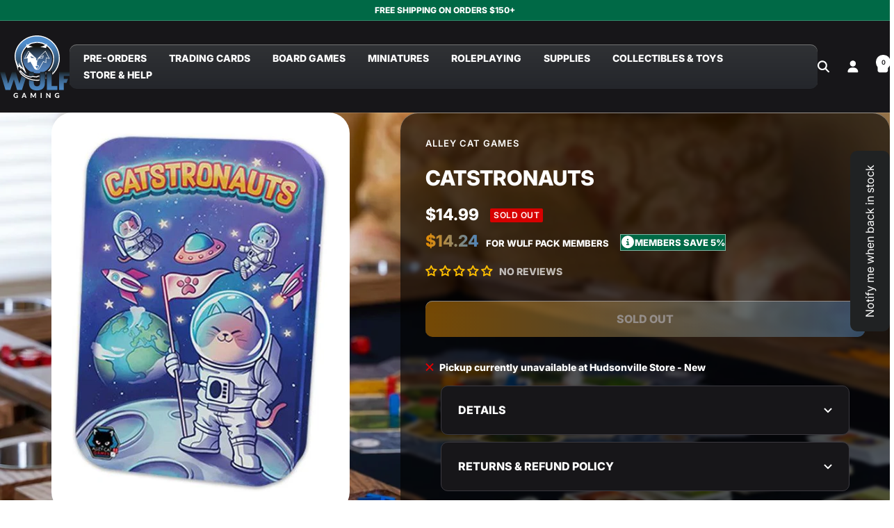

--- FILE ---
content_type: text/html; charset=utf-8
request_url: https://wulfgaming.com/products/catstronauts
body_size: 91623
content:
<!doctype html><script>
  window.shopifyCustomer = {
    isLoggedIn: false,
    tags: []
  };
  
  // Check membership status
  window.isWulfMember = false;
  if (window.shopifyCustomer.isLoggedIn) {
    const memberTags = ['the-wulf-pack', 'the wulf pack', 'The Wulf Pack'];
    window.isWulfMember = window.shopifyCustomer.tags.some(tag => 
      memberTags.includes(tag)
    );
  }
</script>

<html class="no-js" lang="en" dir="ltr">
  <head>
    <meta charset="utf-8">
    <meta name="viewport" content="width=device-width, initial-scale=1.0, height=device-height, minimum-scale=1.0, maximum-scale=1.0">
    <meta name="theme-color" content="#171619">

    <title>Catstronauts</title><meta name="description" content="Description: From the designers of Kittin, Catstronauts is a family speed and sequence game where players race to match their numbered catstronauts by slamming their cats down on each planet card in the correct order.With 16 ‘meeples’ that can be customized with 16 unique cat face stickers, players can build their purr-fect team of expert Catstronauts.Package Contents:1 mint tin16 Catstronaut Meeples in 4 shapes and colours13 Kitten Meeples7 Location Cards and 25 Mission Cards2 Sticker sheets with 16 cat faces on eachGame Info:Condition: NewPlay Time: 15 MinutesComplexity: N/APlayers: 2 to 4Ages: 8+"><link rel="canonical" href="https://wulfgaming.com/products/catstronauts"><link rel="shortcut icon" href="//wulfgaming.com/cdn/shop/files/Wulf_Logo.jpg?v=1689284666&width=96" type="image/png"><link rel="preconnect" href="https://cdn.shopify.com">
    <link rel="dns-prefetch" href="https://productreviews.shopifycdn.com">
    <link rel="dns-prefetch" href="https://www.google-analytics.com"><link rel="preconnect" href="https://fonts.shopifycdn.com" crossorigin><link rel="preload" as="style" href="//wulfgaming.com/cdn/shop/t/53/assets/theme.css?v=81074783423103814281749733824">
    <link rel="preload" as="script" href="//wulfgaming.com/cdn/shop/t/53/assets/vendor.js?v=32643890569905814191747919479">
    <link rel="preload" as="script" href="//wulfgaming.com/cdn/shop/t/53/assets/theme.js?v=89899053181969659791747919479"><link rel="preload" as="fetch" href="/products/catstronauts.js" crossorigin><meta property="og:type" content="product">
  <meta property="og:title" content="Catstronauts">
  <meta property="product:price:amount" content="14.99">
  <meta property="product:price:currency" content="USD">
  <meta property="product:availability" content="out of stock"><meta property="og:image" content="http://wulfgaming.com/cdn/shop/products/catstronauts-980645.jpg?v=1697564571&width=1024">
  <meta property="og:image:secure_url" content="https://wulfgaming.com/cdn/shop/products/catstronauts-980645.jpg?v=1697564571&width=1024">
  <meta property="og:image:width" content="429">
  <meta property="og:image:height" content="600"><meta property="og:description" content="Description: From the designers of Kittin, Catstronauts is a family speed and sequence game where players race to match their numbered catstronauts by slamming their cats down on each planet card in the correct order.With 16 ‘meeples’ that can be customized with 16 unique cat face stickers, players can build their purr-fect team of expert Catstronauts.Package Contents:1 mint tin16 Catstronaut Meeples in 4 shapes and colours13 Kitten Meeples7 Location Cards and 25 Mission Cards2 Sticker sheets with 16 cat faces on eachGame Info:Condition: NewPlay Time: 15 MinutesComplexity: N/APlayers: 2 to 4Ages: 8+"><meta property="og:url" content="https://wulfgaming.com/products/catstronauts">
<meta property="og:site_name" content="Wulf Gaming"><meta name="twitter:card" content="summary"><meta name="twitter:title" content="Catstronauts">
  <meta name="twitter:description" content="Description:
From the designers of Kittin, Catstronauts is a family speed and sequence game where players race to match their numbered catstronauts by slamming their cats down on each planet card in the correct order.With 16 ‘meeples’ that can be customized with 16 unique cat face stickers, players can build their purr-fect team of expert Catstronauts.Package Contents:1 mint tin16 Catstronaut Meeples in 4 shapes and colours13 Kitten Meeples7 Location Cards and 25 Mission Cards2 Sticker sheets with 16 cat faces on eachGame Info:Condition: NewPlay Time: 15 MinutesComplexity: N/APlayers: 2 to 4Ages: 8+"><meta name="twitter:image" content="https://wulfgaming.com/cdn/shop/products/catstronauts-980645.jpg?v=1697564571&width=1200">
  <meta name="twitter:image:alt" content="Catstronauts">
    <script type="application/ld+json">{"@context":"http:\/\/schema.org\/","@id":"\/products\/catstronauts#product","@type":"Product","brand":{"@type":"Brand","name":"Alley Cat Games"},"category":"Board Games","description":"Description:\nFrom the designers of Kittin, Catstronauts is a family speed and sequence game where players race to match their numbered catstronauts by slamming their cats down on each planet card in the correct order.With 16 ‘meeples’ that can be customized with 16 unique cat face stickers, players can build their purr-fect team of expert Catstronauts.Package Contents:1 mint tin16 Catstronaut Meeples in 4 shapes and colours13 Kitten Meeples7 Location Cards and 25 Mission Cards2 Sticker sheets with 16 cat faces on eachGame Info:Condition: NewPlay Time: 15 MinutesComplexity: N\/APlayers: 2 to 4Ages: 8+","gtin":"5060756410091","image":"https:\/\/wulfgaming.com\/cdn\/shop\/products\/catstronauts-980645.jpg?v=1697564571\u0026width=1920","name":"Catstronauts","offers":{"@id":"\/products\/catstronauts?variant=44375320395946#offer","@type":"Offer","availability":"http:\/\/schema.org\/OutOfStock","price":"14.99","priceCurrency":"USD","url":"https:\/\/wulfgaming.com\/products\/catstronauts?variant=44375320395946"},"sku":"ACG050","url":"https:\/\/wulfgaming.com\/products\/catstronauts"}</script><script type="application/ld+json">
  {
    "@context": "https://schema.org",
    "@type": "BreadcrumbList",
    "itemListElement": [{
        "@type": "ListItem",
        "position": 1,
        "name": "Home",
        "item": "https://wulfgaming.com"
      },{
            "@type": "ListItem",
            "position": 2,
            "name": "Catstronauts",
            "item": "https://wulfgaming.com/products/catstronauts"
          }]
  }
</script>
    <link rel="preload" href="//wulfgaming.com/cdn/fonts/inter/inter_n8.d15c916037fee1656886aab64725534609d62cc8.woff2" as="font" type="font/woff2" crossorigin><link rel="preload" href="//wulfgaming.com/cdn/fonts/inter/inter_n4.b2a3f24c19b4de56e8871f609e73ca7f6d2e2bb9.woff2" as="font" type="font/woff2" crossorigin><style>
  /* Typography (heading) */
  @font-face {
  font-family: Inter;
  font-weight: 800;
  font-style: normal;
  font-display: swap;
  src: url("//wulfgaming.com/cdn/fonts/inter/inter_n8.d15c916037fee1656886aab64725534609d62cc8.woff2") format("woff2"),
       url("//wulfgaming.com/cdn/fonts/inter/inter_n8.c88637171fecf10ab2d88c89dbf06f41a1ae8be5.woff") format("woff");
}

@font-face {
  font-family: Inter;
  font-weight: 800;
  font-style: italic;
  font-display: swap;
  src: url("//wulfgaming.com/cdn/fonts/inter/inter_i8.43b36d1ed012e0be95ad40ae98653a2b7e349b3b.woff2") format("woff2"),
       url("//wulfgaming.com/cdn/fonts/inter/inter_i8.29421c96cbf447cbe238e558a27b1cb27b01b743.woff") format("woff");
}

/* Typography (body) */
  @font-face {
  font-family: Inter;
  font-weight: 400;
  font-style: normal;
  font-display: swap;
  src: url("//wulfgaming.com/cdn/fonts/inter/inter_n4.b2a3f24c19b4de56e8871f609e73ca7f6d2e2bb9.woff2") format("woff2"),
       url("//wulfgaming.com/cdn/fonts/inter/inter_n4.af8052d517e0c9ffac7b814872cecc27ae1fa132.woff") format("woff");
}

@font-face {
  font-family: Inter;
  font-weight: 400;
  font-style: italic;
  font-display: swap;
  src: url("//wulfgaming.com/cdn/fonts/inter/inter_i4.feae1981dda792ab80d117249d9c7e0f1017e5b3.woff2") format("woff2"),
       url("//wulfgaming.com/cdn/fonts/inter/inter_i4.62773b7113d5e5f02c71486623cf828884c85c6e.woff") format("woff");
}

@font-face {
  font-family: Inter;
  font-weight: 600;
  font-style: normal;
  font-display: swap;
  src: url("//wulfgaming.com/cdn/fonts/inter/inter_n6.771af0474a71b3797eb38f3487d6fb79d43b6877.woff2") format("woff2"),
       url("//wulfgaming.com/cdn/fonts/inter/inter_n6.88c903d8f9e157d48b73b7777d0642925bcecde7.woff") format("woff");
}

@font-face {
  font-family: Inter;
  font-weight: 600;
  font-style: italic;
  font-display: swap;
  src: url("//wulfgaming.com/cdn/fonts/inter/inter_i6.3bbe0fe1c7ee4f282f9c2e296f3e4401a48cbe19.woff2") format("woff2"),
       url("//wulfgaming.com/cdn/fonts/inter/inter_i6.8bea21f57a10d5416ddf685e2c91682ec237876d.woff") format("woff");
}

:root {--heading-color: 19, 18, 13;
    --text-color: 19, 18, 13;
    --background: 255, 255, 255;
    --secondary-background: 241, 241, 241;
    --border-color: 220, 219, 219;
    --border-color-darker: 161, 160, 158;
    --success-color: 46, 158, 123;
    --success-background: 213, 236, 229;
    --error-color: 222, 42, 42;
    --error-background: 253, 240, 240;
    --primary-button-background: 38, 87, 153;
    --primary-button-text-color: 255, 255, 255;
    --secondary-button-background: 0, 105, 70;
    --secondary-button-text-color: 255, 255, 255;
    --product-star-rating: 246, 164, 41;
    --product-on-sale-accent: 38, 87, 153;
    --product-sold-out-accent: 215, 0, 0;
    --product-pre-order-accent: 38, 87, 153;
    --product-custom-label-background: 38, 87, 153;
    --product-custom-label-text-color: 255, 255, 255;
    --product-custom-label-2-background: 243, 229, 182;
    --product-custom-label-2-text-color: 0, 0, 0;
    --product-low-stock-text-color: 215, 0, 0;
    --product-in-stock-text-color: 0, 105, 70;
    --loading-bar-background: 19, 18, 13;

    /* We duplicate some "base" colors as root colors, which is useful to use on drawer elements or popover without. Those should not be overridden to avoid issues */
    --root-heading-color: 19, 18, 13;
    --root-text-color: 19, 18, 13;
    --root-background: 255, 255, 255;
    --root-border-color: 220, 219, 219;
    --root-primary-button-background: 38, 87, 153;
    --root-primary-button-text-color: 255, 255, 255;

    --base-font-size: 16px;
    --heading-font-family: Inter, sans-serif;
    --heading-font-weight: 800;
    --heading-font-style: normal;
    --heading-text-transform: uppercase;
    --text-font-family: Inter, sans-serif;
    --text-font-weight: 400;
    --text-font-style: normal;
    --text-font-bold-weight: 600;

    /* Typography (font size) */
    --heading-xxsmall-font-size: 11px;
    --heading-xsmall-font-size: 11px;
    --heading-small-font-size: 12px;
    --heading-large-font-size: 36px;
    --heading-h1-font-size: 36px;
    --heading-h2-font-size: 30px;
    --heading-h3-font-size: 26px;
    --heading-h4-font-size: 24px;
    --heading-h5-font-size: 20px;
    --heading-h6-font-size: 16px;

    /* Control the look and feel of the theme by changing radius of various elements */
    --button-border-radius: 10px;
    --block-border-radius: 8px;
    --block-border-radius-reduced: 4px;
    --color-swatch-border-radius: 0px;

    /* Button size */
    --button-height: 48px;
    --button-small-height: 40px;

    /* Form related */
    --form-input-field-height: 48px;
    --form-input-gap: 16px;
    --form-submit-margin: 24px;

    /* Product listing related variables */
    --product-list-block-spacing: 32px;

    /* Video related */
    --play-button-background: 255, 255, 255;
    --play-button-arrow: 19, 18, 13;

    /* RTL support */
    --transform-logical-flip: 1;
    --transform-origin-start: left;
    --transform-origin-end: right;

    /* Other */
    --zoom-cursor-svg-url: url(//wulfgaming.com/cdn/shop/t/53/assets/zoom-cursor.svg?v=65930222439932017501748537582);
    --arrow-right-svg-url: url(//wulfgaming.com/cdn/shop/t/53/assets/arrow-right.svg?v=15337375307950098341748375184);
    --arrow-left-svg-url: url(//wulfgaming.com/cdn/shop/t/53/assets/arrow-left.svg?v=156660298503715920181748375184);

    /* Some useful variables that we can reuse in our CSS. Some explanation are needed for some of them:
       - container-max-width-minus-gutters: represents the container max width without the edge gutters
       - container-outer-width: considering the screen width, represent all the space outside the container
       - container-outer-margin: same as container-outer-width but get set to 0 inside a container
       - container-inner-width: the effective space inside the container (minus gutters)
       - grid-column-width: represents the width of a single column of the grid
       - vertical-breather: this is a variable that defines the global "spacing" between sections, and inside the section
                            to create some "breath" and minimum spacing
     */
    --container-max-width: 1600px;
    --container-gutter: 24px;
    --container-max-width-minus-gutters: calc(var(--container-max-width) - (var(--container-gutter)) * 2);
    --container-outer-width: max(calc((100vw - var(--container-max-width-minus-gutters)) / 2), var(--container-gutter));
    --container-outer-margin: var(--container-outer-width);
    --container-inner-width: calc(100vw - var(--container-outer-width) * 2);

    --grid-column-count: 10;
    --grid-gap: 24px;
    --grid-column-width: calc((100vw - var(--container-outer-width) * 2 - var(--grid-gap) * (var(--grid-column-count) - 1)) / var(--grid-column-count));

    --vertical-breather: 48px;
    --vertical-breather-tight: 48px;

    /* Shopify related variables */
    --payment-terms-background-color: #ffffff;
  }

  @media screen and (min-width: 741px) {
    :root {
      --container-gutter: 40px;
      --grid-column-count: 20;
      --vertical-breather: 64px;
      --vertical-breather-tight: 64px;

      /* Typography (font size) */
      --heading-xsmall-font-size: 12px;
      --heading-small-font-size: 13px;
      --heading-large-font-size: 52px;
      --heading-h1-font-size: 48px;
      --heading-h2-font-size: 38px;
      --heading-h3-font-size: 32px;
      --heading-h4-font-size: 24px;
      --heading-h5-font-size: 20px;
      --heading-h6-font-size: 18px;

      /* Form related */
      --form-input-field-height: 52px;
      --form-submit-margin: 32px;

      /* Button size */
      --button-height: 52px;
      --button-small-height: 44px;
    }
  }

  @media screen and (min-width: 1200px) {
    :root {
      --vertical-breather: 80px;
      --vertical-breather-tight: 64px;
      --product-list-block-spacing: 48px;

      /* Typography */
      --heading-large-font-size: 64px;
      --heading-h1-font-size: 56px;
      --heading-h2-font-size: 48px;
      --heading-h3-font-size: 36px;
      --heading-h4-font-size: 30px;
      --heading-h5-font-size: 24px;
      --heading-h6-font-size: 18px;
    }
  }

  @media screen and (min-width: 1600px) {
    :root {
      --vertical-breather: 90px;
      --vertical-breather-tight: 64px;
    }
  }
</style>
    <script>
  // This allows to expose several variables to the global scope, to be used in scripts
  window.themeVariables = {
    settings: {
      direction: "ltr",
      pageType: "product",
      cartCount: 0,
      moneyFormat: "${{amount}}",
      moneyWithCurrencyFormat: "${{amount}} USD",
      showVendor: false,
      discountMode: "saving",
      currencyCodeEnabled: false,
      cartType: "drawer",
      cartCurrency: "USD",
      mobileZoomFactor: 2.5
    },

    routes: {
      host: "wulfgaming.com",
      rootUrl: "\/",
      rootUrlWithoutSlash: '',
      cartUrl: "\/cart",
      cartAddUrl: "\/cart\/add",
      cartChangeUrl: "\/cart\/change",
      searchUrl: "\/search",
      predictiveSearchUrl: "\/search\/suggest",
      productRecommendationsUrl: "\/recommendations\/products"
    },

    strings: {
      accessibilityDelete: "Delete",
      accessibilityClose: "Close",
      collectionSoldOut: "Sold out",
      collectionDiscount: "Save @savings@",
      productSalePrice: "Sale price",
      productRegularPrice: "Regular price",
      productFormUnavailable: "Unavailable",
      productFormSoldOut: "Sold out",
      productFormPreOrder: "Pre-order",
      productFormAddToCart: "Add to cart",
      searchNoResults: "No results could be found.",
      searchNewSearch: "New search",
      searchProducts: "Products",
      searchArticles: "Journal",
      searchPages: "Pages",
      searchCollections: "Collections",
      cartViewCart: "View cart",
      cartItemAdded: "Item added to your cart!",
      cartItemAddedShort: "Added to your cart!",
      cartAddOrderNote: "Add order note",
      cartEditOrderNote: "Edit order note",
      shippingEstimatorNoResults: "Sorry, we do not ship to your address.",
      shippingEstimatorOneResult: "There is one shipping rate for your address:",
      shippingEstimatorMultipleResults: "There are several shipping rates for your address:",
      shippingEstimatorError: "One or more error occurred while retrieving shipping rates:"
    },

    libs: {
      flickity: "\/\/wulfgaming.com\/cdn\/shop\/t\/53\/assets\/flickity.js?v=176646718982628074891747919479",
      photoswipe: "\/\/wulfgaming.com\/cdn\/shop\/t\/53\/assets\/photoswipe.js?v=132268647426145925301747919479",
      qrCode: "\/\/wulfgaming.com\/cdn\/shopifycloud\/storefront\/assets\/themes_support\/vendor\/qrcode-3f2b403b.js"
    },

    breakpoints: {
      phone: 'screen and (max-width: 740px)',
      tablet: 'screen and (min-width: 741px) and (max-width: 999px)',
      tabletAndUp: 'screen and (min-width: 741px)',
      pocket: 'screen and (max-width: 999px)',
      lap: 'screen and (min-width: 1000px) and (max-width: 1199px)',
      lapAndUp: 'screen and (min-width: 1000px)',
      desktop: 'screen and (min-width: 1200px)',
      wide: 'screen and (min-width: 1400px)'
    }
  };

  window.addEventListener('pageshow', async () => {
    const cartContent = await (await fetch(`${window.themeVariables.routes.cartUrl}.js`, {cache: 'reload'})).json();
    document.documentElement.dispatchEvent(new CustomEvent('cart:refresh', {detail: {cart: cartContent}}));
  });

  if ('noModule' in HTMLScriptElement.prototype) {
    // Old browsers (like IE) that does not support module will be considered as if not executing JS at all
    document.documentElement.className = document.documentElement.className.replace('no-js', 'js');

    requestAnimationFrame(() => {
      const viewportHeight = (window.visualViewport ? window.visualViewport.height : document.documentElement.clientHeight);
      document.documentElement.style.setProperty('--window-height',viewportHeight + 'px');
    });
  }// We save the product ID in local storage to be eventually used for recently viewed section
    try {
      const items = JSON.parse(localStorage.getItem('theme:recently-viewed-products') || '[]');

      // We check if the current product already exists, and if it does not, we add it at the start
      if (!items.includes(7684573102250)) {
        items.unshift(7684573102250);
      }

      localStorage.setItem('theme:recently-viewed-products', JSON.stringify(items.slice(0, 20)));
    } catch (e) {
      // Safari in private mode does not allow setting item, we silently fail
    }</script>

    <link rel="stylesheet" href="//wulfgaming.com/cdn/shop/t/53/assets/theme.css?v=81074783423103814281749733824">

    <script src="//wulfgaming.com/cdn/shop/t/53/assets/vendor.js?v=32643890569905814191747919479" defer></script>
    <script src="//wulfgaming.com/cdn/shop/t/53/assets/theme.js?v=89899053181969659791747919479" defer></script>
    <script src="//wulfgaming.com/cdn/shop/t/53/assets/custom.js?v=167639537848865775061747919479" defer></script>

    <script>window.performance && window.performance.mark && window.performance.mark('shopify.content_for_header.start');</script><meta name="google-site-verification" content="XOBcaWLtZVAf-d74pugioC26CIWVWQ9BrxXTYxU0dG4">
<meta name="facebook-domain-verification" content="wmqzjrt4wiq4vr5deo1muk18zruzrq">
<meta id="shopify-digital-wallet" name="shopify-digital-wallet" content="/60263497898/digital_wallets/dialog">
<meta name="shopify-checkout-api-token" content="1cc16c37114a3dc9ac73462e885f5ba2">
<meta id="in-context-paypal-metadata" data-shop-id="60263497898" data-venmo-supported="false" data-environment="production" data-locale="en_US" data-paypal-v4="true" data-currency="USD">
<link rel="alternate" type="application/json+oembed" href="https://wulfgaming.com/products/catstronauts.oembed">
<script async="async" src="/checkouts/internal/preloads.js?locale=en-US"></script>
<link rel="preconnect" href="https://shop.app" crossorigin="anonymous">
<script async="async" src="https://shop.app/checkouts/internal/preloads.js?locale=en-US&shop_id=60263497898" crossorigin="anonymous"></script>
<script id="apple-pay-shop-capabilities" type="application/json">{"shopId":60263497898,"countryCode":"US","currencyCode":"USD","merchantCapabilities":["supports3DS"],"merchantId":"gid:\/\/shopify\/Shop\/60263497898","merchantName":"Wulf Gaming","requiredBillingContactFields":["postalAddress","email","phone"],"requiredShippingContactFields":["postalAddress","email","phone"],"shippingType":"shipping","supportedNetworks":["visa","masterCard","amex","discover","elo","jcb"],"total":{"type":"pending","label":"Wulf Gaming","amount":"1.00"},"shopifyPaymentsEnabled":true,"supportsSubscriptions":true}</script>
<script id="shopify-features" type="application/json">{"accessToken":"1cc16c37114a3dc9ac73462e885f5ba2","betas":["rich-media-storefront-analytics"],"domain":"wulfgaming.com","predictiveSearch":true,"shopId":60263497898,"locale":"en"}</script>
<script>var Shopify = Shopify || {};
Shopify.shop = "wulf-gaming.myshopify.com";
Shopify.locale = "en";
Shopify.currency = {"active":"USD","rate":"1.0"};
Shopify.country = "US";
Shopify.theme = {"name":"[EC-TS] Focal - DEV 07\/14\/2025","id":137405890730,"schema_name":"Focal","schema_version":"12.5.0","theme_store_id":714,"role":"main"};
Shopify.theme.handle = "null";
Shopify.theme.style = {"id":null,"handle":null};
Shopify.cdnHost = "wulfgaming.com/cdn";
Shopify.routes = Shopify.routes || {};
Shopify.routes.root = "/";</script>
<script type="module">!function(o){(o.Shopify=o.Shopify||{}).modules=!0}(window);</script>
<script>!function(o){function n(){var o=[];function n(){o.push(Array.prototype.slice.apply(arguments))}return n.q=o,n}var t=o.Shopify=o.Shopify||{};t.loadFeatures=n(),t.autoloadFeatures=n()}(window);</script>
<script>
  window.ShopifyPay = window.ShopifyPay || {};
  window.ShopifyPay.apiHost = "shop.app\/pay";
  window.ShopifyPay.redirectState = null;
</script>
<script id="shop-js-analytics" type="application/json">{"pageType":"product"}</script>
<script defer="defer" async type="module" src="//wulfgaming.com/cdn/shopifycloud/shop-js/modules/v2/client.init-shop-cart-sync_BT-GjEfc.en.esm.js"></script>
<script defer="defer" async type="module" src="//wulfgaming.com/cdn/shopifycloud/shop-js/modules/v2/chunk.common_D58fp_Oc.esm.js"></script>
<script defer="defer" async type="module" src="//wulfgaming.com/cdn/shopifycloud/shop-js/modules/v2/chunk.modal_xMitdFEc.esm.js"></script>
<script type="module">
  await import("//wulfgaming.com/cdn/shopifycloud/shop-js/modules/v2/client.init-shop-cart-sync_BT-GjEfc.en.esm.js");
await import("//wulfgaming.com/cdn/shopifycloud/shop-js/modules/v2/chunk.common_D58fp_Oc.esm.js");
await import("//wulfgaming.com/cdn/shopifycloud/shop-js/modules/v2/chunk.modal_xMitdFEc.esm.js");

  window.Shopify.SignInWithShop?.initShopCartSync?.({"fedCMEnabled":true,"windoidEnabled":true});

</script>
<script defer="defer" async type="module" src="//wulfgaming.com/cdn/shopifycloud/shop-js/modules/v2/client.payment-terms_Ci9AEqFq.en.esm.js"></script>
<script defer="defer" async type="module" src="//wulfgaming.com/cdn/shopifycloud/shop-js/modules/v2/chunk.common_D58fp_Oc.esm.js"></script>
<script defer="defer" async type="module" src="//wulfgaming.com/cdn/shopifycloud/shop-js/modules/v2/chunk.modal_xMitdFEc.esm.js"></script>
<script type="module">
  await import("//wulfgaming.com/cdn/shopifycloud/shop-js/modules/v2/client.payment-terms_Ci9AEqFq.en.esm.js");
await import("//wulfgaming.com/cdn/shopifycloud/shop-js/modules/v2/chunk.common_D58fp_Oc.esm.js");
await import("//wulfgaming.com/cdn/shopifycloud/shop-js/modules/v2/chunk.modal_xMitdFEc.esm.js");

  
</script>
<script>
  window.Shopify = window.Shopify || {};
  if (!window.Shopify.featureAssets) window.Shopify.featureAssets = {};
  window.Shopify.featureAssets['shop-js'] = {"shop-cart-sync":["modules/v2/client.shop-cart-sync_DZOKe7Ll.en.esm.js","modules/v2/chunk.common_D58fp_Oc.esm.js","modules/v2/chunk.modal_xMitdFEc.esm.js"],"init-fed-cm":["modules/v2/client.init-fed-cm_B6oLuCjv.en.esm.js","modules/v2/chunk.common_D58fp_Oc.esm.js","modules/v2/chunk.modal_xMitdFEc.esm.js"],"shop-cash-offers":["modules/v2/client.shop-cash-offers_D2sdYoxE.en.esm.js","modules/v2/chunk.common_D58fp_Oc.esm.js","modules/v2/chunk.modal_xMitdFEc.esm.js"],"shop-login-button":["modules/v2/client.shop-login-button_QeVjl5Y3.en.esm.js","modules/v2/chunk.common_D58fp_Oc.esm.js","modules/v2/chunk.modal_xMitdFEc.esm.js"],"pay-button":["modules/v2/client.pay-button_DXTOsIq6.en.esm.js","modules/v2/chunk.common_D58fp_Oc.esm.js","modules/v2/chunk.modal_xMitdFEc.esm.js"],"shop-button":["modules/v2/client.shop-button_DQZHx9pm.en.esm.js","modules/v2/chunk.common_D58fp_Oc.esm.js","modules/v2/chunk.modal_xMitdFEc.esm.js"],"avatar":["modules/v2/client.avatar_BTnouDA3.en.esm.js"],"init-windoid":["modules/v2/client.init-windoid_CR1B-cfM.en.esm.js","modules/v2/chunk.common_D58fp_Oc.esm.js","modules/v2/chunk.modal_xMitdFEc.esm.js"],"init-shop-for-new-customer-accounts":["modules/v2/client.init-shop-for-new-customer-accounts_C_vY_xzh.en.esm.js","modules/v2/client.shop-login-button_QeVjl5Y3.en.esm.js","modules/v2/chunk.common_D58fp_Oc.esm.js","modules/v2/chunk.modal_xMitdFEc.esm.js"],"init-shop-email-lookup-coordinator":["modules/v2/client.init-shop-email-lookup-coordinator_BI7n9ZSv.en.esm.js","modules/v2/chunk.common_D58fp_Oc.esm.js","modules/v2/chunk.modal_xMitdFEc.esm.js"],"init-shop-cart-sync":["modules/v2/client.init-shop-cart-sync_BT-GjEfc.en.esm.js","modules/v2/chunk.common_D58fp_Oc.esm.js","modules/v2/chunk.modal_xMitdFEc.esm.js"],"shop-toast-manager":["modules/v2/client.shop-toast-manager_DiYdP3xc.en.esm.js","modules/v2/chunk.common_D58fp_Oc.esm.js","modules/v2/chunk.modal_xMitdFEc.esm.js"],"init-customer-accounts":["modules/v2/client.init-customer-accounts_D9ZNqS-Q.en.esm.js","modules/v2/client.shop-login-button_QeVjl5Y3.en.esm.js","modules/v2/chunk.common_D58fp_Oc.esm.js","modules/v2/chunk.modal_xMitdFEc.esm.js"],"init-customer-accounts-sign-up":["modules/v2/client.init-customer-accounts-sign-up_iGw4briv.en.esm.js","modules/v2/client.shop-login-button_QeVjl5Y3.en.esm.js","modules/v2/chunk.common_D58fp_Oc.esm.js","modules/v2/chunk.modal_xMitdFEc.esm.js"],"shop-follow-button":["modules/v2/client.shop-follow-button_CqMgW2wH.en.esm.js","modules/v2/chunk.common_D58fp_Oc.esm.js","modules/v2/chunk.modal_xMitdFEc.esm.js"],"checkout-modal":["modules/v2/client.checkout-modal_xHeaAweL.en.esm.js","modules/v2/chunk.common_D58fp_Oc.esm.js","modules/v2/chunk.modal_xMitdFEc.esm.js"],"shop-login":["modules/v2/client.shop-login_D91U-Q7h.en.esm.js","modules/v2/chunk.common_D58fp_Oc.esm.js","modules/v2/chunk.modal_xMitdFEc.esm.js"],"lead-capture":["modules/v2/client.lead-capture_BJmE1dJe.en.esm.js","modules/v2/chunk.common_D58fp_Oc.esm.js","modules/v2/chunk.modal_xMitdFEc.esm.js"],"payment-terms":["modules/v2/client.payment-terms_Ci9AEqFq.en.esm.js","modules/v2/chunk.common_D58fp_Oc.esm.js","modules/v2/chunk.modal_xMitdFEc.esm.js"]};
</script>
<script>(function() {
  var isLoaded = false;
  function asyncLoad() {
    if (isLoaded) return;
    isLoaded = true;
    var urls = ["\/\/cdn.shopify.com\/proxy\/5885f0a640af0af2b680586c677c564864a09a25b86478b51f0aa072ea5cd9a4\/bingshoppingtool-t2app-prod.trafficmanager.net\/api\/ShopifyMT\/v1\/uet\/tracking_script?shop=wulf-gaming.myshopify.com\u0026sp-cache-control=cHVibGljLCBtYXgtYWdlPTkwMA","https:\/\/cloudsearch-1f874.kxcdn.com\/shopify.js?srp=\/a\/search\u0026filtersEnabled=1\u0026markets=1\u0026appEmbedOnly=1\u0026shop=wulf-gaming.myshopify.com"];
    for (var i = 0; i < urls.length; i++) {
      var s = document.createElement('script');
      s.type = 'text/javascript';
      s.async = true;
      s.src = urls[i];
      var x = document.getElementsByTagName('script')[0];
      x.parentNode.insertBefore(s, x);
    }
  };
  if(window.attachEvent) {
    window.attachEvent('onload', asyncLoad);
  } else {
    window.addEventListener('load', asyncLoad, false);
  }
})();</script>
<script id="__st">var __st={"a":60263497898,"offset":-18000,"reqid":"ce6318f9-7061-4971-bde0-f064aa7c8d76-1769294232","pageurl":"wulfgaming.com\/products\/catstronauts","u":"7253f58fdcba","p":"product","rtyp":"product","rid":7684573102250};</script>
<script>window.ShopifyPaypalV4VisibilityTracking = true;</script>
<script id="captcha-bootstrap">!function(){'use strict';const t='contact',e='account',n='new_comment',o=[[t,t],['blogs',n],['comments',n],[t,'customer']],c=[[e,'customer_login'],[e,'guest_login'],[e,'recover_customer_password'],[e,'create_customer']],r=t=>t.map((([t,e])=>`form[action*='/${t}']:not([data-nocaptcha='true']) input[name='form_type'][value='${e}']`)).join(','),a=t=>()=>t?[...document.querySelectorAll(t)].map((t=>t.form)):[];function s(){const t=[...o],e=r(t);return a(e)}const i='password',u='form_key',d=['recaptcha-v3-token','g-recaptcha-response','h-captcha-response',i],f=()=>{try{return window.sessionStorage}catch{return}},m='__shopify_v',_=t=>t.elements[u];function p(t,e,n=!1){try{const o=window.sessionStorage,c=JSON.parse(o.getItem(e)),{data:r}=function(t){const{data:e,action:n}=t;return t[m]||n?{data:e,action:n}:{data:t,action:n}}(c);for(const[e,n]of Object.entries(r))t.elements[e]&&(t.elements[e].value=n);n&&o.removeItem(e)}catch(o){console.error('form repopulation failed',{error:o})}}const l='form_type',E='cptcha';function T(t){t.dataset[E]=!0}const w=window,h=w.document,L='Shopify',v='ce_forms',y='captcha';let A=!1;((t,e)=>{const n=(g='f06e6c50-85a8-45c8-87d0-21a2b65856fe',I='https://cdn.shopify.com/shopifycloud/storefront-forms-hcaptcha/ce_storefront_forms_captcha_hcaptcha.v1.5.2.iife.js',D={infoText:'Protected by hCaptcha',privacyText:'Privacy',termsText:'Terms'},(t,e,n)=>{const o=w[L][v],c=o.bindForm;if(c)return c(t,g,e,D).then(n);var r;o.q.push([[t,g,e,D],n]),r=I,A||(h.body.append(Object.assign(h.createElement('script'),{id:'captcha-provider',async:!0,src:r})),A=!0)});var g,I,D;w[L]=w[L]||{},w[L][v]=w[L][v]||{},w[L][v].q=[],w[L][y]=w[L][y]||{},w[L][y].protect=function(t,e){n(t,void 0,e),T(t)},Object.freeze(w[L][y]),function(t,e,n,w,h,L){const[v,y,A,g]=function(t,e,n){const i=e?o:[],u=t?c:[],d=[...i,...u],f=r(d),m=r(i),_=r(d.filter((([t,e])=>n.includes(e))));return[a(f),a(m),a(_),s()]}(w,h,L),I=t=>{const e=t.target;return e instanceof HTMLFormElement?e:e&&e.form},D=t=>v().includes(t);t.addEventListener('submit',(t=>{const e=I(t);if(!e)return;const n=D(e)&&!e.dataset.hcaptchaBound&&!e.dataset.recaptchaBound,o=_(e),c=g().includes(e)&&(!o||!o.value);(n||c)&&t.preventDefault(),c&&!n&&(function(t){try{if(!f())return;!function(t){const e=f();if(!e)return;const n=_(t);if(!n)return;const o=n.value;o&&e.removeItem(o)}(t);const e=Array.from(Array(32),(()=>Math.random().toString(36)[2])).join('');!function(t,e){_(t)||t.append(Object.assign(document.createElement('input'),{type:'hidden',name:u})),t.elements[u].value=e}(t,e),function(t,e){const n=f();if(!n)return;const o=[...t.querySelectorAll(`input[type='${i}']`)].map((({name:t})=>t)),c=[...d,...o],r={};for(const[a,s]of new FormData(t).entries())c.includes(a)||(r[a]=s);n.setItem(e,JSON.stringify({[m]:1,action:t.action,data:r}))}(t,e)}catch(e){console.error('failed to persist form',e)}}(e),e.submit())}));const S=(t,e)=>{t&&!t.dataset[E]&&(n(t,e.some((e=>e===t))),T(t))};for(const o of['focusin','change'])t.addEventListener(o,(t=>{const e=I(t);D(e)&&S(e,y())}));const B=e.get('form_key'),M=e.get(l),P=B&&M;t.addEventListener('DOMContentLoaded',(()=>{const t=y();if(P)for(const e of t)e.elements[l].value===M&&p(e,B);[...new Set([...A(),...v().filter((t=>'true'===t.dataset.shopifyCaptcha))])].forEach((e=>S(e,t)))}))}(h,new URLSearchParams(w.location.search),n,t,e,['guest_login'])})(!1,!0)}();</script>
<script integrity="sha256-4kQ18oKyAcykRKYeNunJcIwy7WH5gtpwJnB7kiuLZ1E=" data-source-attribution="shopify.loadfeatures" defer="defer" src="//wulfgaming.com/cdn/shopifycloud/storefront/assets/storefront/load_feature-a0a9edcb.js" crossorigin="anonymous"></script>
<script crossorigin="anonymous" defer="defer" src="//wulfgaming.com/cdn/shopifycloud/storefront/assets/shopify_pay/storefront-65b4c6d7.js?v=20250812"></script>
<script data-source-attribution="shopify.dynamic_checkout.dynamic.init">var Shopify=Shopify||{};Shopify.PaymentButton=Shopify.PaymentButton||{isStorefrontPortableWallets:!0,init:function(){window.Shopify.PaymentButton.init=function(){};var t=document.createElement("script");t.src="https://wulfgaming.com/cdn/shopifycloud/portable-wallets/latest/portable-wallets.en.js",t.type="module",document.head.appendChild(t)}};
</script>
<script data-source-attribution="shopify.dynamic_checkout.buyer_consent">
  function portableWalletsHideBuyerConsent(e){var t=document.getElementById("shopify-buyer-consent"),n=document.getElementById("shopify-subscription-policy-button");t&&n&&(t.classList.add("hidden"),t.setAttribute("aria-hidden","true"),n.removeEventListener("click",e))}function portableWalletsShowBuyerConsent(e){var t=document.getElementById("shopify-buyer-consent"),n=document.getElementById("shopify-subscription-policy-button");t&&n&&(t.classList.remove("hidden"),t.removeAttribute("aria-hidden"),n.addEventListener("click",e))}window.Shopify?.PaymentButton&&(window.Shopify.PaymentButton.hideBuyerConsent=portableWalletsHideBuyerConsent,window.Shopify.PaymentButton.showBuyerConsent=portableWalletsShowBuyerConsent);
</script>
<script data-source-attribution="shopify.dynamic_checkout.cart.bootstrap">document.addEventListener("DOMContentLoaded",(function(){function t(){return document.querySelector("shopify-accelerated-checkout-cart, shopify-accelerated-checkout")}if(t())Shopify.PaymentButton.init();else{new MutationObserver((function(e,n){t()&&(Shopify.PaymentButton.init(),n.disconnect())})).observe(document.body,{childList:!0,subtree:!0})}}));
</script>
<link id="shopify-accelerated-checkout-styles" rel="stylesheet" media="screen" href="https://wulfgaming.com/cdn/shopifycloud/portable-wallets/latest/accelerated-checkout-backwards-compat.css" crossorigin="anonymous">
<style id="shopify-accelerated-checkout-cart">
        #shopify-buyer-consent {
  margin-top: 1em;
  display: inline-block;
  width: 100%;
}

#shopify-buyer-consent.hidden {
  display: none;
}

#shopify-subscription-policy-button {
  background: none;
  border: none;
  padding: 0;
  text-decoration: underline;
  font-size: inherit;
  cursor: pointer;
}

#shopify-subscription-policy-button::before {
  box-shadow: none;
}

      </style>

<script>window.performance && window.performance.mark && window.performance.mark('shopify.content_for_header.end');</script>
  <!-- BEGIN app block: shopify://apps/gorgias-live-chat-helpdesk/blocks/gorgias/a66db725-7b96-4e3f-916e-6c8e6f87aaaa -->
<script defer data-gorgias-loader-chat src="https://config.gorgias.chat/bundle-loader/shopify/wulf-gaming.myshopify.com"></script>


<script defer data-gorgias-loader-convert  src="https://content.9gtb.com/loader.js"></script>


<script defer data-gorgias-loader-mailto-replace  src="https://config.gorgias.help/api/contact-forms/replace-mailto-script.js?shopName=wulf-gaming"></script>


<!-- END app block --><!-- BEGIN app block: shopify://apps/xcloud-search-product-filter/blocks/cloudsearch_opt/8ddbd0bf-e311-492e-ab28-69d0ad268fac --><!-- END app block --><!-- BEGIN app block: shopify://apps/judge-me-reviews/blocks/judgeme_core/61ccd3b1-a9f2-4160-9fe9-4fec8413e5d8 --><!-- Start of Judge.me Core -->






<link rel="dns-prefetch" href="https://cdnwidget.judge.me">
<link rel="dns-prefetch" href="https://cdn.judge.me">
<link rel="dns-prefetch" href="https://cdn1.judge.me">
<link rel="dns-prefetch" href="https://api.judge.me">

<script data-cfasync='false' class='jdgm-settings-script'>window.jdgmSettings={"pagination":5,"disable_web_reviews":true,"badge_no_review_text":"No reviews","badge_n_reviews_text":"{{ n }} review/reviews","badge_star_color":"#000000","hide_badge_preview_if_no_reviews":true,"badge_hide_text":false,"enforce_center_preview_badge":false,"widget_title":"Customer Reviews","widget_open_form_text":"Write a review","widget_close_form_text":"Cancel review","widget_refresh_page_text":"Refresh page","widget_summary_text":"Based on {{ number_of_reviews }} review/reviews","widget_no_review_text":"Be the first to write a review","widget_name_field_text":"Display name","widget_verified_name_field_text":"Verified Name (public)","widget_name_placeholder_text":"Display name","widget_required_field_error_text":"This field is required.","widget_email_field_text":"Email address","widget_verified_email_field_text":"Verified Email (private, can not be edited)","widget_email_placeholder_text":"Your email address","widget_email_field_error_text":"Please enter a valid email address.","widget_rating_field_text":"Rating","widget_review_title_field_text":"Review Title","widget_review_title_placeholder_text":"Give your review a title","widget_review_body_field_text":"Review content","widget_review_body_placeholder_text":"Start writing here...","widget_pictures_field_text":"Picture/Video (optional)","widget_submit_review_text":"Submit Review","widget_submit_verified_review_text":"Submit Verified Review","widget_submit_success_msg_with_auto_publish":"Thank you! Please refresh the page in a few moments to see your review. You can remove or edit your review by logging into \u003ca href='https://judge.me/login' target='_blank' rel='nofollow noopener'\u003eJudge.me\u003c/a\u003e","widget_submit_success_msg_no_auto_publish":"Thank you! Your review will be published as soon as it is approved by the shop admin. You can remove or edit your review by logging into \u003ca href='https://judge.me/login' target='_blank' rel='nofollow noopener'\u003eJudge.me\u003c/a\u003e","widget_show_default_reviews_out_of_total_text":"Showing {{ n_reviews_shown }} out of {{ n_reviews }} reviews.","widget_show_all_link_text":"Show all","widget_show_less_link_text":"Show less","widget_author_said_text":"{{ reviewer_name }} said:","widget_days_text":"{{ n }} days ago","widget_weeks_text":"{{ n }} week/weeks ago","widget_months_text":"{{ n }} month/months ago","widget_years_text":"{{ n }} year/years ago","widget_yesterday_text":"Yesterday","widget_today_text":"Today","widget_replied_text":"\u003e\u003e {{ shop_name }} replied:","widget_read_more_text":"Read more","widget_reviewer_name_as_initial":"","widget_rating_filter_color":"","widget_rating_filter_see_all_text":"See all reviews","widget_sorting_most_recent_text":"Most Recent","widget_sorting_highest_rating_text":"Highest Rating","widget_sorting_lowest_rating_text":"Lowest Rating","widget_sorting_with_pictures_text":"Only Pictures","widget_sorting_most_helpful_text":"Most Helpful","widget_open_question_form_text":"Ask a question","widget_reviews_subtab_text":"Reviews","widget_questions_subtab_text":"Questions","widget_question_label_text":"Question","widget_answer_label_text":"Answer","widget_question_placeholder_text":"Write your question here","widget_submit_question_text":"Submit Question","widget_question_submit_success_text":"Thank you for your question! We will notify you once it gets answered.","widget_star_color":"#000000","verified_badge_text":"Verified","verified_badge_bg_color":"","verified_badge_text_color":"","verified_badge_placement":"left-of-reviewer-name","widget_review_max_height":"","widget_hide_border":false,"widget_social_share":false,"widget_thumb":false,"widget_review_location_show":false,"widget_location_format":"full_country_state_name","all_reviews_include_out_of_store_products":true,"all_reviews_out_of_store_text":"(out of store)","all_reviews_pagination":100,"all_reviews_product_name_prefix_text":"about","enable_review_pictures":true,"enable_question_anwser":false,"widget_theme":"leex","review_date_format":"mm/dd/yyyy","default_sort_method":"most-recent","widget_product_reviews_subtab_text":"Product Reviews","widget_shop_reviews_subtab_text":"Shop Reviews","widget_other_products_reviews_text":"Reviews for other products","widget_store_reviews_subtab_text":"Store reviews","widget_no_store_reviews_text":"This store hasn't received any reviews yet","widget_web_restriction_product_reviews_text":"This product hasn't received any reviews yet","widget_no_items_text":"No items found","widget_show_more_text":"Show more","widget_write_a_store_review_text":"Write a Store Review","widget_other_languages_heading":"Reviews in Other Languages","widget_translate_review_text":"Translate review to {{ language }}","widget_translating_review_text":"Translating...","widget_show_original_translation_text":"Show original ({{ language }})","widget_translate_review_failed_text":"Review couldn't be translated.","widget_translate_review_retry_text":"Retry","widget_translate_review_try_again_later_text":"Try again later","show_product_url_for_grouped_product":false,"widget_sorting_pictures_first_text":"Pictures First","show_pictures_on_all_rev_page_mobile":false,"show_pictures_on_all_rev_page_desktop":false,"floating_tab_hide_mobile_install_preference":false,"floating_tab_button_name":"★ Reviews","floating_tab_title":"Let customers speak for us","floating_tab_button_color":"","floating_tab_button_background_color":"","floating_tab_url":"","floating_tab_url_enabled":false,"floating_tab_tab_style":"text","all_reviews_text_badge_text":"Customers rate us {{ shop.metafields.judgeme.all_reviews_rating | round: 1 }}/5 based on {{ shop.metafields.judgeme.all_reviews_count }} reviews.","all_reviews_text_badge_text_branded_style":"{{ shop.metafields.judgeme.all_reviews_rating | round: 1 }} out of 5 stars based on {{ shop.metafields.judgeme.all_reviews_count }} reviews","is_all_reviews_text_badge_a_link":false,"show_stars_for_all_reviews_text_badge":false,"all_reviews_text_badge_url":"","all_reviews_text_style":"text","all_reviews_text_color_style":"judgeme_brand_color","all_reviews_text_color":"#108474","all_reviews_text_show_jm_brand":true,"featured_carousel_show_header":true,"featured_carousel_title":"Let customers speak for us","testimonials_carousel_title":"Customers are saying","videos_carousel_title":"Real customer stories","cards_carousel_title":"Customers are saying","featured_carousel_count_text":"from {{ n }} reviews","featured_carousel_add_link_to_all_reviews_page":false,"featured_carousel_url":"","featured_carousel_show_images":true,"featured_carousel_autoslide_interval":5,"featured_carousel_arrows_on_the_sides":false,"featured_carousel_height":250,"featured_carousel_width":80,"featured_carousel_image_size":0,"featured_carousel_image_height":250,"featured_carousel_arrow_color":"#eeeeee","verified_count_badge_style":"vintage","verified_count_badge_orientation":"horizontal","verified_count_badge_color_style":"judgeme_brand_color","verified_count_badge_color":"#108474","is_verified_count_badge_a_link":false,"verified_count_badge_url":"","verified_count_badge_show_jm_brand":true,"widget_rating_preset_default":5,"widget_first_sub_tab":"product-reviews","widget_show_histogram":true,"widget_histogram_use_custom_color":false,"widget_pagination_use_custom_color":false,"widget_star_use_custom_color":true,"widget_verified_badge_use_custom_color":false,"widget_write_review_use_custom_color":false,"picture_reminder_submit_button":"Upload Pictures","enable_review_videos":false,"mute_video_by_default":false,"widget_sorting_videos_first_text":"Videos First","widget_review_pending_text":"Pending","featured_carousel_items_for_large_screen":3,"social_share_options_order":"Facebook,Twitter","remove_microdata_snippet":true,"disable_json_ld":false,"enable_json_ld_products":false,"preview_badge_show_question_text":false,"preview_badge_no_question_text":"No questions","preview_badge_n_question_text":"{{ number_of_questions }} question/questions","qa_badge_show_icon":false,"qa_badge_position":"same-row","remove_judgeme_branding":true,"widget_add_search_bar":false,"widget_search_bar_placeholder":"Search","widget_sorting_verified_only_text":"Verified only","featured_carousel_theme":"default","featured_carousel_show_rating":true,"featured_carousel_show_title":true,"featured_carousel_show_body":true,"featured_carousel_show_date":false,"featured_carousel_show_reviewer":true,"featured_carousel_show_product":false,"featured_carousel_header_background_color":"#108474","featured_carousel_header_text_color":"#ffffff","featured_carousel_name_product_separator":"reviewed","featured_carousel_full_star_background":"#108474","featured_carousel_empty_star_background":"#dadada","featured_carousel_vertical_theme_background":"#f9fafb","featured_carousel_verified_badge_enable":false,"featured_carousel_verified_badge_color":"#108474","featured_carousel_border_style":"round","featured_carousel_review_line_length_limit":3,"featured_carousel_more_reviews_button_text":"Read more reviews","featured_carousel_view_product_button_text":"View product","all_reviews_page_load_reviews_on":"scroll","all_reviews_page_load_more_text":"Load More Reviews","disable_fb_tab_reviews":false,"enable_ajax_cdn_cache":false,"widget_advanced_speed_features":5,"widget_public_name_text":"displayed publicly like","default_reviewer_name":"John Smith","default_reviewer_name_has_non_latin":true,"widget_reviewer_anonymous":"Anonymous","medals_widget_title":"Judge.me Review Medals","medals_widget_background_color":"#f9fafb","medals_widget_position":"footer_all_pages","medals_widget_border_color":"#f9fafb","medals_widget_verified_text_position":"left","medals_widget_use_monochromatic_version":false,"medals_widget_elements_color":"#108474","show_reviewer_avatar":true,"widget_invalid_yt_video_url_error_text":"Not a YouTube video URL","widget_max_length_field_error_text":"Please enter no more than {0} characters.","widget_show_country_flag":false,"widget_show_collected_via_shop_app":true,"widget_verified_by_shop_badge_style":"light","widget_verified_by_shop_text":"Verified by Shop","widget_show_photo_gallery":false,"widget_load_with_code_splitting":true,"widget_ugc_install_preference":false,"widget_ugc_title":"Made by us, Shared by you","widget_ugc_subtitle":"Tag us to see your picture featured in our page","widget_ugc_arrows_color":"#ffffff","widget_ugc_primary_button_text":"Buy Now","widget_ugc_primary_button_background_color":"#108474","widget_ugc_primary_button_text_color":"#ffffff","widget_ugc_primary_button_border_width":"0","widget_ugc_primary_button_border_style":"none","widget_ugc_primary_button_border_color":"#108474","widget_ugc_primary_button_border_radius":"25","widget_ugc_secondary_button_text":"Load More","widget_ugc_secondary_button_background_color":"#ffffff","widget_ugc_secondary_button_text_color":"#108474","widget_ugc_secondary_button_border_width":"2","widget_ugc_secondary_button_border_style":"solid","widget_ugc_secondary_button_border_color":"#108474","widget_ugc_secondary_button_border_radius":"25","widget_ugc_reviews_button_text":"View Reviews","widget_ugc_reviews_button_background_color":"#ffffff","widget_ugc_reviews_button_text_color":"#108474","widget_ugc_reviews_button_border_width":"2","widget_ugc_reviews_button_border_style":"solid","widget_ugc_reviews_button_border_color":"#108474","widget_ugc_reviews_button_border_radius":"25","widget_ugc_reviews_button_link_to":"judgeme-reviews-page","widget_ugc_show_post_date":true,"widget_ugc_max_width":"800","widget_rating_metafield_value_type":true,"widget_primary_color":"#000000","widget_enable_secondary_color":false,"widget_secondary_color":"#edf5f5","widget_summary_average_rating_text":"{{ average_rating }} out of 5","widget_media_grid_title":"Customer photos \u0026 videos","widget_media_grid_see_more_text":"See more","widget_round_style":false,"widget_show_product_medals":true,"widget_verified_by_judgeme_text":"Verified by Judge.me","widget_show_store_medals":true,"widget_verified_by_judgeme_text_in_store_medals":"Verified by Judge.me","widget_media_field_exceed_quantity_message":"Sorry, we can only accept {{ max_media }} for one review.","widget_media_field_exceed_limit_message":"{{ file_name }} is too large, please select a {{ media_type }} less than {{ size_limit }}MB.","widget_review_submitted_text":"Review Submitted!","widget_question_submitted_text":"Question Submitted!","widget_close_form_text_question":"Cancel","widget_write_your_answer_here_text":"Write your answer here","widget_enabled_branded_link":true,"widget_show_collected_by_judgeme":true,"widget_reviewer_name_color":"","widget_write_review_text_color":"","widget_write_review_bg_color":"","widget_collected_by_judgeme_text":"collected by Judge.me","widget_pagination_type":"standard","widget_load_more_text":"Load More","widget_load_more_color":"#108474","widget_full_review_text":"Full Review","widget_read_more_reviews_text":"Read More Reviews","widget_read_questions_text":"Read Questions","widget_questions_and_answers_text":"Questions \u0026 Answers","widget_verified_by_text":"Verified by","widget_verified_text":"Verified","widget_number_of_reviews_text":"{{ number_of_reviews }} reviews","widget_back_button_text":"Back","widget_next_button_text":"Next","widget_custom_forms_filter_button":"Filters","custom_forms_style":"horizontal","widget_show_review_information":false,"how_reviews_are_collected":"How reviews are collected?","widget_show_review_keywords":false,"widget_gdpr_statement":"How we use your data: We'll only contact you about the review you left, and only if necessary. By submitting your review, you agree to Judge.me's \u003ca href='https://judge.me/terms' target='_blank' rel='nofollow noopener'\u003eterms\u003c/a\u003e, \u003ca href='https://judge.me/privacy' target='_blank' rel='nofollow noopener'\u003eprivacy\u003c/a\u003e and \u003ca href='https://judge.me/content-policy' target='_blank' rel='nofollow noopener'\u003econtent\u003c/a\u003e policies.","widget_multilingual_sorting_enabled":false,"widget_translate_review_content_enabled":false,"widget_translate_review_content_method":"manual","popup_widget_review_selection":"automatically_with_pictures","popup_widget_round_border_style":true,"popup_widget_show_title":true,"popup_widget_show_body":true,"popup_widget_show_reviewer":false,"popup_widget_show_product":true,"popup_widget_show_pictures":true,"popup_widget_use_review_picture":true,"popup_widget_show_on_home_page":true,"popup_widget_show_on_product_page":false,"popup_widget_show_on_collection_page":false,"popup_widget_show_on_cart_page":false,"popup_widget_position":"bottom_left","popup_widget_first_review_delay":5,"popup_widget_duration":5,"popup_widget_interval":5,"popup_widget_review_count":5,"popup_widget_hide_on_mobile":true,"review_snippet_widget_round_border_style":true,"review_snippet_widget_card_color":"#FFFFFF","review_snippet_widget_slider_arrows_background_color":"#FFFFFF","review_snippet_widget_slider_arrows_color":"#000000","review_snippet_widget_star_color":"#108474","show_product_variant":false,"all_reviews_product_variant_label_text":"Variant: ","widget_show_verified_branding":true,"widget_ai_summary_title":"Customers say","widget_ai_summary_disclaimer":"AI-powered review summary based on recent customer reviews","widget_show_ai_summary":false,"widget_show_ai_summary_bg":false,"widget_show_review_title_input":true,"redirect_reviewers_invited_via_email":"review_widget","request_store_review_after_product_review":false,"request_review_other_products_in_order":false,"review_form_color_scheme":"default","review_form_corner_style":"square","review_form_star_color":{},"review_form_text_color":"#333333","review_form_background_color":"#ffffff","review_form_field_background_color":"#fafafa","review_form_button_color":{},"review_form_button_text_color":"#ffffff","review_form_modal_overlay_color":"#000000","review_content_screen_title_text":"How would you rate this product?","review_content_introduction_text":"We would love it if you would share a bit about your experience.","store_review_form_title_text":"How would you rate this store?","store_review_form_introduction_text":"We would love it if you would share a bit about your experience.","show_review_guidance_text":true,"one_star_review_guidance_text":"Poor","five_star_review_guidance_text":"Great","customer_information_screen_title_text":"About you","customer_information_introduction_text":"Please tell us more about you.","custom_questions_screen_title_text":"Your experience in more detail","custom_questions_introduction_text":"Here are a few questions to help us understand more about your experience.","review_submitted_screen_title_text":"Thanks for your review!","review_submitted_screen_thank_you_text":"We are processing it and it will appear on the store soon.","review_submitted_screen_email_verification_text":"Please confirm your email by clicking the link we just sent you. This helps us keep reviews authentic.","review_submitted_request_store_review_text":"Would you like to share your experience of shopping with us?","review_submitted_review_other_products_text":"Would you like to review these products?","store_review_screen_title_text":"Would you like to share your experience of shopping with us?","store_review_introduction_text":"We value your feedback and use it to improve. Please share any thoughts or suggestions you have.","reviewer_media_screen_title_picture_text":"Share a picture","reviewer_media_introduction_picture_text":"Upload a photo to support your review.","reviewer_media_screen_title_video_text":"Share a video","reviewer_media_introduction_video_text":"Upload a video to support your review.","reviewer_media_screen_title_picture_or_video_text":"Share a picture or video","reviewer_media_introduction_picture_or_video_text":"Upload a photo or video to support your review.","reviewer_media_youtube_url_text":"Paste your Youtube URL here","advanced_settings_next_step_button_text":"Next","advanced_settings_close_review_button_text":"Close","modal_write_review_flow":false,"write_review_flow_required_text":"Required","write_review_flow_privacy_message_text":"We respect your privacy.","write_review_flow_anonymous_text":"Post review as anonymous","write_review_flow_visibility_text":"This won't be visible to other customers.","write_review_flow_multiple_selection_help_text":"Select as many as you like","write_review_flow_single_selection_help_text":"Select one option","write_review_flow_required_field_error_text":"This field is required","write_review_flow_invalid_email_error_text":"Please enter a valid email address","write_review_flow_max_length_error_text":"Max. {{ max_length }} characters.","write_review_flow_media_upload_text":"\u003cb\u003eClick to upload\u003c/b\u003e or drag and drop","write_review_flow_gdpr_statement":"We'll only contact you about your review if necessary. By submitting your review, you agree to our \u003ca href='https://judge.me/terms' target='_blank' rel='nofollow noopener'\u003eterms and conditions\u003c/a\u003e and \u003ca href='https://judge.me/privacy' target='_blank' rel='nofollow noopener'\u003eprivacy policy\u003c/a\u003e.","rating_only_reviews_enabled":false,"show_negative_reviews_help_screen":false,"new_review_flow_help_screen_rating_threshold":3,"negative_review_resolution_screen_title_text":"Tell us more","negative_review_resolution_text":"Your experience matters to us. If there were issues with your purchase, we're here to help. Feel free to reach out to us, we'd love the opportunity to make things right.","negative_review_resolution_button_text":"Contact us","negative_review_resolution_proceed_with_review_text":"Leave a review","negative_review_resolution_subject":"Issue with purchase from {{ shop_name }}.{{ order_name }}","preview_badge_collection_page_install_status":false,"widget_review_custom_css":"","preview_badge_custom_css":"","preview_badge_stars_count":"5-stars","featured_carousel_custom_css":"","floating_tab_custom_css":"","all_reviews_widget_custom_css":"","medals_widget_custom_css":"","verified_badge_custom_css":"","all_reviews_text_custom_css":"","transparency_badges_collected_via_store_invite":false,"transparency_badges_from_another_provider":false,"transparency_badges_collected_from_store_visitor":false,"transparency_badges_collected_by_verified_review_provider":false,"transparency_badges_earned_reward":false,"transparency_badges_collected_via_store_invite_text":"Review collected via store invitation","transparency_badges_from_another_provider_text":"Review collected from another provider","transparency_badges_collected_from_store_visitor_text":"Review collected from a store visitor","transparency_badges_written_in_google_text":"Review written in Google","transparency_badges_written_in_etsy_text":"Review written in Etsy","transparency_badges_written_in_shop_app_text":"Review written in Shop App","transparency_badges_earned_reward_text":"Review earned a reward for future purchase","product_review_widget_per_page":10,"widget_store_review_label_text":"Review about the store","checkout_comment_extension_title_on_product_page":"Customer Comments","checkout_comment_extension_num_latest_comment_show":5,"checkout_comment_extension_format":"name_and_timestamp","checkout_comment_customer_name":"last_initial","checkout_comment_comment_notification":true,"preview_badge_collection_page_install_preference":true,"preview_badge_home_page_install_preference":false,"preview_badge_product_page_install_preference":true,"review_widget_install_preference":"","review_carousel_install_preference":false,"floating_reviews_tab_install_preference":"none","verified_reviews_count_badge_install_preference":false,"all_reviews_text_install_preference":false,"review_widget_best_location":true,"judgeme_medals_install_preference":false,"review_widget_revamp_enabled":true,"review_widget_qna_enabled":false,"review_widget_revamp_dual_publish_end_date":"2026-01-26T14:58:45.000+00:00","review_widget_header_theme":"minimal","review_widget_widget_title_enabled":true,"review_widget_header_text_size":"medium","review_widget_header_text_weight":"regular","review_widget_average_rating_style":"compact","review_widget_bar_chart_enabled":true,"review_widget_bar_chart_type":"numbers","review_widget_bar_chart_style":"standard","review_widget_expanded_media_gallery_enabled":false,"review_widget_reviews_section_theme":"cards","review_widget_image_style":"thumbnails","review_widget_review_image_ratio":"square","review_widget_stars_size":"medium","review_widget_verified_badge":"standard_text","review_widget_review_title_text_size":"medium","review_widget_review_text_size":"medium","review_widget_review_text_length":"medium","review_widget_number_of_columns_desktop":3,"review_widget_carousel_transition_speed":5,"review_widget_custom_questions_answers_display":"always","review_widget_button_text_color":"#FFFFFF","review_widget_text_color":"#000000","review_widget_lighter_text_color":"#7B7B7B","review_widget_corner_styling":"soft","review_widget_review_word_singular":"review","review_widget_review_word_plural":"reviews","review_widget_voting_label":"Helpful?","review_widget_shop_reply_label":"Reply from {{ shop_name }}:","review_widget_filters_title":"Filters","qna_widget_question_word_singular":"Question","qna_widget_question_word_plural":"Questions","qna_widget_answer_reply_label":"Answer from {{ answerer_name }}:","qna_content_screen_title_text":"Ask a question about this product","qna_widget_question_required_field_error_text":"Please enter your question.","qna_widget_flow_gdpr_statement":"We'll only contact you about your question if necessary. By submitting your question, you agree to our \u003ca href='https://judge.me/terms' target='_blank' rel='nofollow noopener'\u003eterms and conditions\u003c/a\u003e and \u003ca href='https://judge.me/privacy' target='_blank' rel='nofollow noopener'\u003eprivacy policy\u003c/a\u003e.","qna_widget_question_submitted_text":"Thanks for your question!","qna_widget_close_form_text_question":"Close","qna_widget_question_submit_success_text":"We’ll notify you by email when your question is answered.","all_reviews_widget_v2025_enabled":false,"all_reviews_widget_v2025_header_theme":"default","all_reviews_widget_v2025_widget_title_enabled":true,"all_reviews_widget_v2025_header_text_size":"medium","all_reviews_widget_v2025_header_text_weight":"regular","all_reviews_widget_v2025_average_rating_style":"compact","all_reviews_widget_v2025_bar_chart_enabled":true,"all_reviews_widget_v2025_bar_chart_type":"numbers","all_reviews_widget_v2025_bar_chart_style":"standard","all_reviews_widget_v2025_expanded_media_gallery_enabled":false,"all_reviews_widget_v2025_show_store_medals":true,"all_reviews_widget_v2025_show_photo_gallery":true,"all_reviews_widget_v2025_show_review_keywords":false,"all_reviews_widget_v2025_show_ai_summary":false,"all_reviews_widget_v2025_show_ai_summary_bg":false,"all_reviews_widget_v2025_add_search_bar":false,"all_reviews_widget_v2025_default_sort_method":"most-recent","all_reviews_widget_v2025_reviews_per_page":10,"all_reviews_widget_v2025_reviews_section_theme":"default","all_reviews_widget_v2025_image_style":"thumbnails","all_reviews_widget_v2025_review_image_ratio":"square","all_reviews_widget_v2025_stars_size":"medium","all_reviews_widget_v2025_verified_badge":"bold_badge","all_reviews_widget_v2025_review_title_text_size":"medium","all_reviews_widget_v2025_review_text_size":"medium","all_reviews_widget_v2025_review_text_length":"medium","all_reviews_widget_v2025_number_of_columns_desktop":3,"all_reviews_widget_v2025_carousel_transition_speed":5,"all_reviews_widget_v2025_custom_questions_answers_display":"always","all_reviews_widget_v2025_show_product_variant":false,"all_reviews_widget_v2025_show_reviewer_avatar":true,"all_reviews_widget_v2025_reviewer_name_as_initial":"","all_reviews_widget_v2025_review_location_show":false,"all_reviews_widget_v2025_location_format":"","all_reviews_widget_v2025_show_country_flag":false,"all_reviews_widget_v2025_verified_by_shop_badge_style":"light","all_reviews_widget_v2025_social_share":false,"all_reviews_widget_v2025_social_share_options_order":"Facebook,Twitter,LinkedIn,Pinterest","all_reviews_widget_v2025_pagination_type":"standard","all_reviews_widget_v2025_button_text_color":"#FFFFFF","all_reviews_widget_v2025_text_color":"#000000","all_reviews_widget_v2025_lighter_text_color":"#7B7B7B","all_reviews_widget_v2025_corner_styling":"soft","all_reviews_widget_v2025_title":"Customer reviews","all_reviews_widget_v2025_ai_summary_title":"Customers say about this store","all_reviews_widget_v2025_no_review_text":"Be the first to write a review","platform":"shopify","branding_url":"https://app.judge.me/reviews/stores/wulfgaming.com","branding_text":"Powered by Judge.me","locale":"en","reply_name":"Wulf Gaming","widget_version":"3.0","footer":true,"autopublish":true,"review_dates":true,"enable_custom_form":false,"shop_use_review_site":true,"shop_locale":"en","enable_multi_locales_translations":true,"show_review_title_input":true,"review_verification_email_status":"always","can_be_branded":true,"reply_name_text":"Wulf Gaming"};</script> <style class='jdgm-settings-style'>.jdgm-xx{left:0}:root{--jdgm-primary-color: #000;--jdgm-secondary-color: rgba(0,0,0,0.1);--jdgm-star-color: #000;--jdgm-write-review-text-color: white;--jdgm-write-review-bg-color: #000000;--jdgm-paginate-color: #000;--jdgm-border-radius: 0;--jdgm-reviewer-name-color: #000000}.jdgm-histogram__bar-content{background-color:#000}.jdgm-rev[data-verified-buyer=true] .jdgm-rev__icon.jdgm-rev__icon:after,.jdgm-rev__buyer-badge.jdgm-rev__buyer-badge{color:white;background-color:#000}.jdgm-review-widget--small .jdgm-gallery.jdgm-gallery .jdgm-gallery__thumbnail-link:nth-child(8) .jdgm-gallery__thumbnail-wrapper.jdgm-gallery__thumbnail-wrapper:before{content:"See more"}@media only screen and (min-width: 768px){.jdgm-gallery.jdgm-gallery .jdgm-gallery__thumbnail-link:nth-child(8) .jdgm-gallery__thumbnail-wrapper.jdgm-gallery__thumbnail-wrapper:before{content:"See more"}}.jdgm-preview-badge .jdgm-star.jdgm-star{color:#000000}.jdgm-widget .jdgm-write-rev-link{display:none}.jdgm-widget .jdgm-rev-widg[data-number-of-reviews='0']{display:none}.jdgm-prev-badge[data-average-rating='0.00']{display:none !important}.jdgm-author-all-initials{display:none !important}.jdgm-author-last-initial{display:none !important}.jdgm-rev-widg__title{visibility:hidden}.jdgm-rev-widg__summary-text{visibility:hidden}.jdgm-prev-badge__text{visibility:hidden}.jdgm-rev__prod-link-prefix:before{content:'about'}.jdgm-rev__variant-label:before{content:'Variant: '}.jdgm-rev__out-of-store-text:before{content:'(out of store)'}@media only screen and (min-width: 768px){.jdgm-rev__pics .jdgm-rev_all-rev-page-picture-separator,.jdgm-rev__pics .jdgm-rev__product-picture{display:none}}@media only screen and (max-width: 768px){.jdgm-rev__pics .jdgm-rev_all-rev-page-picture-separator,.jdgm-rev__pics .jdgm-rev__product-picture{display:none}}.jdgm-preview-badge[data-template="index"]{display:none !important}.jdgm-verified-count-badget[data-from-snippet="true"]{display:none !important}.jdgm-carousel-wrapper[data-from-snippet="true"]{display:none !important}.jdgm-all-reviews-text[data-from-snippet="true"]{display:none !important}.jdgm-medals-section[data-from-snippet="true"]{display:none !important}.jdgm-ugc-media-wrapper[data-from-snippet="true"]{display:none !important}.jdgm-rev__transparency-badge[data-badge-type="review_collected_via_store_invitation"]{display:none !important}.jdgm-rev__transparency-badge[data-badge-type="review_collected_from_another_provider"]{display:none !important}.jdgm-rev__transparency-badge[data-badge-type="review_collected_from_store_visitor"]{display:none !important}.jdgm-rev__transparency-badge[data-badge-type="review_written_in_etsy"]{display:none !important}.jdgm-rev__transparency-badge[data-badge-type="review_written_in_google_business"]{display:none !important}.jdgm-rev__transparency-badge[data-badge-type="review_written_in_shop_app"]{display:none !important}.jdgm-rev__transparency-badge[data-badge-type="review_earned_for_future_purchase"]{display:none !important}.jdgm-review-snippet-widget .jdgm-rev-snippet-widget__cards-container .jdgm-rev-snippet-card{border-radius:8px;background:#fff}.jdgm-review-snippet-widget .jdgm-rev-snippet-widget__cards-container .jdgm-rev-snippet-card__rev-rating .jdgm-star{color:#108474}.jdgm-review-snippet-widget .jdgm-rev-snippet-widget__prev-btn,.jdgm-review-snippet-widget .jdgm-rev-snippet-widget__next-btn{border-radius:50%;background:#fff}.jdgm-review-snippet-widget .jdgm-rev-snippet-widget__prev-btn>svg,.jdgm-review-snippet-widget .jdgm-rev-snippet-widget__next-btn>svg{fill:#000}.jdgm-full-rev-modal.rev-snippet-widget .jm-mfp-container .jm-mfp-content,.jdgm-full-rev-modal.rev-snippet-widget .jm-mfp-container .jdgm-full-rev__icon,.jdgm-full-rev-modal.rev-snippet-widget .jm-mfp-container .jdgm-full-rev__pic-img,.jdgm-full-rev-modal.rev-snippet-widget .jm-mfp-container .jdgm-full-rev__reply{border-radius:8px}.jdgm-full-rev-modal.rev-snippet-widget .jm-mfp-container .jdgm-full-rev[data-verified-buyer="true"] .jdgm-full-rev__icon::after{border-radius:8px}.jdgm-full-rev-modal.rev-snippet-widget .jm-mfp-container .jdgm-full-rev .jdgm-rev__buyer-badge{border-radius:calc( 8px / 2 )}.jdgm-full-rev-modal.rev-snippet-widget .jm-mfp-container .jdgm-full-rev .jdgm-full-rev__replier::before{content:'Wulf Gaming'}.jdgm-full-rev-modal.rev-snippet-widget .jm-mfp-container .jdgm-full-rev .jdgm-full-rev__product-button{border-radius:calc( 8px * 6 )}
</style> <style class='jdgm-settings-style'></style> <script data-cfasync="false" type="text/javascript" async src="https://cdnwidget.judge.me/shopify_v2/leex.js" id="judgeme_widget_leex_js"></script>
<link id="judgeme_widget_leex_css" rel="stylesheet" type="text/css" media="nope!" onload="this.media='all'" href="https://cdnwidget.judge.me/widget_v3/theme/leex.css">

  
  
  
  <style class='jdgm-miracle-styles'>
  @-webkit-keyframes jdgm-spin{0%{-webkit-transform:rotate(0deg);-ms-transform:rotate(0deg);transform:rotate(0deg)}100%{-webkit-transform:rotate(359deg);-ms-transform:rotate(359deg);transform:rotate(359deg)}}@keyframes jdgm-spin{0%{-webkit-transform:rotate(0deg);-ms-transform:rotate(0deg);transform:rotate(0deg)}100%{-webkit-transform:rotate(359deg);-ms-transform:rotate(359deg);transform:rotate(359deg)}}@font-face{font-family:'JudgemeStar';src:url("[data-uri]") format("woff");font-weight:normal;font-style:normal}.jdgm-star{font-family:'JudgemeStar';display:inline !important;text-decoration:none !important;padding:0 4px 0 0 !important;margin:0 !important;font-weight:bold;opacity:1;-webkit-font-smoothing:antialiased;-moz-osx-font-smoothing:grayscale}.jdgm-star:hover{opacity:1}.jdgm-star:last-of-type{padding:0 !important}.jdgm-star.jdgm--on:before{content:"\e000"}.jdgm-star.jdgm--off:before{content:"\e001"}.jdgm-star.jdgm--half:before{content:"\e002"}.jdgm-widget *{margin:0;line-height:1.4;-webkit-box-sizing:border-box;-moz-box-sizing:border-box;box-sizing:border-box;-webkit-overflow-scrolling:touch}.jdgm-hidden{display:none !important;visibility:hidden !important}.jdgm-temp-hidden{display:none}.jdgm-spinner{width:40px;height:40px;margin:auto;border-radius:50%;border-top:2px solid #eee;border-right:2px solid #eee;border-bottom:2px solid #eee;border-left:2px solid #ccc;-webkit-animation:jdgm-spin 0.8s infinite linear;animation:jdgm-spin 0.8s infinite linear}.jdgm-prev-badge{display:block !important}

</style>


  
  
   


<script data-cfasync='false' class='jdgm-script'>
!function(e){window.jdgm=window.jdgm||{},jdgm.CDN_HOST="https://cdnwidget.judge.me/",jdgm.CDN_HOST_ALT="https://cdn2.judge.me/cdn/widget_frontend/",jdgm.API_HOST="https://api.judge.me/",jdgm.CDN_BASE_URL="https://cdn.shopify.com/extensions/019beb2a-7cf9-7238-9765-11a892117c03/judgeme-extensions-316/assets/",
jdgm.docReady=function(d){(e.attachEvent?"complete"===e.readyState:"loading"!==e.readyState)?
setTimeout(d,0):e.addEventListener("DOMContentLoaded",d)},jdgm.loadCSS=function(d,t,o,a){
!o&&jdgm.loadCSS.requestedUrls.indexOf(d)>=0||(jdgm.loadCSS.requestedUrls.push(d),
(a=e.createElement("link")).rel="stylesheet",a.class="jdgm-stylesheet",a.media="nope!",
a.href=d,a.onload=function(){this.media="all",t&&setTimeout(t)},e.body.appendChild(a))},
jdgm.loadCSS.requestedUrls=[],jdgm.loadJS=function(e,d){var t=new XMLHttpRequest;
t.onreadystatechange=function(){4===t.readyState&&(Function(t.response)(),d&&d(t.response))},
t.open("GET",e),t.onerror=function(){if(e.indexOf(jdgm.CDN_HOST)===0&&jdgm.CDN_HOST_ALT!==jdgm.CDN_HOST){var f=e.replace(jdgm.CDN_HOST,jdgm.CDN_HOST_ALT);jdgm.loadJS(f,d)}},t.send()},jdgm.docReady((function(){(window.jdgmLoadCSS||e.querySelectorAll(
".jdgm-widget, .jdgm-all-reviews-page").length>0)&&(jdgmSettings.widget_load_with_code_splitting?
parseFloat(jdgmSettings.widget_version)>=3?jdgm.loadCSS(jdgm.CDN_HOST+"widget_v3/base.css"):
jdgm.loadCSS(jdgm.CDN_HOST+"widget/base.css"):jdgm.loadCSS(jdgm.CDN_HOST+"shopify_v2.css"),
jdgm.loadJS(jdgm.CDN_HOST+"loa"+"der.js"))}))}(document);
</script>
<noscript><link rel="stylesheet" type="text/css" media="all" href="https://cdnwidget.judge.me/shopify_v2.css"></noscript>

<!-- BEGIN app snippet: theme_fix_tags --><script>
  (function() {
    var jdgmThemeFixes = null;
    if (!jdgmThemeFixes) return;
    var thisThemeFix = jdgmThemeFixes[Shopify.theme.id];
    if (!thisThemeFix) return;

    if (thisThemeFix.html) {
      document.addEventListener("DOMContentLoaded", function() {
        var htmlDiv = document.createElement('div');
        htmlDiv.classList.add('jdgm-theme-fix-html');
        htmlDiv.innerHTML = thisThemeFix.html;
        document.body.append(htmlDiv);
      });
    };

    if (thisThemeFix.css) {
      var styleTag = document.createElement('style');
      styleTag.classList.add('jdgm-theme-fix-style');
      styleTag.innerHTML = thisThemeFix.css;
      document.head.append(styleTag);
    };

    if (thisThemeFix.js) {
      var scriptTag = document.createElement('script');
      scriptTag.classList.add('jdgm-theme-fix-script');
      scriptTag.innerHTML = thisThemeFix.js;
      document.head.append(scriptTag);
    };
  })();
</script>
<!-- END app snippet -->
<!-- End of Judge.me Core -->



<!-- END app block --><!-- BEGIN app block: shopify://apps/klaviyo-email-marketing-sms/blocks/klaviyo-onsite-embed/2632fe16-c075-4321-a88b-50b567f42507 -->












  <script async src="https://static.klaviyo.com/onsite/js/Rwik27/klaviyo.js?company_id=Rwik27"></script>
  <script>!function(){if(!window.klaviyo){window._klOnsite=window._klOnsite||[];try{window.klaviyo=new Proxy({},{get:function(n,i){return"push"===i?function(){var n;(n=window._klOnsite).push.apply(n,arguments)}:function(){for(var n=arguments.length,o=new Array(n),w=0;w<n;w++)o[w]=arguments[w];var t="function"==typeof o[o.length-1]?o.pop():void 0,e=new Promise((function(n){window._klOnsite.push([i].concat(o,[function(i){t&&t(i),n(i)}]))}));return e}}})}catch(n){window.klaviyo=window.klaviyo||[],window.klaviyo.push=function(){var n;(n=window._klOnsite).push.apply(n,arguments)}}}}();</script>

  
    <script id="viewed_product">
      if (item == null) {
        var _learnq = _learnq || [];

        var MetafieldReviews = null
        var MetafieldYotpoRating = null
        var MetafieldYotpoCount = null
        var MetafieldLooxRating = null
        var MetafieldLooxCount = null
        var okendoProduct = null
        var okendoProductReviewCount = null
        var okendoProductReviewAverageValue = null
        try {
          // The following fields are used for Customer Hub recently viewed in order to add reviews.
          // This information is not part of __kla_viewed. Instead, it is part of __kla_viewed_reviewed_items
          MetafieldReviews = {};
          MetafieldYotpoRating = null
          MetafieldYotpoCount = null
          MetafieldLooxRating = null
          MetafieldLooxCount = null

          okendoProduct = null
          // If the okendo metafield is not legacy, it will error, which then requires the new json formatted data
          if (okendoProduct && 'error' in okendoProduct) {
            okendoProduct = null
          }
          okendoProductReviewCount = okendoProduct ? okendoProduct.reviewCount : null
          okendoProductReviewAverageValue = okendoProduct ? okendoProduct.reviewAverageValue : null
        } catch (error) {
          console.error('Error in Klaviyo onsite reviews tracking:', error);
        }

        var item = {
          Name: "Catstronauts",
          ProductID: 7684573102250,
          Categories: ["All Board Games","All Products"],
          ImageURL: "https://wulfgaming.com/cdn/shop/products/catstronauts-980645_grande.jpg?v=1697564571",
          URL: "https://wulfgaming.com/products/catstronauts",
          Brand: "Alley Cat Games",
          Price: "$14.99",
          Value: "14.99",
          CompareAtPrice: "$0.00"
        };
        _learnq.push(['track', 'Viewed Product', item]);
        _learnq.push(['trackViewedItem', {
          Title: item.Name,
          ItemId: item.ProductID,
          Categories: item.Categories,
          ImageUrl: item.ImageURL,
          Url: item.URL,
          Metadata: {
            Brand: item.Brand,
            Price: item.Price,
            Value: item.Value,
            CompareAtPrice: item.CompareAtPrice
          },
          metafields:{
            reviews: MetafieldReviews,
            yotpo:{
              rating: MetafieldYotpoRating,
              count: MetafieldYotpoCount,
            },
            loox:{
              rating: MetafieldLooxRating,
              count: MetafieldLooxCount,
            },
            okendo: {
              rating: okendoProductReviewAverageValue,
              count: okendoProductReviewCount,
            }
          }
        }]);
      }
    </script>
  




  <script>
    window.klaviyoReviewsProductDesignMode = false
  </script>







<!-- END app block --><script src="https://cdn.shopify.com/extensions/019b03f2-74ec-7b24-a3a5-6d0193115a31/cloudsearch-63/assets/shopify.js" type="text/javascript" defer="defer"></script>
<script src="https://cdn.shopify.com/extensions/019beb2a-7cf9-7238-9765-11a892117c03/judgeme-extensions-316/assets/loader.js" type="text/javascript" defer="defer"></script>
<script src="https://cdn.shopify.com/extensions/019be3f3-a239-7e0c-9eb8-14cc332b2c36/avada-app-81/assets/avada-order-limit.js" type="text/javascript" defer="defer"></script>
<link href="https://monorail-edge.shopifysvc.com" rel="dns-prefetch">
<script>(function(){if ("sendBeacon" in navigator && "performance" in window) {try {var session_token_from_headers = performance.getEntriesByType('navigation')[0].serverTiming.find(x => x.name == '_s').description;} catch {var session_token_from_headers = undefined;}var session_cookie_matches = document.cookie.match(/_shopify_s=([^;]*)/);var session_token_from_cookie = session_cookie_matches && session_cookie_matches.length === 2 ? session_cookie_matches[1] : "";var session_token = session_token_from_headers || session_token_from_cookie || "";function handle_abandonment_event(e) {var entries = performance.getEntries().filter(function(entry) {return /monorail-edge.shopifysvc.com/.test(entry.name);});if (!window.abandonment_tracked && entries.length === 0) {window.abandonment_tracked = true;var currentMs = Date.now();var navigation_start = performance.timing.navigationStart;var payload = {shop_id: 60263497898,url: window.location.href,navigation_start,duration: currentMs - navigation_start,session_token,page_type: "product"};window.navigator.sendBeacon("https://monorail-edge.shopifysvc.com/v1/produce", JSON.stringify({schema_id: "online_store_buyer_site_abandonment/1.1",payload: payload,metadata: {event_created_at_ms: currentMs,event_sent_at_ms: currentMs}}));}}window.addEventListener('pagehide', handle_abandonment_event);}}());</script>
<script id="web-pixels-manager-setup">(function e(e,d,r,n,o){if(void 0===o&&(o={}),!Boolean(null===(a=null===(i=window.Shopify)||void 0===i?void 0:i.analytics)||void 0===a?void 0:a.replayQueue)){var i,a;window.Shopify=window.Shopify||{};var t=window.Shopify;t.analytics=t.analytics||{};var s=t.analytics;s.replayQueue=[],s.publish=function(e,d,r){return s.replayQueue.push([e,d,r]),!0};try{self.performance.mark("wpm:start")}catch(e){}var l=function(){var e={modern:/Edge?\/(1{2}[4-9]|1[2-9]\d|[2-9]\d{2}|\d{4,})\.\d+(\.\d+|)|Firefox\/(1{2}[4-9]|1[2-9]\d|[2-9]\d{2}|\d{4,})\.\d+(\.\d+|)|Chrom(ium|e)\/(9{2}|\d{3,})\.\d+(\.\d+|)|(Maci|X1{2}).+ Version\/(15\.\d+|(1[6-9]|[2-9]\d|\d{3,})\.\d+)([,.]\d+|)( \(\w+\)|)( Mobile\/\w+|) Safari\/|Chrome.+OPR\/(9{2}|\d{3,})\.\d+\.\d+|(CPU[ +]OS|iPhone[ +]OS|CPU[ +]iPhone|CPU IPhone OS|CPU iPad OS)[ +]+(15[._]\d+|(1[6-9]|[2-9]\d|\d{3,})[._]\d+)([._]\d+|)|Android:?[ /-](13[3-9]|1[4-9]\d|[2-9]\d{2}|\d{4,})(\.\d+|)(\.\d+|)|Android.+Firefox\/(13[5-9]|1[4-9]\d|[2-9]\d{2}|\d{4,})\.\d+(\.\d+|)|Android.+Chrom(ium|e)\/(13[3-9]|1[4-9]\d|[2-9]\d{2}|\d{4,})\.\d+(\.\d+|)|SamsungBrowser\/([2-9]\d|\d{3,})\.\d+/,legacy:/Edge?\/(1[6-9]|[2-9]\d|\d{3,})\.\d+(\.\d+|)|Firefox\/(5[4-9]|[6-9]\d|\d{3,})\.\d+(\.\d+|)|Chrom(ium|e)\/(5[1-9]|[6-9]\d|\d{3,})\.\d+(\.\d+|)([\d.]+$|.*Safari\/(?![\d.]+ Edge\/[\d.]+$))|(Maci|X1{2}).+ Version\/(10\.\d+|(1[1-9]|[2-9]\d|\d{3,})\.\d+)([,.]\d+|)( \(\w+\)|)( Mobile\/\w+|) Safari\/|Chrome.+OPR\/(3[89]|[4-9]\d|\d{3,})\.\d+\.\d+|(CPU[ +]OS|iPhone[ +]OS|CPU[ +]iPhone|CPU IPhone OS|CPU iPad OS)[ +]+(10[._]\d+|(1[1-9]|[2-9]\d|\d{3,})[._]\d+)([._]\d+|)|Android:?[ /-](13[3-9]|1[4-9]\d|[2-9]\d{2}|\d{4,})(\.\d+|)(\.\d+|)|Mobile Safari.+OPR\/([89]\d|\d{3,})\.\d+\.\d+|Android.+Firefox\/(13[5-9]|1[4-9]\d|[2-9]\d{2}|\d{4,})\.\d+(\.\d+|)|Android.+Chrom(ium|e)\/(13[3-9]|1[4-9]\d|[2-9]\d{2}|\d{4,})\.\d+(\.\d+|)|Android.+(UC? ?Browser|UCWEB|U3)[ /]?(15\.([5-9]|\d{2,})|(1[6-9]|[2-9]\d|\d{3,})\.\d+)\.\d+|SamsungBrowser\/(5\.\d+|([6-9]|\d{2,})\.\d+)|Android.+MQ{2}Browser\/(14(\.(9|\d{2,})|)|(1[5-9]|[2-9]\d|\d{3,})(\.\d+|))(\.\d+|)|K[Aa][Ii]OS\/(3\.\d+|([4-9]|\d{2,})\.\d+)(\.\d+|)/},d=e.modern,r=e.legacy,n=navigator.userAgent;return n.match(d)?"modern":n.match(r)?"legacy":"unknown"}(),u="modern"===l?"modern":"legacy",c=(null!=n?n:{modern:"",legacy:""})[u],f=function(e){return[e.baseUrl,"/wpm","/b",e.hashVersion,"modern"===e.buildTarget?"m":"l",".js"].join("")}({baseUrl:d,hashVersion:r,buildTarget:u}),m=function(e){var d=e.version,r=e.bundleTarget,n=e.surface,o=e.pageUrl,i=e.monorailEndpoint;return{emit:function(e){var a=e.status,t=e.errorMsg,s=(new Date).getTime(),l=JSON.stringify({metadata:{event_sent_at_ms:s},events:[{schema_id:"web_pixels_manager_load/3.1",payload:{version:d,bundle_target:r,page_url:o,status:a,surface:n,error_msg:t},metadata:{event_created_at_ms:s}}]});if(!i)return console&&console.warn&&console.warn("[Web Pixels Manager] No Monorail endpoint provided, skipping logging."),!1;try{return self.navigator.sendBeacon.bind(self.navigator)(i,l)}catch(e){}var u=new XMLHttpRequest;try{return u.open("POST",i,!0),u.setRequestHeader("Content-Type","text/plain"),u.send(l),!0}catch(e){return console&&console.warn&&console.warn("[Web Pixels Manager] Got an unhandled error while logging to Monorail."),!1}}}}({version:r,bundleTarget:l,surface:e.surface,pageUrl:self.location.href,monorailEndpoint:e.monorailEndpoint});try{o.browserTarget=l,function(e){var d=e.src,r=e.async,n=void 0===r||r,o=e.onload,i=e.onerror,a=e.sri,t=e.scriptDataAttributes,s=void 0===t?{}:t,l=document.createElement("script"),u=document.querySelector("head"),c=document.querySelector("body");if(l.async=n,l.src=d,a&&(l.integrity=a,l.crossOrigin="anonymous"),s)for(var f in s)if(Object.prototype.hasOwnProperty.call(s,f))try{l.dataset[f]=s[f]}catch(e){}if(o&&l.addEventListener("load",o),i&&l.addEventListener("error",i),u)u.appendChild(l);else{if(!c)throw new Error("Did not find a head or body element to append the script");c.appendChild(l)}}({src:f,async:!0,onload:function(){if(!function(){var e,d;return Boolean(null===(d=null===(e=window.Shopify)||void 0===e?void 0:e.analytics)||void 0===d?void 0:d.initialized)}()){var d=window.webPixelsManager.init(e)||void 0;if(d){var r=window.Shopify.analytics;r.replayQueue.forEach((function(e){var r=e[0],n=e[1],o=e[2];d.publishCustomEvent(r,n,o)})),r.replayQueue=[],r.publish=d.publishCustomEvent,r.visitor=d.visitor,r.initialized=!0}}},onerror:function(){return m.emit({status:"failed",errorMsg:"".concat(f," has failed to load")})},sri:function(e){var d=/^sha384-[A-Za-z0-9+/=]+$/;return"string"==typeof e&&d.test(e)}(c)?c:"",scriptDataAttributes:o}),m.emit({status:"loading"})}catch(e){m.emit({status:"failed",errorMsg:(null==e?void 0:e.message)||"Unknown error"})}}})({shopId: 60263497898,storefrontBaseUrl: "https://wulfgaming.com",extensionsBaseUrl: "https://extensions.shopifycdn.com/cdn/shopifycloud/web-pixels-manager",monorailEndpoint: "https://monorail-edge.shopifysvc.com/unstable/produce_batch",surface: "storefront-renderer",enabledBetaFlags: ["2dca8a86"],webPixelsConfigList: [{"id":"1113194666","configuration":"{\"pixel_id\":\"1055201118842423\",\"pixel_type\":\"facebook_pixel\"}","eventPayloadVersion":"v1","runtimeContext":"OPEN","scriptVersion":"ca16bc87fe92b6042fbaa3acc2fbdaa6","type":"APP","apiClientId":2329312,"privacyPurposes":["ANALYTICS","MARKETING","SALE_OF_DATA"],"dataSharingAdjustments":{"protectedCustomerApprovalScopes":["read_customer_address","read_customer_email","read_customer_name","read_customer_personal_data","read_customer_phone"]}},{"id":"1065156778","configuration":"{\"accountID\":\"Rwik27\",\"webPixelConfig\":\"eyJlbmFibGVBZGRlZFRvQ2FydEV2ZW50cyI6IHRydWV9\"}","eventPayloadVersion":"v1","runtimeContext":"STRICT","scriptVersion":"524f6c1ee37bacdca7657a665bdca589","type":"APP","apiClientId":123074,"privacyPurposes":["ANALYTICS","MARKETING"],"dataSharingAdjustments":{"protectedCustomerApprovalScopes":["read_customer_address","read_customer_email","read_customer_name","read_customer_personal_data","read_customer_phone"]}},{"id":"705724586","configuration":"{\"webPixelName\":\"Judge.me\"}","eventPayloadVersion":"v1","runtimeContext":"STRICT","scriptVersion":"34ad157958823915625854214640f0bf","type":"APP","apiClientId":683015,"privacyPurposes":["ANALYTICS"],"dataSharingAdjustments":{"protectedCustomerApprovalScopes":["read_customer_email","read_customer_name","read_customer_personal_data","read_customer_phone"]}},{"id":"429785258","configuration":"{\"ti\":\"137033175\",\"endpoint\":\"https:\/\/bat.bing.com\/action\/0\"}","eventPayloadVersion":"v1","runtimeContext":"STRICT","scriptVersion":"5ee93563fe31b11d2d65e2f09a5229dc","type":"APP","apiClientId":2997493,"privacyPurposes":["ANALYTICS","MARKETING","SALE_OF_DATA"],"dataSharingAdjustments":{"protectedCustomerApprovalScopes":["read_customer_personal_data"]}},{"id":"398753962","configuration":"{\"config\":\"{\\\"google_tag_ids\\\":[\\\"GT-MBH628X\\\",\\\"GT-K46PQGSL\\\"],\\\"target_country\\\":\\\"US\\\",\\\"gtag_events\\\":[{\\\"type\\\":\\\"search\\\",\\\"action_label\\\":[\\\"G-ZR89LVF4L8\\\",\\\"AW-437600943\\\/Li-UCP6puPIBEK-F1dAB\\\",\\\"MC-XXVKJMCZ5L\\\",\\\"AW-437600943\\\"]},{\\\"type\\\":\\\"begin_checkout\\\",\\\"action_label\\\":[\\\"G-ZR89LVF4L8\\\",\\\"AW-437600943\\\/wv7YCPupuPIBEK-F1dAB\\\",\\\"MC-XXVKJMCZ5L\\\",\\\"AW-437600943\\\"]},{\\\"type\\\":\\\"view_item\\\",\\\"action_label\\\":[\\\"G-ZR89LVF4L8\\\",\\\"AW-437600943\\\/4P_pCPWpuPIBEK-F1dAB\\\",\\\"MC-59CVC69EEL\\\",\\\"MC-XXVKJMCZ5L\\\",\\\"AW-437600943\\\"]},{\\\"type\\\":\\\"purchase\\\",\\\"action_label\\\":[\\\"G-ZR89LVF4L8\\\",\\\"AW-437600943\\\/-TmkCPKpuPIBEK-F1dAB\\\",\\\"MC-59CVC69EEL\\\",\\\"MC-XXVKJMCZ5L\\\",\\\"AW-437600943\\\"]},{\\\"type\\\":\\\"page_view\\\",\\\"action_label\\\":[\\\"G-ZR89LVF4L8\\\",\\\"AW-437600943\\\/1iMUCO-puPIBEK-F1dAB\\\",\\\"MC-59CVC69EEL\\\",\\\"MC-XXVKJMCZ5L\\\",\\\"AW-437600943\\\"]},{\\\"type\\\":\\\"add_payment_info\\\",\\\"action_label\\\":[\\\"G-ZR89LVF4L8\\\",\\\"AW-437600943\\\/rjRFCIGquPIBEK-F1dAB\\\",\\\"MC-XXVKJMCZ5L\\\",\\\"AW-437600943\\\"]},{\\\"type\\\":\\\"add_to_cart\\\",\\\"action_label\\\":[\\\"G-ZR89LVF4L8\\\",\\\"AW-437600943\\\/tyegCPipuPIBEK-F1dAB\\\",\\\"MC-XXVKJMCZ5L\\\",\\\"AW-437600943\\\"]}],\\\"enable_monitoring_mode\\\":false}\"}","eventPayloadVersion":"v1","runtimeContext":"OPEN","scriptVersion":"b2a88bafab3e21179ed38636efcd8a93","type":"APP","apiClientId":1780363,"privacyPurposes":[],"dataSharingAdjustments":{"protectedCustomerApprovalScopes":["read_customer_address","read_customer_email","read_customer_name","read_customer_personal_data","read_customer_phone"]}},{"id":"shopify-app-pixel","configuration":"{}","eventPayloadVersion":"v1","runtimeContext":"STRICT","scriptVersion":"0450","apiClientId":"shopify-pixel","type":"APP","privacyPurposes":["ANALYTICS","MARKETING"]},{"id":"shopify-custom-pixel","eventPayloadVersion":"v1","runtimeContext":"LAX","scriptVersion":"0450","apiClientId":"shopify-pixel","type":"CUSTOM","privacyPurposes":["ANALYTICS","MARKETING"]}],isMerchantRequest: false,initData: {"shop":{"name":"Wulf Gaming","paymentSettings":{"currencyCode":"USD"},"myshopifyDomain":"wulf-gaming.myshopify.com","countryCode":"US","storefrontUrl":"https:\/\/wulfgaming.com"},"customer":null,"cart":null,"checkout":null,"productVariants":[{"price":{"amount":14.99,"currencyCode":"USD"},"product":{"title":"Catstronauts","vendor":"Alley Cat Games","id":"7684573102250","untranslatedTitle":"Catstronauts","url":"\/products\/catstronauts","type":"Board Game"},"id":"44375320395946","image":{"src":"\/\/wulfgaming.com\/cdn\/shop\/products\/catstronauts-980645.jpg?v=1697564571"},"sku":"ACG050","title":"Default Title","untranslatedTitle":"Default Title"}],"purchasingCompany":null},},"https://wulfgaming.com/cdn","fcfee988w5aeb613cpc8e4bc33m6693e112",{"modern":"","legacy":""},{"shopId":"60263497898","storefrontBaseUrl":"https:\/\/wulfgaming.com","extensionBaseUrl":"https:\/\/extensions.shopifycdn.com\/cdn\/shopifycloud\/web-pixels-manager","surface":"storefront-renderer","enabledBetaFlags":"[\"2dca8a86\"]","isMerchantRequest":"false","hashVersion":"fcfee988w5aeb613cpc8e4bc33m6693e112","publish":"custom","events":"[[\"page_viewed\",{}],[\"product_viewed\",{\"productVariant\":{\"price\":{\"amount\":14.99,\"currencyCode\":\"USD\"},\"product\":{\"title\":\"Catstronauts\",\"vendor\":\"Alley Cat Games\",\"id\":\"7684573102250\",\"untranslatedTitle\":\"Catstronauts\",\"url\":\"\/products\/catstronauts\",\"type\":\"Board Game\"},\"id\":\"44375320395946\",\"image\":{\"src\":\"\/\/wulfgaming.com\/cdn\/shop\/products\/catstronauts-980645.jpg?v=1697564571\"},\"sku\":\"ACG050\",\"title\":\"Default Title\",\"untranslatedTitle\":\"Default Title\"}}]]"});</script><script>
  window.ShopifyAnalytics = window.ShopifyAnalytics || {};
  window.ShopifyAnalytics.meta = window.ShopifyAnalytics.meta || {};
  window.ShopifyAnalytics.meta.currency = 'USD';
  var meta = {"product":{"id":7684573102250,"gid":"gid:\/\/shopify\/Product\/7684573102250","vendor":"Alley Cat Games","type":"Board Game","handle":"catstronauts","variants":[{"id":44375320395946,"price":1499,"name":"Catstronauts","public_title":null,"sku":"ACG050"}],"remote":false},"page":{"pageType":"product","resourceType":"product","resourceId":7684573102250,"requestId":"ce6318f9-7061-4971-bde0-f064aa7c8d76-1769294232"}};
  for (var attr in meta) {
    window.ShopifyAnalytics.meta[attr] = meta[attr];
  }
</script>
<script class="analytics">
  (function () {
    var customDocumentWrite = function(content) {
      var jquery = null;

      if (window.jQuery) {
        jquery = window.jQuery;
      } else if (window.Checkout && window.Checkout.$) {
        jquery = window.Checkout.$;
      }

      if (jquery) {
        jquery('body').append(content);
      }
    };

    var hasLoggedConversion = function(token) {
      if (token) {
        return document.cookie.indexOf('loggedConversion=' + token) !== -1;
      }
      return false;
    }

    var setCookieIfConversion = function(token) {
      if (token) {
        var twoMonthsFromNow = new Date(Date.now());
        twoMonthsFromNow.setMonth(twoMonthsFromNow.getMonth() + 2);

        document.cookie = 'loggedConversion=' + token + '; expires=' + twoMonthsFromNow;
      }
    }

    var trekkie = window.ShopifyAnalytics.lib = window.trekkie = window.trekkie || [];
    if (trekkie.integrations) {
      return;
    }
    trekkie.methods = [
      'identify',
      'page',
      'ready',
      'track',
      'trackForm',
      'trackLink'
    ];
    trekkie.factory = function(method) {
      return function() {
        var args = Array.prototype.slice.call(arguments);
        args.unshift(method);
        trekkie.push(args);
        return trekkie;
      };
    };
    for (var i = 0; i < trekkie.methods.length; i++) {
      var key = trekkie.methods[i];
      trekkie[key] = trekkie.factory(key);
    }
    trekkie.load = function(config) {
      trekkie.config = config || {};
      trekkie.config.initialDocumentCookie = document.cookie;
      var first = document.getElementsByTagName('script')[0];
      var script = document.createElement('script');
      script.type = 'text/javascript';
      script.onerror = function(e) {
        var scriptFallback = document.createElement('script');
        scriptFallback.type = 'text/javascript';
        scriptFallback.onerror = function(error) {
                var Monorail = {
      produce: function produce(monorailDomain, schemaId, payload) {
        var currentMs = new Date().getTime();
        var event = {
          schema_id: schemaId,
          payload: payload,
          metadata: {
            event_created_at_ms: currentMs,
            event_sent_at_ms: currentMs
          }
        };
        return Monorail.sendRequest("https://" + monorailDomain + "/v1/produce", JSON.stringify(event));
      },
      sendRequest: function sendRequest(endpointUrl, payload) {
        // Try the sendBeacon API
        if (window && window.navigator && typeof window.navigator.sendBeacon === 'function' && typeof window.Blob === 'function' && !Monorail.isIos12()) {
          var blobData = new window.Blob([payload], {
            type: 'text/plain'
          });

          if (window.navigator.sendBeacon(endpointUrl, blobData)) {
            return true;
          } // sendBeacon was not successful

        } // XHR beacon

        var xhr = new XMLHttpRequest();

        try {
          xhr.open('POST', endpointUrl);
          xhr.setRequestHeader('Content-Type', 'text/plain');
          xhr.send(payload);
        } catch (e) {
          console.log(e);
        }

        return false;
      },
      isIos12: function isIos12() {
        return window.navigator.userAgent.lastIndexOf('iPhone; CPU iPhone OS 12_') !== -1 || window.navigator.userAgent.lastIndexOf('iPad; CPU OS 12_') !== -1;
      }
    };
    Monorail.produce('monorail-edge.shopifysvc.com',
      'trekkie_storefront_load_errors/1.1',
      {shop_id: 60263497898,
      theme_id: 137405890730,
      app_name: "storefront",
      context_url: window.location.href,
      source_url: "//wulfgaming.com/cdn/s/trekkie.storefront.8d95595f799fbf7e1d32231b9a28fd43b70c67d3.min.js"});

        };
        scriptFallback.async = true;
        scriptFallback.src = '//wulfgaming.com/cdn/s/trekkie.storefront.8d95595f799fbf7e1d32231b9a28fd43b70c67d3.min.js';
        first.parentNode.insertBefore(scriptFallback, first);
      };
      script.async = true;
      script.src = '//wulfgaming.com/cdn/s/trekkie.storefront.8d95595f799fbf7e1d32231b9a28fd43b70c67d3.min.js';
      first.parentNode.insertBefore(script, first);
    };
    trekkie.load(
      {"Trekkie":{"appName":"storefront","development":false,"defaultAttributes":{"shopId":60263497898,"isMerchantRequest":null,"themeId":137405890730,"themeCityHash":"13794725268752170984","contentLanguage":"en","currency":"USD","eventMetadataId":"b24f9e00-3ec0-4f5a-a8c1-c034d5d74614"},"isServerSideCookieWritingEnabled":true,"monorailRegion":"shop_domain","enabledBetaFlags":["65f19447"]},"Session Attribution":{},"S2S":{"facebookCapiEnabled":true,"source":"trekkie-storefront-renderer","apiClientId":580111}}
    );

    var loaded = false;
    trekkie.ready(function() {
      if (loaded) return;
      loaded = true;

      window.ShopifyAnalytics.lib = window.trekkie;

      var originalDocumentWrite = document.write;
      document.write = customDocumentWrite;
      try { window.ShopifyAnalytics.merchantGoogleAnalytics.call(this); } catch(error) {};
      document.write = originalDocumentWrite;

      window.ShopifyAnalytics.lib.page(null,{"pageType":"product","resourceType":"product","resourceId":7684573102250,"requestId":"ce6318f9-7061-4971-bde0-f064aa7c8d76-1769294232","shopifyEmitted":true});

      var match = window.location.pathname.match(/checkouts\/(.+)\/(thank_you|post_purchase)/)
      var token = match? match[1]: undefined;
      if (!hasLoggedConversion(token)) {
        setCookieIfConversion(token);
        window.ShopifyAnalytics.lib.track("Viewed Product",{"currency":"USD","variantId":44375320395946,"productId":7684573102250,"productGid":"gid:\/\/shopify\/Product\/7684573102250","name":"Catstronauts","price":"14.99","sku":"ACG050","brand":"Alley Cat Games","variant":null,"category":"Board Game","nonInteraction":true,"remote":false},undefined,undefined,{"shopifyEmitted":true});
      window.ShopifyAnalytics.lib.track("monorail:\/\/trekkie_storefront_viewed_product\/1.1",{"currency":"USD","variantId":44375320395946,"productId":7684573102250,"productGid":"gid:\/\/shopify\/Product\/7684573102250","name":"Catstronauts","price":"14.99","sku":"ACG050","brand":"Alley Cat Games","variant":null,"category":"Board Game","nonInteraction":true,"remote":false,"referer":"https:\/\/wulfgaming.com\/products\/catstronauts"});
      }
    });


        var eventsListenerScript = document.createElement('script');
        eventsListenerScript.async = true;
        eventsListenerScript.src = "//wulfgaming.com/cdn/shopifycloud/storefront/assets/shop_events_listener-3da45d37.js";
        document.getElementsByTagName('head')[0].appendChild(eventsListenerScript);

})();</script>
  <script>
  if (!window.ga || (window.ga && typeof window.ga !== 'function')) {
    window.ga = function ga() {
      (window.ga.q = window.ga.q || []).push(arguments);
      if (window.Shopify && window.Shopify.analytics && typeof window.Shopify.analytics.publish === 'function') {
        window.Shopify.analytics.publish("ga_stub_called", {}, {sendTo: "google_osp_migration"});
      }
      console.error("Shopify's Google Analytics stub called with:", Array.from(arguments), "\nSee https://help.shopify.com/manual/promoting-marketing/pixels/pixel-migration#google for more information.");
    };
    if (window.Shopify && window.Shopify.analytics && typeof window.Shopify.analytics.publish === 'function') {
      window.Shopify.analytics.publish("ga_stub_initialized", {}, {sendTo: "google_osp_migration"});
    }
  }
</script>
<script
  defer
  src="https://wulfgaming.com/cdn/shopifycloud/perf-kit/shopify-perf-kit-3.0.4.min.js"
  data-application="storefront-renderer"
  data-shop-id="60263497898"
  data-render-region="gcp-us-east1"
  data-page-type="product"
  data-theme-instance-id="137405890730"
  data-theme-name="Focal"
  data-theme-version="12.5.0"
  data-monorail-region="shop_domain"
  data-resource-timing-sampling-rate="10"
  data-shs="true"
  data-shs-beacon="true"
  data-shs-export-with-fetch="true"
  data-shs-logs-sample-rate="1"
  data-shs-beacon-endpoint="https://wulfgaming.com/api/collect"
></script>
</head><body class="no-focus-outline  features--image-zoom" data-instant-allow-query-string><svg class="visually-hidden">
      <linearGradient id="rating-star-gradient-half">
        <stop offset="50%" stop-color="rgb(var(--product-star-rating))" />
        <stop offset="50%" stop-color="rgb(var(--product-star-rating))" stop-opacity="0.4" />
      </linearGradient>
    </svg>

    <a href="#main" class="visually-hidden skip-to-content">Skip to content</a>
    <loading-bar class="loading-bar"></loading-bar><!-- BEGIN sections: header-group -->
<div id="shopify-section-sections--17027085402282__announcement-bar" class="shopify-section shopify-section-group-header-group shopify-section--announcement-bar"><style>
  :root {
    --enable-sticky-announcement-bar: 0;
  }

  #shopify-section-sections--17027085402282__announcement-bar {
    --heading-color: 255, 255, 255;
    --text-color: 255, 255, 255;
    --primary-button-background: 86, 17, 42;
    --primary-button-text-color: 255, 255, 255;
    --section-background: 0, 105, 70;position: relative;}

  @media screen and (min-width: 741px) {
    :root {
      --enable-sticky-announcement-bar: 0;
    }

    #shopify-section-sections--17027085402282__announcement-bar {position: relative;
        z-index: unset;}
  }



  /* Add a transparent bottom border */
  #shopify-section-sections--17027085402282__announcement-bar{
    position: relative;
  }

  #shopify-section-sections--17027085402282__announcement-bar::after {
    content: '';
    position: absolute;
    bottom: 0;
    left: 0;
    right: 0;
    height: 1px;
    background: rgba(255, 255, 255, 0.2);
    pointer-events: none;
  }  


  #shopify-section-sections--17027085402282__announcement-bar .announcement-bar__message {
    padding-block-start: 6px;
    padding-block-end: 6px;
  }


</style><section>
    <announcement-bar  class="announcement-bar "><div class="announcement-bar__list"><announcement-bar-item   class="announcement-bar__item" ><div class="announcement-bar__message text--xsmall"><p>Free Shipping On Orders $150+</p></div></announcement-bar-item></div></announcement-bar>
  </section>

  <script>
    document.documentElement.style.setProperty('--announcement-bar-height', document.getElementById('shopify-section-sections--17027085402282__announcement-bar').clientHeight + 'px');
  </script><style> #shopify-section-sections--17027085402282__announcement-bar .announcement-bar__message {text-transform: uppercase; font-weight: bold; font-size: 12px;} </style></div><div id="shopify-section-sections--17027085402282__header" class="shopify-section shopify-section-group-header-group shopify-section--header"><style>
  :root {
    --enable-sticky-header: 1;
    --enable-transparent-header: 0;
    --loading-bar-background: 255, 255, 255; /* Prevent the loading bar to be invisible */
  }

  #shopify-section-sections--17027085402282__header {--header-background: 23, 22, 25;
    --header-text-color: 255, 255, 255;
    --header-border-color: 58, 57, 60;
    --reduce-header-padding: 1;position: -webkit-sticky;
      position: sticky;
      top: 0;z-index: 4;
  }.shopify-section--announcement-bar ~ #shopify-section-sections--17027085402282__header {
      top: calc(var(--enable-sticky-announcement-bar, 0) * var(--announcement-bar-height, 0px));
    }#shopify-section-sections--17027085402282__header .header__logo-image {
    max-width: 100px;
  }

  @media screen and (min-width: 741px) {
    #shopify-section-sections--17027085402282__header .header__logo-image {
      max-width: 140px;
    }
  }

  @media screen and (min-width: 1200px) {/* For this navigation we have to move the logo and make sure the navigation takes the whole width */
      .header__logo {
        order: -1;
        flex: 1 1 0;
      }

      .header__inline-navigation {
        flex: 1 1 auto;
        justify-content: center;
        max-width: max-content;
        margin-inline: 48px;
      }}/* Add a transparent bottom border */
  #shopify-section-sections--17027085402282__header::after {
    content: '';
    position: absolute;
    bottom: -1px;
    left: 0;
    right: 0;
    height: 1px;
    background: rgba(255, 255, 255, 0.2);
    pointer-events: none;
  }


  #shopify-section-sections--17027085402282__header .header__cart-count {
    background: rgb(var(--header-text-color));
  }

  #shopify-section-sections--17027085402282__header .header__linklist {
    background: linear-gradient(180deg, #303235 0%, #24262B 100%);
    box-shadow: 0px 1px 0px rgba(0, 0, 0, 0.05), inset 0px 1px 0px #737373;
    border-radius: 10px;
    padding: 8px 20px;
    z-index: 2;    
  }

  #shopify-section-sections--17027085402282__header .nav-indicator--wrapper {
    position: relative;
  }

  #shopify-section-sections--17027085402282__header .header__linklist-link {
    text-transform: uppercase;
    font-weight: bold;
    font-size: 14px;
  }

  #shopify-section-sections--17027085402282__header .nav-dropdown__link {
    font-size: 14px;    
  }

  #shopify-section-sections--17027085402282__header .link--animated:after {
    display: none;
  }

  #shopify-section-sections--17027085402282__header .header__linklist .nav-indicator {
    position: absolute;
    /*bottom: 0;
    left: 20px;*/
    bottom: -7px;
    left: 0px;    
    height: 7px;
    background: #006946;
    border-radius: 7px 7px 0 0;
    transition: all 0.3s cubic-bezier(0.4, 0, 0.2, 1);
    box-shadow: 
      0 0 20px rgba(16, 185, 129, 0.4),
      0 4px 12px rgba(16, 185, 129, 0.2),
      inset 0 1px 0px rgba(255, 255, 255, 0.2);
    opacity: 0;
    transform: translateX(0);
    width: 0;
    z-index: 1;
    pointer-events: none;
  }

  #shopify-section-sections--17027085402282__header .header__linklist:hover .nav-indicator {
    opacity: 1;
  }

  #shopify-section-sections--17027085402282__header .nav-dropdown {
    top: 86px;
    background: rgb(var(--header-background));
    color: rgb(var(--header-text-color));
    border-bottom: 1px solid rgba(255, 255, 255, 0.175);
    padding-top: 10px;
    z-index: 3;
  }

  #shopify-section-sections--17027085402282__header .nav-dropdown .nav-dropdown {
    /*border: 1px solid rgba(255, 255, 255, 0.3);*/
    padding-top: 20px;
  }

  /* ----- Desktop mega menu ----- */
  #shopify-section-sections--17027085402282__header .mega-menu {
    background: rgba(0, 0, 0, 0.8);
    backdrop-filter: blur(2px);
    border-bottom: 1px solid rgba(255, 255, 255, 0.7);
  }

  #shopify-section-sections--17027085402282__header .mega-menu__title {
    color: #FFFFFF;
    font-weight: bold;
  }

  #shopify-section-sections--17027085402282__header .linklist__item a {
    color: #FFFFFF;
    text-transform: uppercase;
    font-size: 14px;
  }

  #shopify-section-sections--17027085402282__header .heading,
  #shopify-section-sections--17027085402282__header .mega-menu__text {
    color: #ffffff;
    text-shadow: 0px 1px 1px rgba(0, 0, 0, 0.25);    
  }  
  
  #shopify-section-sections--17027085402282__header .mega-menu__image-push--content-over {
    position: relative;
  }

  #shopify-section-sections--17027085402282__header .mega-menu__image-push--content-over .mega-menu__image-content {
    position: absolute;
    top: 0;
    width: 100%;
    margin-block: 20px;
  }

  #shopify-section-sections--17027085402282__header .mega-menu__image-push--content-over .mega-menu__image-content {
    position: absolute;
    top: 0;
    width: 100%;
    margin-block: 20px;
  }

  #shopify-section-sections--17027085402282__header .mega-menu__image-push--content-over .mega-menu__image-wrapper {
    margin-block-end: 0;
  }

  #shopify-section-sections--17027085402282__header .mega-menu__image-push--content-over .heading {
    margin-block-end: 0;
  }

  #shopify-section-sections--17027085402282__header .mega-menu__image-push--content-over .heading {
    font-weight: 900;
    font-size: 16px;  
  }

  #shopify-section-sections--17027085402282__header .mega-menu__image-push--content-over .mega-menu__text {
    text-transform: uppercase;
    text-decoration: underline;
    font-size: 12px;
  }

  /* ----- Mobile Menu ----- */

  #mobile-menu-drawer.drawer,
  #mobile-menu-drawer .drawer__header {
    background: #171619;
  }

  #mobile-menu-drawer .drawer__footer:before {
    display: none;
  }

  #mobile-menu-drawer .drawer__header .drawer__close-button,
  #mobile-menu-drawer .mobile-nav__link,
  #mobile-menu-drawer .mobile-nav__footer,
  #mobile-menu-drawer .mobile-nav__image-heading,
  #mobile-menu-drawer .mobile-nav__image-text {
    color: #FFFFFF;
  }

  #mobile-menu-drawer .drawer__footer--bordered {
    box-shadow: 0 1px rgba(255, 255, 255, .15) inset;
  }  

  #mobile-menu-drawer .mobile-nav__item:not(:last-child) {
    border-bottom: 1px solid rgba(255, 255, 255, .15);
  }    
</style>

<store-header sticky  class="header  " role="banner"><div class="container">
    <div class="header__wrapper">
      <!-- LEFT PART -->
      <nav class="header__inline-navigation" role="navigation"><desktop-navigation>
  <ul class="header__linklist list--unstyled hidden-pocket hidden-lap" role="list">

    <div class="nav-indicator--wrapper">
        <div class="nav-indicator"></div>
    </div><li class="header__linklist-item " data-item-title="Pre-Orders">
        <a class="header__linklist-link link--animated" href="/collections/pre-orders" >Pre-Orders</a></li><li class="header__linklist-item has-dropdown" data-item-title="Trading Cards">
        <a class="header__linklist-link link--animated" href="/" aria-controls="desktop-menu-2" aria-expanded="false">Trading Cards</a><div hidden id="desktop-menu-2" class="mega-menu" >
              <div class="container">
                <div class="mega-menu__inner"><div class="mega-menu__columns-wrapper"><div class="mega-menu__column"><a href="/collections/trading-cards" class="mega-menu__title heading heading--small">Shop All Card Games</a><ul class="linklist list--unstyled" role="list"><li class="linklist__item">
                                  <a href="/collections/trading-card-pre-orders-1" class="link--faded">Pre-Orders</a>
                                </li><li class="linklist__item">
                                  <a href="/collections/pokemon" class="link--faded">Pokemon</a>
                                </li><li class="linklist__item">
                                  <a href="/collections/magic-the-gathering" class="link--faded">Magic: The Gathering</a>
                                </li><li class="linklist__item">
                                  <a href="/collections/one-piece-card-game" class="link--faded">One Piece</a>
                                </li><li class="linklist__item">
                                  <a href="/collections/star-wars-unlimited" class="link--faded">Star Wars Unlimited</a>
                                </li><li class="linklist__item">
                                  <a href="/collections/disney-lorcana" class="link--faded">Disney Lorcana</a>
                                </li><li class="linklist__item">
                                  <a href="/collections/union-arena" class="link--faded">Union Arena</a>
                                </li><li class="linklist__item">
                                  <a href="/collections/digimon" class="link--faded">Digimon</a>
                                </li><li class="linklist__item">
                                  <a href="/collections/yu-gi-oh" class="link--faded">Yu-Gi-Oh!</a>
                                </li><li class="linklist__item">
                                  <a href="/collections/grand-archive" class="link--faded">Grand Archive</a>
                                </li><li class="linklist__item">
                                  <a href="/collections/universus" class="link--faded">Universus</a>
                                </li><li class="linklist__item">
                                  <a href="/collections/gundam-tcg" class="link--faded">Gundam TCG</a>
                                </li><li class="linklist__item">
                                  <a href="/collections/riftbound" class="link--faded">Riftbound</a>
                                </li></ul></div><div class="mega-menu__column"><a href="/" class="mega-menu__title heading heading--small">Singles</a><ul class="linklist list--unstyled" role="list"><li class="linklist__item">
                                  <a href="https://buylist.tcgsync.com/wulfgaming" class="link--faded">Our Buylist</a>
                                </li><li class="linklist__item">
                                  <a href="/collections/mtg-singles" class="link--faded">Magic: The Gathering</a>
                                </li><li class="linklist__item">
                                  <a href="/collections/pokemon-singles" class="link--faded">Pokemon</a>
                                </li><li class="linklist__item">
                                  <a href="/collections/star-wars-unlimited-singles-1" class="link--faded">Star Wars Unlimited</a>
                                </li><li class="linklist__item">
                                  <a href="/collections/one-piece-singles-1" class="link--faded">One Piece Card Game</a>
                                </li><li class="linklist__item">
                                  <a href="/collections/disney-lorcana-singles" class="link--faded">Disney Lorcana</a>
                                </li><li class="linklist__item">
                                  <a href="/collections/yu-gi-oh-singles" class="link--faded">Yu-Gi-Oh!</a>
                                </li><li class="linklist__item">
                                  <a href="/collections/digimon-singles" class="link--faded">Digimon</a>
                                </li><li class="linklist__item">
                                  <a href="/collections/union-arena-singles" class="link--faded">Union Arena</a>
                                </li><li class="linklist__item">
                                  <a href="/collections/gundam-card-game-singles" class="link--faded">Gundam Card Game</a>
                                </li></ul></div><div class="mega-menu__column"><a href="/" class="mega-menu__title heading heading--small">Graded</a><ul class="linklist list--unstyled" role="list"><li class="linklist__item">
                                  <a href="/collections/psa-graded" class="link--faded">PSA</a>
                                </li><li class="linklist__item">
                                  <a href="/collections/beckett-graded" class="link--faded">Beckett</a>
                                </li><li class="linklist__item">
                                  <a href="/collections/cgc-graded" class="link--faded">CGC</a>
                                </li></ul></div></div><div class="mega-menu__images-wrapper "><a href="/products/one-piece-card-game-title-tba-op-14-preorder" class="mega-menu__image-push image-zoom"><div class="mega-menu__image-wrapper"><img src="//wulfgaming.com/cdn/shop/files/img_features_01.webp?v=1767711990&amp;width=670" alt="" srcset="//wulfgaming.com/cdn/shop/files/img_features_01.webp?v=1767711990&amp;width=352 352w, //wulfgaming.com/cdn/shop/files/img_features_01.webp?v=1767711990&amp;width=670 670w" width="670" height="450" loading="lazy" sizes="240,480,720" class="mega-menu__image">
                  </div><div class="mega-menu__image-content"><p class="mega-menu__heading heading heading--small">One Piece Card Game</p><span class="mega-menu__text">Azure Sea's Seven (OP-14)</span></div></a><a href="/products/magic-the-gathering-avatar-the-last-airbender-play-booster-box-preorder" class="mega-menu__image-push image-zoom"><div class="mega-menu__image-wrapper"><img src="//wulfgaming.com/cdn/shop/files/mtgtla_en_dspbx_play_01_01.png?v=1756953856&amp;width=900" alt="" srcset="//wulfgaming.com/cdn/shop/files/mtgtla_en_dspbx_play_01_01.png?v=1756953856&amp;width=352 352w, //wulfgaming.com/cdn/shop/files/mtgtla_en_dspbx_play_01_01.png?v=1756953856&amp;width=832 832w, //wulfgaming.com/cdn/shop/files/mtgtla_en_dspbx_play_01_01.png?v=1756953856&amp;width=900 900w" width="900" height="797" loading="lazy" sizes="240,480,720" class="mega-menu__image">
                  </div><div class="mega-menu__image-content"><p class="mega-menu__heading heading heading--small">Magic: The Gathering</p><span class="mega-menu__text">Avatar - Play Booster</span></div></a></div></div>
              </div>
            </div></li><li class="header__linklist-item has-dropdown" data-item-title="Board Games">
        <a class="header__linklist-link link--animated" href="/collections/all-board-games" aria-controls="desktop-menu-3" aria-expanded="false">Board Games</a><div hidden id="desktop-menu-3" class="mega-menu" >
              <div class="container">
                <div class="mega-menu__inner"><div class="mega-menu__columns-wrapper"><div class="mega-menu__column"><a href="/collections/all-board-games" class="mega-menu__title heading heading--small">Shop All Board Games</a><ul class="linklist list--unstyled" role="list"><li class="linklist__item">
                                  <a href="/collections/all-board-games" class="link--faded">Best Sellers</a>
                                </li><li class="linklist__item">
                                  <a href="/collections/board-game-pre-orders-1" class="link--faded">Pre-Orders</a>
                                </li><li class="linklist__item">
                                  <a href="/collections/all-board-games" class="link--faded">New Releases</a>
                                </li><li class="linklist__item">
                                  <a href="/" class="link--faded">Ding & Dent</a>
                                </li></ul></div></div><div class="mega-menu__images-wrapper "><a href="/products/finspan-preorder" class="mega-menu__image-push image-zoom"><div class="mega-menu__image-wrapper"><img src="//wulfgaming.com/cdn/shop/files/3d-finspan.png?v=1737575929&amp;width=1345" alt="Colorful game box for Finspan featuring a flying fish against a blue watercolor background, designed for strategy gaming enthusiasts." srcset="//wulfgaming.com/cdn/shop/files/3d-finspan.png?v=1737575929&amp;width=352 352w, //wulfgaming.com/cdn/shop/files/3d-finspan.png?v=1737575929&amp;width=832 832w, //wulfgaming.com/cdn/shop/files/3d-finspan.png?v=1737575929&amp;width=1200 1200w, //wulfgaming.com/cdn/shop/files/3d-finspan.png?v=1737575929&amp;width=1345 1345w" width="1345" height="1594" loading="lazy" sizes="240,480,720" class="mega-menu__image">
                  </div><div class="mega-menu__image-content"><p class="mega-menu__heading heading heading--small">Stonemeier Games</p><span class="mega-menu__text">Finspan</span></div></a><a href="/products/gwent-the-witcher-card-game-preorder" class="mega-menu__image-push image-zoom"><div class="mega-menu__image-wrapper"><img src="//wulfgaming.com/cdn/shop/files/GWENT_RETAIL_FRONTBOX_MOCKUP_EN_1.webp?v=1767715155&amp;width=1721" alt="" srcset="//wulfgaming.com/cdn/shop/files/GWENT_RETAIL_FRONTBOX_MOCKUP_EN_1.webp?v=1767715155&amp;width=352 352w, //wulfgaming.com/cdn/shop/files/GWENT_RETAIL_FRONTBOX_MOCKUP_EN_1.webp?v=1767715155&amp;width=832 832w, //wulfgaming.com/cdn/shop/files/GWENT_RETAIL_FRONTBOX_MOCKUP_EN_1.webp?v=1767715155&amp;width=1200 1200w, //wulfgaming.com/cdn/shop/files/GWENT_RETAIL_FRONTBOX_MOCKUP_EN_1.webp?v=1767715155&amp;width=1721 1721w" width="1721" height="1750" loading="lazy" sizes="240,480,720" class="mega-menu__image">
                  </div><div class="mega-menu__image-content"><p class="mega-menu__heading heading heading--small">The Witcher Card Game</p><span class="mega-menu__text">Gwent</span></div></a></div></div>
              </div>
            </div></li><li class="header__linklist-item has-dropdown" data-item-title="Miniatures">
        <a class="header__linklist-link link--animated" href="/collections/miniatures" aria-controls="desktop-menu-4" aria-expanded="false">Miniatures</a><ul hidden id="desktop-menu-4" class="nav-dropdown nav-dropdown--restrict list--unstyled" role="list"><li class="nav-dropdown__item ">
                <a class="nav-dropdown__link link--faded" href="/collections/miniatures-pre-orders" >Pre-Orders</a></li><li class="nav-dropdown__item ">
                <a class="nav-dropdown__link link--faded" href="/collections/dungeons-dragons-miniatures-1" >Dungeons & Dragons</a></li><li class="nav-dropdown__item ">
                <a class="nav-dropdown__link link--faded" href="/collections/warhammer-40-000" >Warhammer 40K</a></li><li class="nav-dropdown__item ">
                <a class="nav-dropdown__link link--faded" href="/collections/warhammer-age-of-sigmar" >Warhammer: Age of Sigmar</a></li><li class="nav-dropdown__item ">
                <a class="nav-dropdown__link link--faded" href="/collections/warhammer-the-horus-heresy" >Warhammer: Horus Heresy</a></li><li class="nav-dropdown__item ">
                <a class="nav-dropdown__link link--faded" href="/collections/star-wars-shatterpoint" >Star Wars Shatterpoint</a></li><li class="nav-dropdown__item ">
                <a class="nav-dropdown__link link--faded" href="/collections/star-wars-legion" >Star Wars Legion</a></li><li class="nav-dropdown__item ">
                <a class="nav-dropdown__link link--faded" href="/collections/pathfinder-miniatures" >Pathfinder</a></li></ul></li><li class="header__linklist-item has-dropdown" data-item-title="Roleplaying">
        <a class="header__linklist-link link--animated" href="/" aria-controls="desktop-menu-5" aria-expanded="false">Roleplaying</a><ul hidden id="desktop-menu-5" class="nav-dropdown nav-dropdown--restrict list--unstyled" role="list"><li class="nav-dropdown__item ">
                <a class="nav-dropdown__link link--faded" href="/collections/roleplaying-pre-orders-1" >Pre-Orders</a></li><li class="nav-dropdown__item ">
                <a class="nav-dropdown__link link--faded" href="/collections/dungeons-dragons" >Dungeons & Dragons</a></li><li class="nav-dropdown__item ">
                <a class="nav-dropdown__link link--faded" href="/collections/pathfinder-roleplaying" >Pathfinder</a></li><li class="nav-dropdown__item ">
                <a class="nav-dropdown__link link--faded" href="/collections/rpg-books" >RPG Books</a></li><li class="nav-dropdown__item ">
                <a class="nav-dropdown__link link--faded" href="/collections/rpg-accessories" >RPG Accessories</a></li></ul></li><li class="header__linklist-item has-dropdown" data-item-title="Supplies">
        <a class="header__linklist-link link--animated" href="/collections/supplies" aria-controls="desktop-menu-6" aria-expanded="false">Supplies</a><ul hidden id="desktop-menu-6" class="nav-dropdown nav-dropdown--restrict list--unstyled" role="list"><li class="nav-dropdown__item ">
                <a class="nav-dropdown__link link--faded" href="/collections/supplies-pre-orders-1" >Pre-Orders</a></li><li class="nav-dropdown__item ">
                <a class="nav-dropdown__link link--faded" href="/collections/binders" >Binders</a></li><li class="nav-dropdown__item ">
                <a class="nav-dropdown__link link--faded" href="/collections/trading-card-sleeves-1" >Card Sleeves</a></li><li class="nav-dropdown__item ">
                <a class="nav-dropdown__link link--faded" href="/collections/deck-boxes-1" >Card Storage</a></li><li class="nav-dropdown__item ">
                <a class="nav-dropdown__link link--faded" href="/collections/dice" >Dice</a></li><li class="nav-dropdown__item ">
                <a class="nav-dropdown__link link--faded" href="/collections/paints-crafting" >Paint & Crafting</a></li><li class="nav-dropdown__item ">
                <a class="nav-dropdown__link link--faded" href="/collections/trading-card-playmats" >Playmats</a></li></ul></li><li class="header__linklist-item has-dropdown" data-item-title="Collectibles &amp; Toys">
        <a class="header__linklist-link link--animated" href="/collections/collectibles" aria-controls="desktop-menu-7" aria-expanded="false">Collectibles & Toys</a><ul hidden id="desktop-menu-7" class="nav-dropdown nav-dropdown--restrict list--unstyled" role="list"><li class="nav-dropdown__item ">
                <a class="nav-dropdown__link link--faded" href="/collections/collectible-pre-orders" >Pre-Orders</a></li><li class="nav-dropdown__item ">
                <a class="nav-dropdown__link link--faded" href="/collections/gundam" >Gundam</a></li><li class="nav-dropdown__item ">
                <a class="nav-dropdown__link link--faded" href="/collections/lego" >LEGO</a></li><li class="nav-dropdown__item ">
                <a class="nav-dropdown__link link--faded" href="/collections/funko" >Funko</a></li><li class="nav-dropdown__item ">
                <a class="nav-dropdown__link link--faded" href="/collections/figurines-1" >Figures</a></li><li class="nav-dropdown__item ">
                <a class="nav-dropdown__link link--faded" href="/collections/plush" >Plush</a></li><li class="nav-dropdown__item ">
                <a class="nav-dropdown__link link--faded" href="/collections/blind-bags" >Blind Bags</a></li><li class="nav-dropdown__item ">
                <a class="nav-dropdown__link link--faded" href="/collections/puzzles" >Puzzles</a></li></ul></li><li class="header__linklist-item has-dropdown" data-item-title="Store &amp; Help">
        <a class="header__linklist-link link--animated" href="/" aria-controls="desktop-menu-8" aria-expanded="false">Store & Help</a><ul hidden id="desktop-menu-8" class="nav-dropdown nav-dropdown--restrict list--unstyled" role="list"><li class="nav-dropdown__item ">
                <a class="nav-dropdown__link link--faded" href="/pages/the-wulf-pack" >Membership</a></li><li class="nav-dropdown__item ">
                <a class="nav-dropdown__link link--faded" href="/pages/rewards" >Rewards</a></li><li class="nav-dropdown__item ">
                <a class="nav-dropdown__link link--faded" href="/pages/cardgrading" >Card Grading</a></li><li class="nav-dropdown__item ">
                <a class="nav-dropdown__link link--faded" href="/pages/store-locator-1" >Find A Store</a></li><li class="nav-dropdown__item ">
                <a class="nav-dropdown__link link--faded" href="/pages/faq" >FAQ</a></li><li class="nav-dropdown__item ">
                <a class="nav-dropdown__link link--faded" href="/pages/shipping-return-policy" >Shipping & Returns</a></li><li class="nav-dropdown__item ">
                <a class="nav-dropdown__link link--faded" href="/pages/about-us" >About Us</a></li><li class="nav-dropdown__item ">
                <a class="nav-dropdown__link link--faded" href="/pages/reviews-1" >Wulf Gaming Reviews</a></li><li class="nav-dropdown__item ">
                <a class="nav-dropdown__link link--faded" href="/pages/hudsonville-store" >Find An Event</a></li><li class="nav-dropdown__item ">
                <a class="nav-dropdown__link link--faded" href="https://jobs.gusto.com/boards/wulf-gaming-1c335dfa-5020-4c32-a9f7-6a7745d31814" >Careers</a></li><li class="nav-dropdown__item ">
                <a class="nav-dropdown__link link--faded" href="/policies/privacy-policy" >Privacy Policy</a></li><li class="nav-dropdown__item ">
                <a class="nav-dropdown__link link--faded" href="/pages/contact-us" >Contact Us</a></li><li class="nav-dropdown__item ">
                <a class="nav-dropdown__link link--faded" href="/policies/terms-of-service" >Terms and Conditions</a></li></ul></li></ul>
</desktop-navigation><div class="header__icon-list "><button is="toggle-button" class="header__icon-wrapper tap-area hidden-desk" aria-controls="mobile-menu-drawer" aria-expanded="false">
              <span class="visually-hidden">Navigation</span><svg focusable="false" width="18" height="14" class="icon icon--   " viewBox="0 0 18 14">
        <path d="M0 1h18M0 13h18H0zm0-6h18H0z" fill="none" stroke="currentColor" stroke-width="2"></path>
      </svg></button><a href="/search" is="toggle-link" class="header__icon-wrapper tap-area  hidden-desk" aria-controls="search-drawer" aria-expanded="false" aria-label="Search">

      <svg focusable="false" width="18" height="18" class="icon icon--   " viewBox="0 0 19 19" fill="none" xmlns="http://www.w3.org/2000/svg">
        <path d="M14.625 7.5625C14.625 9.17969 14.0977 10.6914 13.2188 11.8867L17.6484 16.3516C18.1055 16.7734 18.1055 17.5117 17.6484 17.9336C17.2266 18.3906 16.4883 18.3906 16.0664 17.9336L11.6016 13.4688C10.4062 14.3828 8.89453 14.875 7.3125 14.875C3.26953 14.875 0 11.6055 0 7.5625C0 3.55469 3.26953 0.25 7.3125 0.25C11.3203 0.25 14.625 3.55469 14.625 7.5625ZM7.3125 12.625C9.10547 12.625 10.7578 11.6758 11.6719 10.0938C12.5859 8.54688 12.5859 6.61328 11.6719 5.03125C10.7578 3.48438 9.10547 2.5 7.3125 2.5C5.48438 2.5 3.83203 3.48438 2.91797 5.03125C2.00391 6.61328 2.00391 8.54688 2.91797 10.0938C3.83203 11.6758 5.48438 12.625 7.3125 12.625Z" fill="currentColor"/>
      </svg></a>
        </div></nav>

      <!-- LOGO PART --><span class="header__logo"><a class="header__logo-link" href="/">
            <span class="visually-hidden">Wulf Gaming</span>
            <img class="header__logo-image" width="100" height="90" src="//wulfgaming.com/cdn/shop/files/logo.svg?v=1748536821&width=280" alt=""></a></span><!-- SECONDARY LINKS PART -->
      <div class="header__secondary-links"><div class="header__icon-list"><button is="toggle-button" class="header__icon-wrapper tap-area hidden-phone " aria-controls="newsletter-popup" aria-expanded="false">
            <span class="visually-hidden">Newsletter</span><svg focusable="false" width="20" height="16" class="icon icon--   " viewBox="0 0 20 16">
        <path d="M19 4l-9 5-9-5" fill="none" stroke="currentColor" stroke-width="2"></path>
        <path stroke="currentColor" fill="none" stroke-width="2" d="M1 1h18v14H1z"></path>
      </svg></button><a href="/search" is="toggle-link" class="header__icon-wrapper tap-area hidden-pocket hidden-lap " aria-label="Search" aria-controls="search-drawer" aria-expanded="false">

      <svg focusable="false" width="18" height="18" class="icon icon--   " viewBox="0 0 19 19" fill="none" xmlns="http://www.w3.org/2000/svg">
        <path d="M14.625 7.5625C14.625 9.17969 14.0977 10.6914 13.2188 11.8867L17.6484 16.3516C18.1055 16.7734 18.1055 17.5117 17.6484 17.9336C17.2266 18.3906 16.4883 18.3906 16.0664 17.9336L11.6016 13.4688C10.4062 14.3828 8.89453 14.875 7.3125 14.875C3.26953 14.875 0 11.6055 0 7.5625C0 3.55469 3.26953 0.25 7.3125 0.25C11.3203 0.25 14.625 3.55469 14.625 7.5625ZM7.3125 12.625C9.10547 12.625 10.7578 11.6758 11.6719 10.0938C12.5859 8.54688 12.5859 6.61328 11.6719 5.03125C10.7578 3.48438 9.10547 2.5 7.3125 2.5C5.48438 2.5 3.83203 3.48438 2.91797 5.03125C2.00391 6.61328 2.00391 8.54688 2.91797 10.0938C3.83203 11.6758 5.48438 12.625 7.3125 12.625Z" fill="currentColor"/>
      </svg></a><a href="https://wulfgaming.com/customer_authentication/redirect?locale=en&region_country=US" class="header__icon-wrapper tap-area hidden-phone " aria-label="Login">      

      <svg focusable="false" width="18" height="18" class="icon icon--   " viewBox="0 0 16 19" fill="none" xmlns="http://www.w3.org/2000/svg">
        <path d="M7.875 9.25C6.25781 9.25 4.78125 8.40625 3.97266 7C3.16406 5.62891 3.16406 3.90625 3.97266 2.5C4.78125 1.12891 6.25781 0.25 7.875 0.25C9.45703 0.25 10.9336 1.12891 11.7422 2.5C12.5508 3.90625 12.5508 5.62891 11.7422 7C10.9336 8.40625 9.45703 9.25 7.875 9.25ZM6.25781 10.9375H9.45703C12.9375 10.9375 15.75 13.75 15.75 17.2305C15.75 17.793 15.2578 18.25 14.6953 18.25H1.01953C0.457031 18.25 0 17.793 0 17.2305C0 13.75 2.77734 10.9375 6.25781 10.9375Z" fill="currentColor"/>
      </svg></a><a href="/cart" is="toggle-link" aria-controls="mini-cart" aria-expanded="false" class="header__icon-wrapper tap-area " aria-label="Cart" data-no-instant>

      <svg focusable="false" width="20" height="18" class="icon icon--   " viewBox="0 0 16 19" fill="none" xmlns="http://www.w3.org/2000/svg">
        <path d="M5.625 4.1875V5.875H10.125V4.1875C10.125 2.95703 9.10547 1.9375 7.875 1.9375C6.60938 1.9375 5.625 2.95703 5.625 4.1875ZM3.9375 5.875V4.1875C3.9375 2.04297 5.69531 0.25 7.875 0.25C10.0195 0.25 11.8125 2.04297 11.8125 4.1875V5.875H14.0625C14.9766 5.875 15.75 6.64844 15.75 7.5625V14.875C15.75 16.7383 14.2383 18.25 12.375 18.25H3.375C1.51172 18.25 0 16.7383 0 14.875V7.5625C0 6.64844 0.738281 5.875 1.6875 5.875H3.9375ZM4.78125 7.5625C4.28906 7.5625 3.9375 7.94922 3.9375 8.40625C3.9375 8.89844 4.28906 9.25 4.78125 9.25C5.23828 9.25 5.625 8.89844 5.625 8.40625C5.625 7.94922 5.23828 7.5625 4.78125 7.5625ZM10.125 8.40625C10.125 8.89844 10.4766 9.25 10.9688 9.25C11.4258 9.25 11.8125 8.89844 11.8125 8.40625C11.8125 7.94922 11.4258 7.5625 10.9688 7.5625C10.4766 7.5625 10.125 7.94922 10.125 8.40625Z" fill="currentColor"/>
      </svg><cart-count class="header__cart-count header__cart-count--floating bubble-count" aria-hidden="true">0</cart-count>
          </a>
        </div></div>
    </div></div>
</store-header><cart-notification global hidden class="cart-notification "></cart-notification><mobile-navigation append-body id="mobile-menu-drawer" class="drawer drawer--from-left">
  <span class="drawer__overlay"></span>

  <div class="drawer__header drawer__header--shadowed">
    <button type="button" class="drawer__close-button drawer__close-button--block tap-area" data-action="close" title="Close"><svg focusable="false" width="14" height="14" class="icon icon--close   " viewBox="0 0 14 14">
        <path d="M13 13L1 1M13 1L1 13" stroke="currentColor" stroke-width="2" fill="none"></path>
      </svg></button>
  </div>

  <div class="drawer__content">
    <ul class="mobile-nav list--unstyled" role="list"><li class="mobile-nav__item" data-level="1"><a href="/collections/pre-orders" class="mobile-nav__link heading h6">Pre-Orders</a></li><li class="mobile-nav__item" data-level="1"><button is="toggle-button" class="mobile-nav__link heading h6" aria-controls="mobile-menu-2" aria-expanded="false">Trading Cards<span class="animated-plus"></span>
            </button>

            <collapsible-content id="mobile-menu-2" class="collapsible"><ul class="mobile-nav list--unstyled" role="list"><li class="mobile-nav__item" data-level="2"><a href="/collections/trading-card-pre-orders-1" class="mobile-nav__link">Pre-Orders</a></li><li class="mobile-nav__item" data-level="2"><button is="toggle-button" class="mobile-nav__link" aria-controls="mobile-menu-2-2" aria-expanded="false">Card Games<span class="animated-plus"></span>
                        </button>

                        <collapsible-content id="mobile-menu-2-2" class="collapsible">
                          <ul class="mobile-nav list--unstyled" role="list"><li class="mobile-nav__item" data-level="3">
                                <a href="/collections/pokemon" class="mobile-nav__link">Pokemon</a>
                              </li><li class="mobile-nav__item" data-level="3">
                                <a href="/collections/magic-the-gathering" class="mobile-nav__link">Magic: The Gathering</a>
                              </li><li class="mobile-nav__item" data-level="3">
                                <a href="/collections/one-piece-card-game" class="mobile-nav__link">One Piece Card Game</a>
                              </li><li class="mobile-nav__item" data-level="3">
                                <a href="/collections/star-wars-unlimited" class="mobile-nav__link">Star Wars Unlimited</a>
                              </li><li class="mobile-nav__item" data-level="3">
                                <a href="/collections/disney-lorcana" class="mobile-nav__link">Disney Lorcana</a>
                              </li><li class="mobile-nav__item" data-level="3">
                                <a href="/collections/riftbound" class="mobile-nav__link">Riftbound</a>
                              </li><li class="mobile-nav__item" data-level="3">
                                <a href="/collections/yu-gi-oh" class="mobile-nav__link">Yu-Gi-Oh!</a>
                              </li><li class="mobile-nav__item" data-level="3">
                                <a href="/collections/union-arena" class="mobile-nav__link">Union Arena</a>
                              </li><li class="mobile-nav__item" data-level="3">
                                <a href="/collections/grand-archive" class="mobile-nav__link">Grand Archive</a>
                              </li><li class="mobile-nav__item" data-level="3">
                                <a href="/collections/digimon" class="mobile-nav__link">Digimon</a>
                              </li><li class="mobile-nav__item" data-level="3">
                                <a href="/collections/universus" class="mobile-nav__link">Universus</a>
                              </li><li class="mobile-nav__item" data-level="3">
                                <a href="/collections/flesh-and-blood" class="mobile-nav__link">Flesh and Blood</a>
                              </li><li class="mobile-nav__item" data-level="3">
                                <a href="/collections/gundam-tcg" class="mobile-nav__link">Gundam TCG</a>
                              </li><li class="mobile-nav__item" data-level="3">
                                <a href="/collections/cookie-run-tcg" class="mobile-nav__link">Cookie Run TCG</a>
                              </li></ul>
                        </collapsible-content></li><li class="mobile-nav__item" data-level="2"><button is="toggle-button" class="mobile-nav__link" aria-controls="mobile-menu-2-3" aria-expanded="false">Singles<span class="animated-plus"></span>
                        </button>

                        <collapsible-content id="mobile-menu-2-3" class="collapsible">
                          <ul class="mobile-nav list--unstyled" role="list"><li class="mobile-nav__item" data-level="3">
                                <a href="/collections/pokemon-singles" class="mobile-nav__link">Pokemon</a>
                              </li><li class="mobile-nav__item" data-level="3">
                                <a href="/collections/mtg-singles" class="mobile-nav__link">Magic: The Gathering</a>
                              </li><li class="mobile-nav__item" data-level="3">
                                <a href="/collections/one-piece-singles-1" class="mobile-nav__link">One Piece Card Game</a>
                              </li><li class="mobile-nav__item" data-level="3">
                                <a href="/collections/star-wars-unlimited-singles-1" class="mobile-nav__link">Star Wars Unlimited</a>
                              </li><li class="mobile-nav__item" data-level="3">
                                <a href="/collections/disney-lorcana-singles" class="mobile-nav__link">Disney Lorcana</a>
                              </li><li class="mobile-nav__item" data-level="3">
                                <a href="/collections/yu-gi-oh-singles" class="mobile-nav__link">Yu-Gi-Oh!</a>
                              </li><li class="mobile-nav__item" data-level="3">
                                <a href="/collections/digimon-singles" class="mobile-nav__link">Digimon Card Game</a>
                              </li><li class="mobile-nav__item" data-level="3">
                                <a href="/collections/union-arena-singles" class="mobile-nav__link">Union Arena</a>
                              </li><li class="mobile-nav__item" data-level="3">
                                <a href="/collections/gundam-card-game-singles" class="mobile-nav__link">Gundam Card Game</a>
                              </li><li class="mobile-nav__item" data-level="3">
                                <a href="/" class="mobile-nav__link">Riftbound</a>
                              </li></ul>
                        </collapsible-content></li><li class="mobile-nav__item" data-level="2"><button is="toggle-button" class="mobile-nav__link" aria-controls="mobile-menu-2-4" aria-expanded="false">Graded<span class="animated-plus"></span>
                        </button>

                        <collapsible-content id="mobile-menu-2-4" class="collapsible">
                          <ul class="mobile-nav list--unstyled" role="list"><li class="mobile-nav__item" data-level="3">
                                <a href="/collections/psa-graded" class="mobile-nav__link">PSA</a>
                              </li><li class="mobile-nav__item" data-level="3">
                                <a href="/collections/beckett-graded" class="mobile-nav__link">Beckett</a>
                              </li><li class="mobile-nav__item" data-level="3">
                                <a href="/collections/cgc-graded" class="mobile-nav__link">CGC</a>
                              </li></ul>
                        </collapsible-content></li><li class="mobile-nav__item" data-level="2"><a href="https://buylist.tcgsync.com/wulfgaming" class="mobile-nav__link">Our Buylist</a></li></ul><div class="mobile-nav__images-wrapper  hide-scrollbar">
                  <div class="mobile-nav__images-scroller"><a href="/products/one-piece-card-game-title-tba-op-14-preorder" class="mobile-nav__image-push"><img src="//wulfgaming.com/cdn/shop/files/img_features_01.webp?v=1767711990&amp;width=670" alt="" srcset="//wulfgaming.com/cdn/shop/files/img_features_01.webp?v=1767711990&amp;width=352 352w, //wulfgaming.com/cdn/shop/files/img_features_01.webp?v=1767711990&amp;width=670 670w" width="670" height="450" loading="lazy" sizes="270,540,810" class="mobile-nav__image"><p class="mobile-nav__image-heading heading heading--xsmall">One Piece Card Game</p><span class="mobile-nav__image-text text--xsmall">Azure Sea's Seven (OP-14)</span></a><a href="/products/magic-the-gathering-avatar-the-last-airbender-play-booster-box-preorder" class="mobile-nav__image-push"><img src="//wulfgaming.com/cdn/shop/files/mtgtla_en_dspbx_play_01_01.png?v=1756953856&amp;width=900" alt="" srcset="//wulfgaming.com/cdn/shop/files/mtgtla_en_dspbx_play_01_01.png?v=1756953856&amp;width=352 352w, //wulfgaming.com/cdn/shop/files/mtgtla_en_dspbx_play_01_01.png?v=1756953856&amp;width=832 832w, //wulfgaming.com/cdn/shop/files/mtgtla_en_dspbx_play_01_01.png?v=1756953856&amp;width=900 900w" width="900" height="797" loading="lazy" sizes="270,540,810" class="mobile-nav__image"><p class="mobile-nav__image-heading heading heading--xsmall">Magic: The Gathering</p><span class="mobile-nav__image-text text--xsmall">Avatar - Play Booster</span></a></div>
                </div></collapsible-content></li><li class="mobile-nav__item" data-level="1"><button is="toggle-button" class="mobile-nav__link heading h6" aria-controls="mobile-menu-3" aria-expanded="false">Board Games<span class="animated-plus"></span>
            </button>

            <collapsible-content id="mobile-menu-3" class="collapsible"><ul class="mobile-nav list--unstyled" role="list"><li class="mobile-nav__item" data-level="2"><a href="/collections/all-board-games" class="mobile-nav__link">Shop All Board Games</a></li><li class="mobile-nav__item" data-level="2"><a href="/collections/board-game-pre-orders-1" class="mobile-nav__link">Pre-Orders</a></li><li class="mobile-nav__item" data-level="2"><a href="/collections/all-board-games" class="mobile-nav__link">Popular Games</a></li></ul><div class="mobile-nav__images-wrapper  hide-scrollbar">
                  <div class="mobile-nav__images-scroller"><a href="/products/finspan-preorder" class="mobile-nav__image-push"><img src="//wulfgaming.com/cdn/shop/files/3d-finspan.png?v=1737575929&amp;width=1345" alt="Colorful game box for Finspan featuring a flying fish against a blue watercolor background, designed for strategy gaming enthusiasts." srcset="//wulfgaming.com/cdn/shop/files/3d-finspan.png?v=1737575929&amp;width=352 352w, //wulfgaming.com/cdn/shop/files/3d-finspan.png?v=1737575929&amp;width=832 832w, //wulfgaming.com/cdn/shop/files/3d-finspan.png?v=1737575929&amp;width=1200 1200w, //wulfgaming.com/cdn/shop/files/3d-finspan.png?v=1737575929&amp;width=1345 1345w" width="1345" height="1594" loading="lazy" sizes="270,540,810" class="mobile-nav__image"><p class="mobile-nav__image-heading heading heading--xsmall">Stonemeier Games</p><span class="mobile-nav__image-text text--xsmall">Finspan</span></a><a href="/products/gwent-the-witcher-card-game-preorder" class="mobile-nav__image-push"><img src="//wulfgaming.com/cdn/shop/files/GWENT_RETAIL_FRONTBOX_MOCKUP_EN_1.webp?v=1767715155&amp;width=1721" alt="" srcset="//wulfgaming.com/cdn/shop/files/GWENT_RETAIL_FRONTBOX_MOCKUP_EN_1.webp?v=1767715155&amp;width=352 352w, //wulfgaming.com/cdn/shop/files/GWENT_RETAIL_FRONTBOX_MOCKUP_EN_1.webp?v=1767715155&amp;width=832 832w, //wulfgaming.com/cdn/shop/files/GWENT_RETAIL_FRONTBOX_MOCKUP_EN_1.webp?v=1767715155&amp;width=1200 1200w, //wulfgaming.com/cdn/shop/files/GWENT_RETAIL_FRONTBOX_MOCKUP_EN_1.webp?v=1767715155&amp;width=1721 1721w" width="1721" height="1750" loading="lazy" sizes="270,540,810" class="mobile-nav__image"><p class="mobile-nav__image-heading heading heading--xsmall">The Witcher Card Game</p><span class="mobile-nav__image-text text--xsmall">Gwent</span></a></div>
                </div></collapsible-content></li><li class="mobile-nav__item" data-level="1"><button is="toggle-button" class="mobile-nav__link heading h6" aria-controls="mobile-menu-4" aria-expanded="false">Roleplaying & Miniatures<span class="animated-plus"></span>
            </button>

            <collapsible-content id="mobile-menu-4" class="collapsible"><ul class="mobile-nav list--unstyled" role="list"><li class="mobile-nav__item" data-level="2"><button is="toggle-button" class="mobile-nav__link" aria-controls="mobile-menu-4-1" aria-expanded="false">All Miniature Games<span class="animated-plus"></span>
                        </button>

                        <collapsible-content id="mobile-menu-4-1" class="collapsible">
                          <ul class="mobile-nav list--unstyled" role="list"><li class="mobile-nav__item" data-level="3">
                                <a href="/collections/miniatures-pre-orders" class="mobile-nav__link">Pre-Orders</a>
                              </li><li class="mobile-nav__item" data-level="3">
                                <a href="/collections/dungeons-dragons-miniatures-1" class="mobile-nav__link">Dungeons & Dragons</a>
                              </li><li class="mobile-nav__item" data-level="3">
                                <a href="/collections/warhammer-40-000" class="mobile-nav__link">Warhammer 40K</a>
                              </li><li class="mobile-nav__item" data-level="3">
                                <a href="/collections/star-wars-legion" class="mobile-nav__link">Star Wars Legion</a>
                              </li><li class="mobile-nav__item" data-level="3">
                                <a href="/collections/star-wars-shatterpoint" class="mobile-nav__link">Star Wars Shatterpoint</a>
                              </li><li class="mobile-nav__item" data-level="3">
                                <a href="/collections/warhammer-age-of-sigmar" class="mobile-nav__link">Warhammer: Age of Sigmar</a>
                              </li><li class="mobile-nav__item" data-level="3">
                                <a href="/collections/warhammer-the-horus-heresy" class="mobile-nav__link">Warhammer: Horus Heresy</a>
                              </li><li class="mobile-nav__item" data-level="3">
                                <a href="/collections/warhammer-the-old-world" class="mobile-nav__link">Warhammer: The Old World</a>
                              </li></ul>
                        </collapsible-content></li><li class="mobile-nav__item" data-level="2"><button is="toggle-button" class="mobile-nav__link" aria-controls="mobile-menu-4-2" aria-expanded="false">All Roleplaying Games<span class="animated-plus"></span>
                        </button>

                        <collapsible-content id="mobile-menu-4-2" class="collapsible">
                          <ul class="mobile-nav list--unstyled" role="list"><li class="mobile-nav__item" data-level="3">
                                <a href="/collections/roleplaying-pre-orders-1" class="mobile-nav__link">Pre-Orders</a>
                              </li><li class="mobile-nav__item" data-level="3">
                                <a href="/collections/dungeons-dragons" class="mobile-nav__link">Dungeons & Dragons</a>
                              </li><li class="mobile-nav__item" data-level="3">
                                <a href="/collections/rpg-books" class="mobile-nav__link">RPG Books</a>
                              </li><li class="mobile-nav__item" data-level="3">
                                <a href="/collections/rpg-accessories" class="mobile-nav__link">RPG Accessories</a>
                              </li><li class="mobile-nav__item" data-level="3">
                                <a href="/collections/dice" class="mobile-nav__link">Dice</a>
                              </li></ul>
                        </collapsible-content></li></ul></collapsible-content></li><li class="mobile-nav__item" data-level="1"><button is="toggle-button" class="mobile-nav__link heading h6" aria-controls="mobile-menu-5" aria-expanded="false">Supplies<span class="animated-plus"></span>
            </button>

            <collapsible-content id="mobile-menu-5" class="collapsible"><ul class="mobile-nav list--unstyled" role="list"><li class="mobile-nav__item" data-level="2"><a href="/collections/supplies-pre-orders-1" class="mobile-nav__link">Pre-Orders</a></li><li class="mobile-nav__item" data-level="2"><a href="/collections/binders" class="mobile-nav__link">Binders</a></li><li class="mobile-nav__item" data-level="2"><a href="/collections/trading-card-sleeves-1" class="mobile-nav__link">Card Sleeves</a></li><li class="mobile-nav__item" data-level="2"><a href="/collections/deck-boxes-1" class="mobile-nav__link">Deckboxes & Storage</a></li><li class="mobile-nav__item" data-level="2"><a href="/collections/trading-card-playmats" class="mobile-nav__link">Playmats</a></li><li class="mobile-nav__item" data-level="2"><a href="/collections/paints-crafting" class="mobile-nav__link">Paints & Crafting</a></li><li class="mobile-nav__item" data-level="2"><a href="/collections/dice" class="mobile-nav__link">Dice</a></li></ul></collapsible-content></li><li class="mobile-nav__item" data-level="1"><button is="toggle-button" class="mobile-nav__link heading h6" aria-controls="mobile-menu-6" aria-expanded="false">Collectibles & Toys<span class="animated-plus"></span>
            </button>

            <collapsible-content id="mobile-menu-6" class="collapsible"><ul class="mobile-nav list--unstyled" role="list"><li class="mobile-nav__item" data-level="2"><a href="/collections/collectible-pre-orders" class="mobile-nav__link">Pre-Orders</a></li><li class="mobile-nav__item" data-level="2"><a href="/collections/gundam" class="mobile-nav__link">Gundam</a></li><li class="mobile-nav__item" data-level="2"><a href="/collections/lego" class="mobile-nav__link">LEGO</a></li><li class="mobile-nav__item" data-level="2"><a href="/collections/funko" class="mobile-nav__link">Funko</a></li><li class="mobile-nav__item" data-level="2"><a href="/collections/figurines-1" class="mobile-nav__link">Figurines</a></li><li class="mobile-nav__item" data-level="2"><a href="/collections/plush" class="mobile-nav__link">Plush</a></li><li class="mobile-nav__item" data-level="2"><a href="/collections/blind-bags" class="mobile-nav__link">Blind Bags</a></li><li class="mobile-nav__item" data-level="2"><a href="/collections/puzzles" class="mobile-nav__link">Puzzles</a></li></ul></collapsible-content></li><li class="mobile-nav__item" data-level="1"><button is="toggle-button" class="mobile-nav__link heading h6" aria-controls="mobile-menu-7" aria-expanded="false">Store & Help<span class="animated-plus"></span>
            </button>

            <collapsible-content id="mobile-menu-7" class="collapsible"><ul class="mobile-nav list--unstyled" role="list"><li class="mobile-nav__item" data-level="2"><a href="/pages/the-wulf-pack" class="mobile-nav__link">Membership</a></li><li class="mobile-nav__item" data-level="2"><a href="/pages/rewards" class="mobile-nav__link">Rewards</a></li><li class="mobile-nav__item" data-level="2"><a href="/pages/cardgrading" class="mobile-nav__link">Card Grading</a></li><li class="mobile-nav__item" data-level="2"><a href="/pages/store-locator-1" class="mobile-nav__link">Find A Store</a></li><li class="mobile-nav__item" data-level="2"><a href="/pages/faq" class="mobile-nav__link">FAQ</a></li><li class="mobile-nav__item" data-level="2"><a href="/pages/shipping-return-policy" class="mobile-nav__link">Shipping & Returns</a></li><li class="mobile-nav__item" data-level="2"><a href="/pages/about-us" class="mobile-nav__link">About Us</a></li><li class="mobile-nav__item" data-level="2"><a href="/pages/reviews-1" class="mobile-nav__link">Wulf Gaming Reviews</a></li><li class="mobile-nav__item" data-level="2"><a href="https://jobs.gusto.com/boards/wulf-gaming-1c335dfa-5020-4c32-a9f7-6a7745d31814" class="mobile-nav__link">Careers</a></li><li class="mobile-nav__item" data-level="2"><a href="/policies/privacy-policy" class="mobile-nav__link">Privacy Policy</a></li><li class="mobile-nav__item" data-level="2"><a href="/pages/contact-us" class="mobile-nav__link">Contact Us</a></li><li class="mobile-nav__item" data-level="2"><a href="/policies/terms-of-service" class="mobile-nav__link">Terms and Conditions</a></li></ul></collapsible-content></li><li class="mobile-nav__item" data-level="1"><a href="/pages/hudsonville-store" class="mobile-nav__link heading h6">Events</a></li></ul>
  </div><div class="drawer__footer drawer__footer--tight drawer__footer--bordered">
      <div class="mobile-nav__footer"><a class="icon-text" href="https://wulfgaming.com/customer_authentication/redirect?locale=en&region_country=US"><svg focusable="false" width="18" height="17" class="icon icon--header-customer   " viewBox="0 0 18 17">
        <circle cx="9" cy="5" r="4" fill="none" stroke="currentColor" stroke-width="2" stroke-linejoin="round"></circle>
        <path d="M1 17v0a4 4 0 014-4h8a4 4 0 014 4v0" fill="none" stroke="currentColor" stroke-width="2"></path>
      </svg>Account</a></div>
    </div></mobile-navigation><predictive-search-drawer append-body reverse-breakpoint="screen and (min-width: 1200px)" id="search-drawer" initial-focus-selector="#search-drawer [name='q']" class="predictive-search drawer drawer--large drawer--from-left">
  <span class="drawer__overlay"></span>

  <header class="drawer__header">
    <form id="predictive-search-form" action="/search" method="get" class="predictive-search__form"><svg focusable="false" width="18" height="18" class="icon icon--header-search   " viewBox="0 0 18 18">
        <path d="M12.336 12.336c2.634-2.635 2.682-6.859.106-9.435-2.576-2.576-6.8-2.528-9.435.106C.373 5.642.325 9.866 2.901 12.442c2.576 2.576 6.8 2.528 9.435-.106zm0 0L17 17" fill="none" stroke="currentColor" stroke-width="2"></path>
      </svg><input class="predictive-search__input" type="text" name="q" autocomplete="off" autocorrect="off" aria-label="Search" placeholder="What are you looking for?">
    </form>

    <button type="button" class="drawer__close-button tap-area" data-action="close" title="Close"><svg focusable="false" width="14" height="14" class="icon icon--close   " viewBox="0 0 14 14">
        <path d="M13 13L1 1M13 1L1 13" stroke="currentColor" stroke-width="2" fill="none"></path>
      </svg></button>
  </header>

  <div class="drawer__content">
    <div class="predictive-search__content-wrapper">
      <div hidden class="predictive-search__loading-state">
        <div class="spinner"><svg focusable="false" width="50" height="50" class="icon icon--spinner   " viewBox="25 25 50 50">
        <circle cx="50" cy="50" r="20" fill="none" stroke="#13120d" stroke-width="4"></circle>
      </svg></div>
      </div>

      <div hidden class="predictive-search__results" aria-live="polite"></div></div>
  </div>

  <footer hidden class="drawer__footer drawer__footer--no-top-padding">
    <button type="submit" form="predictive-search-form" class="button button--primary button--full">View all results</button>
  </footer>
</predictive-search-drawer><script>
  (() => {
    // Your existing header height calculation code
    const headerElement = document.getElementById('shopify-section-sections--17027085402282__header'),
      headerHeight = headerElement.clientHeight,
      headerHeightWithoutBottomNav = headerElement.querySelector('.header__wrapper').clientHeight;

    document.documentElement.style.setProperty('--header-height', headerHeight + 'px');
    document.documentElement.style.setProperty('--header-height-without-bottom-nav', headerHeightWithoutBottomNav + 'px');
    
    // Add navigation animation initialization
    function initAnimatedNav() {
      const nav = document.querySelector('#shopify-section-sections--17027085402282__header .header__linklist');
      if (!nav) return;
      
      const indicator = nav.querySelector('.nav-indicator');
      const links = nav.querySelectorAll('.header__linklist-link');
      
      if (!indicator || !links.length) return;
      
      function updateIndicator(link) {
        const linkRect = link.getBoundingClientRect();
        const navRect = nav.getBoundingClientRect();
        
        const leftOffset = linkRect.left - navRect.left - 20;
        const width = linkRect.width;
        
        indicator.style.transform = `translateX(${leftOffset}px)`;
        indicator.style.width = `${width}px`;
        indicator.style.opacity = '1';
      }
      
      function hideIndicator() {
        indicator.style.opacity = '0';
      }
      
      links.forEach(link => {
        link.addEventListener('mouseenter', () => updateIndicator(link));
      });
      
      nav.addEventListener('mouseleave', hideIndicator);
    }
    
    // Initialize when DOM is ready
    if (document.readyState === 'loading') {
      document.addEventListener('DOMContentLoaded', initAnimatedNav);
    } else {
      initAnimatedNav();
    }
  })();
</script>

<script>
  (() => {
    const headerElement = document.getElementById('shopify-section-sections--17027085402282__header'),
      headerHeight = headerElement.clientHeight,
      headerHeightWithoutBottomNav = headerElement.querySelector('.header__wrapper').clientHeight;

    document.documentElement.style.setProperty('--header-height', headerHeight + 'px');
    document.documentElement.style.setProperty('--header-height-without-bottom-nav', headerHeightWithoutBottomNav + 'px');
  })();
</script>

<script type="application/ld+json">
  {
    "@context": "https://schema.org",
    "@type": "Organization",
    "name": "Wulf Gaming",
    
      "logo": "https:\/\/wulfgaming.com\/cdn\/shop\/files\/logo.svg?v=1748536821\u0026width=100",
    
    "url": "https:\/\/wulfgaming.com"
  }
</script>


</div>
<!-- END sections: header-group --><!-- BEGIN sections: overlay-group -->

<!-- END sections: overlay-group --><div id="shopify-section-mini-cart" class="shopify-section shopify-section--mini-cart"><cart-drawer section="mini-cart" id="mini-cart" class="mini-cart drawer drawer--large">
  <span class="drawer__overlay"></span>

  <header class="drawer__header">
    <p class="drawer__title heading h6"><svg focusable="false" width="20" height="18" class="icon icon--header-cart   " viewBox="0 0 20 18">
        <path d="M3 1h14l1 16H2L3 1z" fill="none" stroke="currentColor" stroke-width="2"></path>
        <path d="M7 4v0a3 3 0 003 3v0a3 3 0 003-3v0" fill="none" stroke="currentColor" stroke-width="2"></path>
      </svg>Cart</p>

    <button type="button" class="drawer__close-button tap-area" data-action="close" title="Close"><svg focusable="false" width="14" height="14" class="icon icon--close   " viewBox="0 0 14 14">
        <path d="M13 13L1 1M13 1L1 13" stroke="currentColor" stroke-width="2" fill="none"></path>
      </svg></button>
  </header><div class="drawer__content drawer__content--center">
      <p>Your cart is empty</p>

      <div class="button-wrapper">
        <a href="/collections/all" class="button button--primary">Start shopping</a>
      </div>
    </div><openable-element id="mini-cart-note" class="mini-cart__order-note">
      <span class="openable__overlay"></span>
      <label for="cart[note]" class="mini-cart__order-note-title heading heading--xsmall">Add order note</label>
      <textarea is="cart-note" name="note" id="cart[note]" rows="3" aria-owns="order-note-toggle" class="input__field input__field--textarea" placeholder="How can we help you?"></textarea>
      <button type="button" data-action="close" class="form__submit form__submit--closer button button--secondary">Save</button>
    </openable-element></cart-drawer>

</div><div id="main" role="main" class="anchor"><div id="shopify-section-template--17027088285866__main" class="shopify-section shopify-section--main-product"><style>
  #shopify-section-template--17027088285866__main {--primary-button-background: 38, 87, 153;
    --primary-button-text-color: 255, 255, 255;
    --secondary-button-background: , , ;
    --secondary-button-text-color: , , ;
  }
</style><style>
  #shopify-section-template--17027088285866__main {--primary-button-background: 38, 87, 153;
    --primary-button-text-color: 255, 255, 255;
    --secondary-button-background: , , ;
    --secondary-button-text-color: , , ;
    --section-background: 23, 22, 25;
  }

  /* Add to Cart button gradient background support */#shopify-section-template--17027088285866__main .product-form__add-button,
    #shopify-section-template--17027088285866__main .membership-join-button {
      background: linear-gradient(90deg, rgba(231, 140, 0, 1), rgba(76, 133, 190, 1) 100%);
      background-size: 100% 100%;
      box-shadow: inset 0px 1px 0px #ffffff;
      transition: background 0.5s ease;
    }#shopify-section-template--17027088285866__main .section__color-wrapper {
      background-image: url('//wulfgaming.com/cdn/shop/files/il_fullxfull.5434630650_1q18.avif?v=1758635498&width=1920');
      background-size: auto;
      background-position: top center;
      background-repeat: no-repeat;
      background-attachment: fixed;
    }
    @media screen and (max-width: 768px) {
      #shopify-section-template--17027088285866__main .section__color-wrapper {
        background-size: auto;
        background-position: center center;
        background-attachment: scroll;
      }
    }#shopify-section-template--17027088285866__main .product {
      padding-block-end: calc(70px + 20px);
    }       

    /* Product media styles */
    #shopify-section-template--17027088285866__main .product__media-item {
        background: #ffffff;
        padding: 30px;
        border-radius: 30px;
    }

    #shopify-section-template--17027088285866__main .product__media-image-wrapper {
        max-height: 600px;
    }

    #shopify-section-template--17027088285866__main .product__thumbnail:after {
      box-shadow: 0 0 0 2px rgb(0, 105, 70);
    }
    
    #shopify-section-template--17027088285866__main .product--thumbnails-left .product__thumbnail {
      border-radius: 0;
    }

    /* Product info styles */
    #shopify-section-template--17027088285866__main .product__info {
      background: rgba(0, 0, 0, 0.6);
      box-shadow: inset 0px 1px 0px rgba(255, 255, 255, 0.38);
      backdrop-filter: blur(2px);
      border-radius: 25px;
      padding: 36px;
      overflow: hidden;
    }

    #shopify-section-template--17027088285866__main .product-meta {
      border-bottom: 0;
      margin-block-end: 0;
      padding-block-end: 0;
    }

    #shopify-section-template--17027088285866__main .product-meta__vendor.heading.heading--small {
      font-weight: 600;
    }

    #shopify-section-template--17027088285866__main .product-meta__vendor {
      display: flex;
      justify-content: space-between;
      align-items: center;
    }

    #shopify-section-template--17027088285866__main .product-meta__vendor .label {
      padding: 3px 5px;
    }
    
    #shopify-section-template--17027088285866__main .product-meta__title.heading.h3 {
      --heading-h3-font-size: 30px;
      font-size: var(--heading-h3-font-size);
      line-height: 1.2;
      letter-spacing: 0;
    }

    #shopify-section-template--17027088285866__main .price-list .price.price--large {
      font-weight: bold;
    }    

    #shopify-section-template--17027088285866__main .member-pricing .price-list .price.price--large {
      font-weight: bold;
      background: linear-gradient(to right, #e78c00, #4d85be);
      -webkit-background-clip: text;
      -webkit-text-fill-color: transparent;
      background-clip: text;
    }

    #shopify-section-template--17027088285866__main .jdgm-widget.jdgm-widget,
    #shopify-section-template--17027088285866__main .jdgm-prev-badge[data-average-rating='0.00'] {
      display: block !important;
    }

    #shopify-section-template--17027088285866__main .jdgm-widget.jdgm-widget {
      margin-block-start: 12px;
    }

    #shopify-section-template--17027088285866__main .jdgm-preview-badge .jdgm-star.jdgm-star {
      color: #FFBF00;
    }

    #shopify-section-template--17027088285866__main .jdgm-prev-badge__text {
      color: #ffffff;
      opacity: .7;
      font-size: 14px;
      font-weight: 900;
      text-transform: uppercase;
      margin-inline-start: 6px;
    }

    #shopify-section-template--17027088285866__main .gift-card-recipient .text--subdued {
      color: #ffffff;
    }

    #shopify-section-template--17027088285866__main .gift-card-recipient__fields {
      margin-block-end: 20px;
    }

    #shopify-section-template--17027088285866__main .gift-card-recipient__fields .input__field {
      border: 1px solid rgba(255,255,255, .55);
      color: #ffffff; 
    }

    #shopify-section-template--17027088285866__main .gift-card-recipient__fields .input__label {
      color: #ffffff;
    }    

    #shopify-section-template--17027088285866__main .heading,
    #shopify-section-template--17027088285866__main .price,
    #shopify-section-template--17027088285866__main .product-form__option-info,
    #shopify-section-template--17027088285866__main shopify-payment-terms {
      color: #ffffff;
    }

    #shopify-section-template--17027088285866__main .members-save-badge {
      font-size: 13px;
      text-transform: uppercase;
      font-weight: bold;
      background: #006946;
      border: 1px solid rgba(255,255,255,.5);
      padding-inline: 8px;
      padding-block: 4px;
      display: inline-flex;
      align-items: center;
      gap: 6px;
      color: #ffffff;
      margin-inline-start: 16px;
    }
    
    #shopify-section-template--17027088285866__main .members-save-badge--link {
      text-decoration: none;
      opacity: 1;
      transition: opacity 300ms;
    }

    #shopify-section-template--17027088285866__main .members-save-badge--link:hover {
      opacity: 0.7;
    }    

    #shopify-section-template--17027088285866__main .timesact-selling-plan-description,
    #shopify-section-template--17027088285866__main .timesact-preorder-description {
      color: #ffffff !important;
      text-align: center !important;
      text-transform: uppercase !important;
      font-weight: 900 !important;
      margin-top: 0 !important;
    }

    #shopify-section-template--17027088285866__main .product-form__option-name {
      font-weight: 600;
    }

    #shopify-section-template--17027088285866__main .block-swatch__item {
      background: #171619;
      color: #ffffff;
      border: 1px solid rgba(255,255,255,0.3);
      border-radius: 2px;
      transform: scale(1);
      font-size: 14px;
      font-weight: 900;      
    }

    #shopify-section-template--17027088285866__main .block-swatch__item:after {
      content: "";
      box-shadow: 0 0 0 1px rgba(255,255,255,0.3) inset, 0 0 0 1px rgba(255,255,255,0.3);
      border-radius: 2px;
    }

    #shopify-section-template--17027088285866__main .block-swatch__radio:checked+.block-swatch__item,
    #shopify-section-template--17027088285866__main .block-swatch__item.is-selected {
        background: rgb(var(--product-pre-order-accent));
    }    

    #shopify-section-template--17027088285866__main .block-swatch.is-disabled .block-swatch__item {
      color: #ffffff;
      background: linear-gradient(to bottom right, transparent calc(50% - 1px), rgb(var(--border-color)) 50%, transparent calc(50% + 1px)) no-repeat;
    }

    #shopify-section-template--17027088285866__main shopify-payment-terms {
        font-size: 11px;
        text-transform: uppercase;
        text-align: center;
    }

    #shopify-section-template--17027088285866__main .restock-rocket-acknowledge-checkbox-label {
      color: #ffffff !important;
    }    

    #shopify-section-template--17027088285866__main .store-availability-information,
    #shopify-section-template--17027088285866__main .store-availability-information .text--subdued {
        color: #ffffff;
    }

    #shopify-section-template--17027088285866__main .store-availability-information__title {
        font-size: 14px;
        font-weight: 900;
    }

    #shopify-section-template--17027088285866__main .store-availability-information .text--subdued {
        font-size: 14px;
    }

    #shopify-section-template--17027088285866__main .store-availability-information__link {
        text-decoration: underline;
    }

    #shopify-section-template--17027088285866__main .product-form__add-button,
    #shopify-section-template--17027088285866__main .membership-join-button {
        font-size: 16px;
        font-weight: 900;        
        letter-spacing: 0;
        color: #ffffff;        
    }

    #shopify-section-template--17027088285866__main .product-form__add-button[disabled],
    #shopify-section-template--17027088285866__main .membership-join-button[disabled] {
        color: #ffffff;
        opacity: 0.5;
    }

    #shopify-section-template--17027088285866__main .pre-order-bar .shipping-bar__text {
      color: #ffffff;
    }

    #shopify-section-template--17027088285866__main .pre-order-bar .shipping-bar__progress--wrapper {
      background: linear-gradient(90deg, rgba(231, 140, 0, 1), rgba(76, 133, 190, 1) 100%);
      background-size: 100% 100%;
      padding: 2px;
      border-radius: 10px;
    }

    #shopify-section-template--17027088285866__main .pre-order-bar .shipping-bar__progress {
      color: #e88d01;
      border: 0;
      background: #171619;
      margin-block-start: 0;
    }

    #shopify-section-template--17027088285866__main .pre-order-bar .shipping-bar__progress:after {
      background: linear-gradient(90deg, rgba(231, 140, 0, 1), rgba(76, 133, 190, 1) 100%);
      background-size: 100% 100%;
    }

    #shopify-section-template--17027088285866__main .faq__item {
      background: #171619;
      border: 1px solid #3B393F;
      border-radius: 10px;
      color: #ffffff;
      margin-block-end: 10px;
    }

    #shopify-section-template--17027088285866__main .faq__item:last-child {
      margin-block-end: 0;
    }    

    #shopify-section-template--17027088285866__main .faq__item .collapsible-toggle {
      text-transform: uppercase;
      font-weight: 900;
    }

    #shopify-section-template--17027088285866__main .faq__item .rte {
      border-top: 1px solid #3B393F;
      padding-block-start: 24px;
    }

    #shopify-section-template--17027088285866__main .faq__item .rte a {
      color: #ffffff;
      text-decoration: underline;
    }    

    #shopify-section-template--17027088285866__main .faq__item h1,
    #shopify-section-template--17027088285866__main .faq__item h2,
    #shopify-section-template--17027088285866__main .faq__item h3,
    #shopify-section-template--17027088285866__main .faq__item h4,
    #shopify-section-template--17027088285866__main .faq__item h5,
    #shopify-section-template--17027088285866__main .faq__item h6 {
      color: #ffffff;
      margin-block-start: 34px;
      margin-block-end: 14px;
    }

    #shopify-section-template--17027088285866__main .faq__item h1:first-child,
    #shopify-section-template--17027088285866__main .faq__item h2:first-child,
    #shopify-section-template--17027088285866__main .faq__item h3:first-child,
    #shopify-section-template--17027088285866__main .faq__item h4:first-child,
    #shopify-section-template--17027088285866__main .faq__item h5:first-child,
    #shopify-section-template--17027088285866__main .faq__item h6:first-child {
      margin-block-start: 0;
    }

    #shopify-section-template--17027088285866__main .faq__item h1 {
      font-size: 20px;
    }

    #shopify-section-template--17027088285866__main .faq__item h2 {
      font-size: 18px;
    }

    #shopify-section-template--17027088285866__main .faq__item h3 {
      font-size: 16px;
    }

    #shopify-section-template--17027088285866__main .faq__item h4 {
      font-size: 15px;
    }

    #shopify-section-template--17027088285866__main .faq__item h5 {
      font-size: 14px;
    }

    #shopify-section-template--17027088285866__main .faq__item h6 {
      font-size: 13px;
    }

    #shopify-section-template--17027088285866__main .faq__item h1 + p,
    #shopify-section-template--17027088285866__main .faq__item h2 + p,
    #shopify-section-template--17027088285866__main .faq__item h3 + p,
    #shopify-section-template--17027088285866__main .faq__item h4 + p,
    #shopify-section-template--17027088285866__main .faq__item h5 + p,
    #shopify-section-template--17027088285866__main .faq__item h6 + p {
      margin-block-start: 0;
    }
    
    #shopify-section-template--17027088285866__main .faq__item h1 + ul,
    #shopify-section-template--17027088285866__main .faq__item h2 + ul,
    #shopify-section-template--17027088285866__main .faq__item h3 + ul,
    #shopify-section-template--17027088285866__main .faq__item h4 + ul,
    #shopify-section-template--17027088285866__main .faq__item h5 + ul,
    #shopify-section-template--17027088285866__main .faq__item h6 + ul {
      margin-block-start: 0;
    }

    #shopify-section-template--17027088285866__main .faq__item .product-form__description {
      font-size: 14px;
    }

    @media screen and (min-width: 741px) {

      #shopify-section-template--17027088285866__main .product-form__payment-container {
        margin-block-start: 0;
      }      

      #shopify-section-template--17027088285866__main .collapsible-toggle {
          padding-block: 12px;
      }
    }

    @media screen and (min-width: 1000px) {

        #shopify-section-template--17027088285866__main .container {
            max-width: 1400px;
        }

        #shopify-section-template--17027088285866__main .product__media {
            width: 45%;
            position: sticky;
            top: 150px;
        }

        #shopify-section-template--17027088285866__main .product__info {
            width: 55%;
        }

        #shopify-section-template--17027088285866__main .product--thumbnails-left .product__thumbnail-list {
            margin-inline-end: 0;
        }

        #shopify-section-template--17027088285866__main .product__media-nav {
          position: absolute;
          left: 20px;
          bottom: 20px;
        }
    }    

    @media screen and (min-width: 1200px) {
        #shopify-section-template--17027088285866__main .product {
            margin-inline: 0;
            gap: 30px;
            padding-block: 70px;
            padding-block-end: calc(70px + 30px);
        }      
    }    

    @media screen and (min-width: 1400px) {
        #shopify-section-template--17027088285866__main .product__media {
            padding-inline-start: 0;
        }
    }    

    @media screen and (max-width: 999px) {
      #shopify-section-template--17027088285866__main .product__media-list {
          margin-inline: 0;
      }

      #shopify-section-template--17027088285866__main .product__media {
        margin-block-end: 30px;
      }

      #shopify-section-template--17027088285866__main .product__info {
        padding: 26px;
      }

      #shopify-section-template--17027088285866__main .product-meta__title.heading.h3 {
        --heading-h3-font-size: 26px;
        font-size: var(--heading-h3-font-size);
      }

      #shopify-section-template--17027088285866__main .members-save-badge {
        margin-inline-start: 0;
        margin-block-start: 10px;
      }
    }    

</style>


<script>
  document.addEventListener('DOMContentLoaded', function() {
    setTimeout(function() {
      var desc = document.querySelector('.timesact-selling-plan-description');
      if (desc && desc.textContent.trim() === '') {
        desc.remove();
      }
    }, 1200); // 1 second delay, adjust as needed
  });
</script><section class="section section--flush">
  <div class="section__color-wrapper">
    <div class="container"><!-- PRODUCT TOP PART --><product-rerender id="product-info-7684573102250-template--17027088285866__main" observe-form="product-form-template--17027088285866__main-7684573102250" allow-partial-rerender>
        <div class="product product--thumbnails-left">
<product-media filtered-ids="[]" form-id="product-form-template--17027088285866__main-7684573102250" autoplay-video thumbnails-position="left" reveal-on-scroll product-handle="catstronauts" class="product__media" style="--largest-image-aspect-ratio: 0.715">
    <div class="product__media-list-wrapper" style="max-width: 429px"><flickity-carousel click-nav flickity-config="{
        &quot;adaptiveHeight&quot;: true,
        &quot;dragThreshold&quot;: 10,
        &quot;initialIndex&quot;: &quot;.is-initial-selected&quot;,
        &quot;fade&quot;: false,
        &quot;draggable&quot;: &quot;&gt;1&quot;,
        &quot;contain&quot;: true,
        &quot;cellSelector&quot;: &quot;.product__media-item:not(.is-filtered)&quot;,
        &quot;percentPosition&quot;: false,
        &quot;pageDots&quot;: false,
        &quot;prevNextButtons&quot;: false
      }" id="product-template--17027088285866__main-7684573102250-media-list" class="product__media-list"><div id="product-template--17027088285866__main-29609717825706" class="product__media-item  is-initial-selected is-selected" data-media-type="image" data-media-id="29609717825706" data-original-position="0"><div class="product__media-image-wrapper aspect-ratio aspect-ratio--natural" style="padding-bottom: 139.86013986013987%; --aspect-ratio: 0.715"><img src="//wulfgaming.com/cdn/shop/products/catstronauts-980645.jpg?v=1697564571&amp;width=429" alt="Catstronauts" srcset="//wulfgaming.com/cdn/shop/products/catstronauts-980645.jpg?v=1697564571&amp;width=400 400w" width="429" height="600" loading="eager" sizes="(max-width: 999px) calc(100vw - 48px), 640px" reveal="true"></div></div></flickity-carousel></div></product-media><div class="product__info">
  <!-- PRODUCT META -->
  <product-meta data-block-type="meta" data-block-id="template--17027088285866__main" price-class="price--large" class="product-meta">
    
    
<h2 class="product-meta__vendor heading heading--small"><a href="/collections/vendors?q=Alley%20Cat%20Games">Alley Cat Games</a></h2>
        <h1 class="product-meta__title heading h3">Catstronauts</h1>
      

<div class="product-meta__price-list-container" style="margin-block-end: 7px;" role="region" aria-live="polite"><div class="price-list"><span class="price price--large" style="font-weight: bold;">
              <span class="visually-hidden">Sale price</span>$14.99</span></div><div class="product-meta__label-list label-list"><span class="label label--subdued">Sold out</span></div></div>

    


      <div class="product-meta__price-list-container member-pricing">

        
<div class="price-list">
              <span class="price price--highlight price--large">
                <span class="visually-hidden">Sale price</span>$14.24</span>
              
              <span class="price" style="font-size: 13px; text-transform: uppercase; font-weight: bold;">
                FOR WULF PACK MEMBERS
              </span>
            </div><!-- Members Save Badge - Desktop (JavaScript controlled) -->
            <div id="members-save-badge-desktop" style="display: none;"><a href="/pages/the-wulf-pack" class="members-save-badge--link"><span class="members-save-badge hidden-pocket" style="position: relative; top: 4px;">
                    <span style="display:inline-flex;align-items:center;">
                      <svg width="20" height="19" viewBox="0 0 20 19" fill="none" xmlns="http://www.w3.org/2000/svg"><path d="M10 18.25C6.76562 18.25 3.8125 16.5625 2.19531 13.75C0.578125 10.9727 0.578125 7.5625 2.19531 4.75C3.8125 1.97266 6.76562 0.25 10 0.25C13.1992 0.25 16.1523 1.97266 17.7695 4.75C19.3867 7.5625 19.3867 10.9727 17.7695 13.75C16.1523 16.5625 13.1992 18.25 10 18.25ZM8.59375 12.0625C8.10156 12.0625 7.75 12.4492 7.75 12.9062C7.75 13.3984 8.10156 13.75 8.59375 13.75H11.4062C11.8633 13.75 12.25 13.3984 12.25 12.9062C12.25 12.4492 11.8633 12.0625 11.4062 12.0625H11.125V8.96875C11.125 8.51172 10.7383 8.125 10.2812 8.125H8.59375C8.10156 8.125 7.75 8.51172 7.75 8.96875C7.75 9.46094 8.10156 9.8125 8.59375 9.8125H9.4375V12.0625H8.59375ZM10 4.75C9.36719 4.75 8.875 5.27734 8.875 5.875C8.875 6.50781 9.36719 7 10 7C10.5977 7 11.125 6.50781 11.125 5.875C11.125 5.27734 10.5977 4.75 10 4.75Z" fill="white"/></svg>
                    </span>
                    Members Save 5%
                  </span></a></div></div>
    

    
<!-- Members Save Badge - Mobile (JavaScript controlled) -->
    <div id="members-save-badge-mobile" style="display: none;"><a href="/pages/the-wulf-pack" class="members-save-badge--link"><span class="members-save-badge hidden-lap-and-up">
            <span style="display:inline-flex;align-items:center;">
              <svg width="20" height="19" viewBox="0 0 20 19" fill="none" xmlns="http://www.w3.org/2000/svg"><path d="M10 18.25C6.76562 18.25 3.8125 16.5625 2.19531 13.75C0.578125 10.9727 0.578125 7.5625 2.19531 4.75C3.8125 1.97266 6.76562 0.25 10 0.25C13.1992 0.25 16.1523 1.97266 17.7695 4.75C19.3867 7.5625 19.3867 10.9727 17.7695 13.75C16.1523 16.5625 13.1992 18.25 10 18.25ZM8.59375 12.0625C8.10156 12.0625 7.75 12.4492 7.75 12.9062C7.75 13.3984 8.10156 13.75 8.59375 13.75H11.4062C11.8633 13.75 12.25 13.3984 12.25 12.9062C12.25 12.4492 11.8633 12.0625 11.4062 12.0625H11.125V8.96875C11.125 8.51172 10.7383 8.125 10.2812 8.125H8.59375C8.10156 8.125 7.75 8.51172 7.75 8.96875C7.75 9.46094 8.10156 9.8125 8.59375 9.8125H9.4375V12.0625H8.59375ZM10 4.75C9.36719 4.75 8.875 5.27734 8.875 5.875C8.875 6.50781 9.36719 7 10 7C10.5977 7 11.125 6.50781 11.125 5.875C11.125 5.27734 10.5977 4.75 10 4.75Z" fill="white"/></svg>
            </span>
            Members Save 5%
          </span></a></div></product-meta>

  <script>
    // Function to show/hide member badges based on membership status
    function updateMemberBadges() {
      if (!window.isWulfMember) {
        const desktopBadge = document.getElementById('members-save-badge-desktop');
        const mobileBadge = document.getElementById('members-save-badge-mobile');
        if (desktopBadge) desktopBadge.style.display = 'block';
        if (mobileBadge) mobileBadge.style.display = 'block';
      }
    }
    
    // Run on page load
    updateMemberBadges();
    
    // Re-run after variant changes (since product-meta gets replaced)
    document.addEventListener('variant:changed', function() {
      updateMemberBadges();
    });
  </script><div class="product-form"><div id="shopify-block-AQnZoSUxaM1JrSmRTW__judge_me_reviews_preview_badge_hA3hK7" class="shopify-block shopify-app-block">
<div class='jdgm-widget jdgm-preview-badge'
    data-id='7684573102250'
    data-template='manual-installation'>
  
</div>




</div><div id="shopify-block-AckdlQ0ZCYzg5V2ZJM__avada_order_limits_app_block_RJ4hQy" class="shopify-block shopify-app-block"><div class="Avada-OrderLimit-Block__Container"></div>
</div>
<div data-block-type="buy-buttons" data-block-id="buy_buttons" class="product-form__buy-buttons" >

           <!-- The standard ATC button --><form method="post" action="/cart/add" id="product-form-template--17027088285866__main-7684573102250" accept-charset="UTF-8" class="shopify-product-form" enctype="multipart/form-data" is="product-form"><input type="hidden" name="form_type" value="product" /><input type="hidden" name="utf8" value="✓" /><input type="hidden" disabled name="id" value="44375320395946">

                <product-payment-container id="MainPaymentContainer" class="product-form__payment-container" >
                  <button id="AddToCart" type="submit" is="loader-button" data-use-primary data-product-add-to-cart-button data-button-content="Add to cart" class="product-form__add-button button button--ternary button--full" disabled>Sold out</button></product-payment-container><input type="hidden" name="product-id" value="7684573102250" /><input type="hidden" name="section-id" value="template--17027088285866__main" /></form></div><product-payment-terms data-block-type="payment-terms" data-block-id="template--17027088285866__main"><form method="post" action="/cart/add" id="product-installment-form-template--17027088285866__main-7684573102250" accept-charset="UTF-8" class="shopify-product-form" enctype="multipart/form-data"><input type="hidden" name="form_type" value="product" /><input type="hidden" name="utf8" value="✓" /><input type="hidden" name="id" value="44375320395946"><shopify-payment-terms variant-id="44375320395946" shopify-meta="{&quot;type&quot;:&quot;product&quot;,&quot;currency_code&quot;:&quot;USD&quot;,&quot;country_code&quot;:&quot;US&quot;,&quot;variants&quot;:[{&quot;id&quot;:44375320395946,&quot;price_per_term&quot;:&quot;$7.49&quot;,&quot;full_price&quot;:&quot;$14.99&quot;,&quot;eligible&quot;:false,&quot;available&quot;:false,&quot;number_of_payment_terms&quot;:2}],&quot;min_price&quot;:&quot;$35.00&quot;,&quot;max_price&quot;:&quot;$30,000.00&quot;,&quot;financing_plans&quot;:[{&quot;min_price&quot;:&quot;$35.00&quot;,&quot;max_price&quot;:&quot;$49.99&quot;,&quot;terms&quot;:[{&quot;apr&quot;:0,&quot;loan_type&quot;:&quot;split_pay&quot;,&quot;installments_count&quot;:2}]},{&quot;min_price&quot;:&quot;$50.00&quot;,&quot;max_price&quot;:&quot;$149.99&quot;,&quot;terms&quot;:[{&quot;apr&quot;:0,&quot;loan_type&quot;:&quot;split_pay&quot;,&quot;installments_count&quot;:4}]},{&quot;min_price&quot;:&quot;$150.00&quot;,&quot;max_price&quot;:&quot;$999.99&quot;,&quot;terms&quot;:[{&quot;apr&quot;:0,&quot;loan_type&quot;:&quot;split_pay&quot;,&quot;installments_count&quot;:4},{&quot;apr&quot;:15,&quot;loan_type&quot;:&quot;interest&quot;,&quot;installments_count&quot;:3},{&quot;apr&quot;:15,&quot;loan_type&quot;:&quot;interest&quot;,&quot;installments_count&quot;:6},{&quot;apr&quot;:15,&quot;loan_type&quot;:&quot;interest&quot;,&quot;installments_count&quot;:12}]},{&quot;min_price&quot;:&quot;$1,000.00&quot;,&quot;max_price&quot;:&quot;$30,000.00&quot;,&quot;terms&quot;:[{&quot;apr&quot;:15,&quot;loan_type&quot;:&quot;interest&quot;,&quot;installments_count&quot;:3},{&quot;apr&quot;:15,&quot;loan_type&quot;:&quot;interest&quot;,&quot;installments_count&quot;:6},{&quot;apr&quot;:15,&quot;loan_type&quot;:&quot;interest&quot;,&quot;installments_count&quot;:12}]}],&quot;installments_buyer_prequalification_enabled&quot;:false,&quot;seller_id&quot;:727356}" ux-mode="iframe" show-new-buyer-incentive="false"></shopify-payment-terms><input type="hidden" name="product-id" value="7684573102250" /><input type="hidden" name="section-id" value="template--17027088285866__main" /></form></product-payment-terms><store-pickup data-block-type="pickup-availability" data-block-id="buy_buttons" class="product-form__store-availability-container"><div class="store-availability-container">
    <div class="store-availability-information">
    <svg focusable="false" width="12" height="13" class="icon icon--store-availability-out-of-stock   " viewBox="0 0 12 13" role="presentation">
      <path fill="none" d="M1 1.5L11 11.5M1 11.5L11 1.5" stroke="#E00000" stroke-width="2"></path>
    </svg><div class="store-availability-information-container"><span class="store-availability-information__title">Pickup currently unavailable at Hudsonville Store - New</span></div>
    </div>
  </div>

  <drawer-content id="StoreAvailabilityModal-44375320395946" class="drawer drawer--large">
    <span class="drawer__overlay"></span>

    <header class="drawer__header">
      <div class="drawer__title drawer__title--stack">
        <p class="store-availabilities-modal__product-title heading h6">Catstronauts</p></div>

      <button type="button" class="drawer__close-button tap-area" data-action="close" title="Close"><svg focusable="false" width="14" height="14" class="icon icon--close   " viewBox="0 0 14 14">
        <path d="M13 13L1 1M13 1L1 13" stroke="currentColor" stroke-width="2" fill="none"></path>
      </svg></button>
    </header>

    <div class="drawer__content">
      <div class="store-availabilities-list"><div class="store-availability-list__item">
            <p class="store-availability-list__location">Hudsonville Store - New</p>

            <div class="store-availability-list__item-info text--subdued text--xsmall">
              <div class="store-availability-list__stock">
    <svg focusable="false" width="12" height="13" class="icon icon--store-availability-out-of-stock   " viewBox="0 0 12 13" role="presentation">
      <path fill="none" d="M1 1.5L11 11.5M1 11.5L11 1.5" stroke="#E00000" stroke-width="2"></path>
    </svg>Pickup currently unavailable
</div>

              <div class="store-availability-list__contact"><p>6450 28th Avenue<br>STE F<br>Hudsonville MI 49426<br>United States</p>+16166222158
</div>
            </div>
          </div></div>
    </div>
  </drawer-content></store-pickup><div class="product-form__accordions">
          <div class="faq__wrapper" itemscope itemtype="https://schema.org/FAQPage">
            <!-- Details Accordion --><div class="faq__item" itemscope itemprop="mainEntity" itemtype="https://schema.org/Question">
              <button is="toggle-button" class="collapsible-toggle text--strong" aria-controls="block-template--17027088285866__main-accordions_qh3hcH-details" aria-expanded="false" itemprop="name">
                Details<svg focusable="false" width="12" height="8" class="icon icon--   " viewBox="0 0 12 8">
        <path fill="none" d="M1 1l5 5 5-5" stroke="currentColor" stroke-width="2"></path>
      </svg></button>
              <collapsible-content id="block-template--17027088285866__main-accordions_qh3hcH-details" class="collapsible anchor" itemscope itemprop="acceptedAnswer" itemtype="https://schema.org/Answer" >
                <div class="collapsible__content text-container" itemprop="text">
                  <div class="product-form__description rte"><p><span style="text-decoration: underline;"><strong>Description:</strong></span><br></p>
<p>From the designers of Kittin, Catstronauts is a family speed and sequence game where players race to match their numbered catstronauts by slamming their cats down on each planet card in the correct order.<br><br>With 16 ‘meeples’ that can be customized with 16 unique cat face stickers, players can build their purr-fect team of expert Catstronauts.<br><br><span style="text-decoration: underline;"><strong>Package Contents:</strong></span><br><br>1 mint tin<br>16 Catstronaut Meeples in 4 shapes and colours<br>13 Kitten Meeples<br>7 Location Cards and 25 Mission Cards<br>2 Sticker sheets with 16 cat faces on each<br><br><span style="text-decoration: underline;"><strong>Game Info:</strong></span><br><br>Condition: New<br>Play Time: 15 Minutes<br>Complexity: N/A<br>Players: 2 to 4<br>Ages: 8+<br></p></div>
                </div>
              </collapsible-content>
            </div><!-- Pre-Order Policy Accordion --><!-- Returns & Refund Policy Accordion --><div class="faq__item" itemscope itemprop="mainEntity" itemtype="https://schema.org/Question">
              <button is="toggle-button" class="collapsible-toggle text--strong" aria-controls="block-template--17027088285866__main-accordions_qh3hcH-returns" aria-expanded="false" itemprop="name">
                Returns & Refund Policy<svg focusable="false" width="12" height="8" class="icon icon--   " viewBox="0 0 12 8">
        <path fill="none" d="M1 1l5 5 5-5" stroke="currentColor" stroke-width="2"></path>
      </svg></button>
              <collapsible-content id="block-template--17027088285866__main-accordions_qh3hcH-returns" class="collapsible anchor" itemscope itemprop="acceptedAnswer" itemtype="https://schema.org/Answer" >
                <div class="collapsible__content text-container" itemprop="text">
                  <div class="product-form__returns-policy rte">
                    <h4><strong>Damaged Items:</strong></h4><p>If your item arrives severely damaged due to shipping, you may request a return within <strong>7 days of delivery</strong>. Requests after 7 days will not be accepted.</p><h4><strong>Unwanted Items:</strong></h4><p>If you change your mind, you may return your item within <strong>7 days of purchase</strong>. A <strong>20% restocking fee</strong> and <strong>return shipping costs</strong> will be deducted from your refund.</p><h4><strong>Refunds:</strong></h4><p>Refunds are issued to the <strong>original payment method</strong>. If it’s no longer valid, we can offer <strong>store credit</strong> — please let us know in advance.</p><h4><strong>Important Notes:</strong></h4><ul><li>must include the original manufacturer packaging. Returns without it will be rejected and shipped back at your cost.</li><li>not responsible for water damage; contact UPS or USPS directly.</li><li>accepted on trading card games (e.g. Pokémon, Magic, Yugioh, etc.).</li></ul>
                  </div>
                </div>
              </collapsible-content>
            </div>
            
            
</div>
        </div></div></div></div>
      </product-rerender>
    </div>
  </div>
</section><template id="quick-buy-content">
  <quick-buy-drawer class="drawer drawer--large drawer--quick-buy">
    <cart-notification hidden class="cart-notification cart-notification--drawer"></cart-notification>

    <span class="drawer__overlay"></span>

    <product-rerender id="quick-buy-drawer-product-form-quick-buy--7684573102250-template--17027088285866__main" observe-form="product-form-quick-buy--7684573102250-template--17027088285866__main">
      <header class="drawer__header">
        <p class="drawer__title heading h6">Choose options</p>

        <button type="button" class="drawer__close-button tap-area" data-action="close" title="Close"><svg focusable="false" width="14" height="14" class="icon icon--close   " viewBox="0 0 14 14">
        <path d="M13 13L1 1M13 1L1 13" stroke="currentColor" stroke-width="2" fill="none"></path>
      </svg></button>
      </header>

      <div class="drawer__content"><div class="quick-buy-product"><img src="//wulfgaming.com/cdn/shop/products/catstronauts-980645.jpg?v=1697564571&amp;width=429" alt="Catstronauts" srcset="//wulfgaming.com/cdn/shop/products/catstronauts-980645.jpg?v=1697564571&amp;width=114 114w, //wulfgaming.com/cdn/shop/products/catstronauts-980645.jpg?v=1697564571&amp;width=228 228w, //wulfgaming.com/cdn/shop/products/catstronauts-980645.jpg?v=1697564571&amp;width=342 342w" width="429" height="600" loading="lazy" sizes="114px" class="quick-buy-product__image"><div class="quick-buy-product__info ">
      <product-meta class="product-item-meta"><a href="/collections/vendors?q=Alley%20Cat%20Games" class="product-item-meta__vendor heading heading--xsmall">Alley Cat Games</a><a href="/products/catstronauts" class="product-item-meta__title">Catstronauts</a>

        <div class="product-item-meta__price-list-container" role="region" aria-live="polite"><div class="price-list"><span class="price">
                  <span class="visually-hidden">Sale price</span>$14.99</span></div><a href="/products/catstronauts" class="link text--subdued">View details</a>
        </div></product-meta>
    </div>
  </div><div class="product-form"><div id="shopify-block-AQnZoSUxaM1JrSmRTW__judge_me_reviews_preview_badge_hA3hK7-1" class="shopify-block shopify-app-block">
<div class='jdgm-widget jdgm-preview-badge'
    data-id='7684573102250'
    data-template='manual-installation'>
  
</div>




</div><div id="shopify-block-AckdlQ0ZCYzg5V2ZJM__avada_order_limits_app_block_RJ4hQy-1" class="shopify-block shopify-app-block"><div class="Avada-OrderLimit-Block__Container"></div>
</div><div data-block-type="buy-buttons" data-block-id="buy_buttons" class="product-form__buy-buttons" ><form method="post" action="/cart/add" id="product-form-quick-buy--7684573102250-template--17027088285866__main" accept-charset="UTF-8" class="shopify-product-form" enctype="multipart/form-data" is="product-form"><input type="hidden" name="form_type" value="product" /><input type="hidden" name="utf8" value="✓" /><input type="hidden" disabled name="id" value="44375320395946">

              <product-payment-container  class="product-form__payment-container" >
                <button id="AddToCart" type="submit" is="loader-button" data-use-primary data-product-add-to-cart-button data-button-content="Add to cart" class="product-form__add-button button button--ternary button--full" disabled>Sold out</button></product-payment-container><input type="hidden" name="product-id" value="7684573102250" /><input type="hidden" name="section-id" value="template--17027088285866__main" /></form></div></div></div>
    </product-rerender>
  </quick-buy-drawer>

  <quick-buy-popover class="popover popover--quick-buy">
    <span class="popover__overlay"></span>

    <product-rerender id="quick-buy-popover-product-form-quick-buy--7684573102250-template--17027088285866__main" observe-form="product-form-quick-buy--7684573102250-template--17027088285866__main">
      <header class="popover__header"><div class="quick-buy-product"><img src="//wulfgaming.com/cdn/shop/products/catstronauts-980645.jpg?v=1697564571&amp;width=429" alt="Catstronauts" srcset="//wulfgaming.com/cdn/shop/products/catstronauts-980645.jpg?v=1697564571&amp;width=114 114w, //wulfgaming.com/cdn/shop/products/catstronauts-980645.jpg?v=1697564571&amp;width=228 228w, //wulfgaming.com/cdn/shop/products/catstronauts-980645.jpg?v=1697564571&amp;width=342 342w" width="429" height="600" loading="lazy" sizes="114px" class="quick-buy-product__image"><div class="quick-buy-product__info ">
      <product-meta class="product-item-meta"><a href="/collections/vendors?q=Alley%20Cat%20Games" class="product-item-meta__vendor heading heading--xsmall">Alley Cat Games</a><a href="/products/catstronauts" class="product-item-meta__title">Catstronauts</a>

        <div class="product-item-meta__price-list-container" role="region" aria-live="polite"><div class="price-list"><span class="price">
                  <span class="visually-hidden">Sale price</span>$14.99</span></div><a href="/products/catstronauts" class="link text--subdued">View details</a>
        </div></product-meta>
    </div>
  </div><button type="button" class="popover__close-button tap-area tap-area--large" data-action="close" title="Close"><svg focusable="false" width="14" height="14" class="icon icon--close   " viewBox="0 0 14 14">
        <path d="M13 13L1 1M13 1L1 13" stroke="currentColor" stroke-width="2" fill="none"></path>
      </svg></button>
      </header>

      <div class="popover__content popover__content--no-padding"><div class="product-form"><div id="shopify-block-AQnZoSUxaM1JrSmRTW__judge_me_reviews_preview_badge_hA3hK7-2" class="shopify-block shopify-app-block">
<div class='jdgm-widget jdgm-preview-badge'
    data-id='7684573102250'
    data-template='manual-installation'>
  
</div>




</div><div id="shopify-block-AckdlQ0ZCYzg5V2ZJM__avada_order_limits_app_block_RJ4hQy-2" class="shopify-block shopify-app-block"><div class="Avada-OrderLimit-Block__Container"></div>
</div><div data-block-type="buy-buttons" data-block-id="buy_buttons" class="product-form__buy-buttons" ><form method="post" action="/cart/add" id="product-form-quick-buy--7684573102250-template--17027088285866__main" accept-charset="UTF-8" class="shopify-product-form" enctype="multipart/form-data" is="product-form"><input type="hidden" name="form_type" value="product" /><input type="hidden" name="utf8" value="✓" /><input type="hidden" disabled name="id" value="44375320395946">

              <product-payment-container  class="product-form__payment-container" >
                <button id="AddToCart" type="submit" is="loader-button" data-use-primary data-product-add-to-cart-button data-button-content="Add to cart" class="product-form__add-button button button--ternary button--full" disabled>Sold out</button></product-payment-container><input type="hidden" name="product-id" value="7684573102250" /><input type="hidden" name="section-id" value="template--17027088285866__main" /></form></div></div></div>
    </product-rerender>
  </quick-buy-popover>
</template>
</div><div id="shopify-section-template--17027088285866__custom_apps_enhanced_3G8Q7Y" class="shopify-section shopify-section--apps"><style>
  #shopify-section-template--17027088285866__custom_apps_enhanced_3G8Q7Y {--heading-color: 19, 18, 13;
    --text-color: 19, 18, 13;
    --section-background: 241, 241, 241;
  }

    #shopify-section-template--17027088285866__custom_apps_enhanced_3G8Q7Y .section .vertical-breather {
        padding-block: 0;
    }

  #shopify-section-template--17027088285866__custom_apps_enhanced_3G8Q7Y .section__header {
    display: flex;
    justify-content: space-between;
    align-items: center;
    max-width: var(--container-max-width);
    padding-inline: calc(var(--container-gutter) * 1.75);    
  }

  #shopify-section-template--17027088285866__custom_apps_enhanced_3G8Q7Y .section__header--left {
    display: flex;
    align-items: center;
    gap: 10px;
  }

  #shopify-section-template--17027088285866__custom_apps_enhanced_3G8Q7Y .text-with-icons__custom-icon,
  #shopify-section-template--17027088285866__custom_apps_enhanced_3G8Q7Y .section__header--left .heading  {
    margin: 0;
  }

  #shopify-section-template--17027088285866__custom_apps_enhanced_3G8Q7Y .section__header .button {
    font-size: 12px;
    border-radius: 4px;
    letter-spacing: 0;
    padding-inline-start: 11px;
    padding-inline-end: 11px;
    line-height: 27px;   
  }

  #shopify-section-template--17027088285866__custom_apps_enhanced_3G8Q7Y .shopify-block {
    padding-inline: calc(var(--container-gutter) * 0.5);
  }


  #shopify-section-template--17027088285866__custom_apps_enhanced_3G8Q7Y .shopify-block div {
        max-width: 100% !important;
  }

  #shopify-section-template--17027088285866__custom_apps_enhanced_3G8Q7Y .section__header--right {
    display: flex;
    align-items: center;
    justify-content: flex-end;
  }

  #shopify-section-template--17027088285866__custom_apps_enhanced_3G8Q7Y .section__header--right .button {
    margin-block-start: 0;
    margin-block-end: 0;
  }

#shopify-section-template--17027088285866__custom_apps_enhanced_3G8Q7Y .jdgm-carousel-wrapper {
    width: 100%;
    padding: 0;
}

#shopify-section-template--17027088285866__custom_apps_enhanced_3G8Q7Y .jdgm-carousel__item-wrapper {
    height: auto;
}    

#shopify-section-template--17027088285866__custom_apps_enhanced_3G8Q7Y .jdgm-carousel {
    margin: 0;
    position: relative;
}

#shopify-section-template--17027088285866__custom_apps_enhanced_3G8Q7Y .jdgm-carousel__arrows {
    margin: 0;    
    position: absolute;
    width: 100%;
    top: 50%;
    -webkit-transform: translateY(-50%);
    -ms-transform: translateY(-50%);
    transform: translateY(-50%);
}

#shopify-section-template--17027088285866__custom_apps_enhanced_3G8Q7Y .jdgm-carousel__left-arrow {
    position: absolute;
    left: -50px;
    margin: 0;
    border: 0;
    transform: none;
    width: 35px;
    height: 35px;
    background-image: url("data:image/svg+xml,%3Csvg width='35' height='35' viewBox='0 0 35 35' fill='none' xmlns='http://www.w3.org/2000/svg'%3E%3Crect width='35' height='35' rx='10' fill='%23888888'/%3E%3Cpath d='M12.6016 17.6406L18.8516 11.3906C19.3203 10.8828 20.1406 10.8828 20.6094 11.3906C21.1172 11.8594 21.1172 12.6797 20.6094 13.1484L15.2578 18.5L20.6094 23.8906C21.1172 24.3594 21.1172 25.1797 20.6094 25.6484C20.1406 26.1562 19.3203 26.1562 18.8516 25.6484L12.6016 19.3984C12.0938 18.9297 12.0938 18.1094 12.6016 17.6406Z' fill='white'/%3E%3C/svg%3E%0A");    
}

#shopify-section-template--17027088285866__custom_apps_enhanced_3G8Q7Y .jdgm-carousel__right-arrow {
    position: absolute;
    right: -50px;
    margin: 0;
    border: 0;
    transform: none;
    width: 35px;
    height: 35px;
    background-image: url("data:image/svg+xml,%3Csvg width='35' height='35' viewBox='0 0 35 35' fill='none' xmlns='http://www.w3.org/2000/svg'%3E%3Crect width='35' height='35' rx='10' fill='%23888888'/%3E%3Cpath d='M22.8594 17.6406C23.3672 18.1094 23.3672 18.9297 22.8594 19.3984L16.6094 25.6484C16.1406 26.1562 15.3203 26.1562 14.8516 25.6484C14.3438 25.1797 14.3438 24.3594 14.8516 23.8906L20.2031 18.5L14.8516 13.1484C14.3438 12.6797 14.3438 11.8594 14.8516 11.3906C15.3203 10.8828 16.1406 10.8828 16.6094 11.3906L22.8594 17.6406Z' fill='white'/%3E%3C/svg%3E%0A");
}

#shopify-section-template--17027088285866__custom_apps_enhanced_3G8Q7Y .jdgm-carousel-item {
    width: calc(25% - 20px);
}

#shopify-section-template--17027088285866__custom_apps_enhanced_3G8Q7Y .jdgm-carousel-item  {
    background: #F1F1F1;
    border-radius: 20px;
    padding: 20px;
    margin: 0 10px;
}

#shopify-section-template--17027088285866__custom_apps_enhanced_3G8Q7Y .jdgm-carousel-item__review-rating {
    font-size: 90%;
    margin-block-end: 10px;
}

#shopify-section-template--17027088285866__custom_apps_enhanced_3G8Q7Y .jdgm-star {
    color: #E78C01;
}

#shopify-section-template--17027088285866__custom_apps_enhanced_3G8Q7Y .jdgm-carousel-item__review-title {
    margin-block-end: 10px;    
}

#shopify-section-template--17027088285866__custom_apps_enhanced_3G8Q7Y .jdgm-carousel-item__review-content {
    margin-block-end: 10px;      
}

#shopify-section-template--17027088285866__custom_apps_enhanced_3G8Q7Y .jdgm-carousel-item__reviewer-name {
    color: #767180;
    font-size: 12px;
    text-transform: uppercase;
}

#shopify-section-template--17027088285866__custom_apps_enhanced_3G8Q7Y  .jdgm-carousel-item__product {
    height: 45%;
}

  @media screen and (min-width: 1000px) {
    #shopify-section-template--17027088285866__custom_apps_enhanced_3G8Q7Y .section__header {
        margin-block-end: min(25px, var(--vertical-breather));
    }
  }

  @media screen and (max-width: 740px) {

    #shopify-section-template--17027088285866__custom_apps_enhanced_3G8Q7Y .container {
      padding-inline: var(--container-gutter);
    }    

    #shopify-section-template--17027088285866__custom_apps_enhanced_3G8Q7Y .jdgm-carousel-item  {
        margin: 0;
        width: 100%;      
    }

    #shopify-section-template--17027088285866__custom_apps_enhanced_3G8Q7Y .jdgm-carousel-wrapper {
      padding: 0 24px;
    }    

    #shopify-section-template--17027088285866__custom_apps_enhanced_3G8Q7Y .jdgm-carousel__left-arrow {
      left: -47px;
    }

    #shopify-section-template--17027088285866__custom_apps_enhanced_3G8Q7Y .jdgm-carousel__right-arrow {
      right: -47px;
    }    

  }
</style>

<section class="section section--flush">
  <div class="section__color-wrapper">
    <div class="vertical-breather"><div class="container vertical-breather"><div id="shopify-block-AUFdWTmZYeGYxWGRMT__judge_me_reviews_review_widget_EQcXqY" class="shopify-block shopify-app-block">


<div style='clear:both'></div>
<div id='judgeme_product_reviews'
    class='jdgm-widget jdgm-review-widget'
    data-product-title='Catstronauts'
    data-id='7684573102250'
    data-product-id='7684573102250'
    data-widget="review"
    data-shop-reviews="false"
    data-shop-reviews-count="411"
    data-empty-state="empty_widget"
    data-entry-point="review_widget.js"
    data-entry-key="review-widget/main.js"
    data-block-id="AUFdWTmZYeGYxWGRMT__judge_me_reviews_review_widget_EQcXqY"
    
    style='max-width: 1200px; margin: 0 auto;'>

  
    
  

  
</div>




</div></div>
    </div>
  </div>
</section>

<style> #shopify-section-template--17027088285866__custom_apps_enhanced_3G8Q7Y .section__color-wrapper {border-radius: 50px 50px 0 0; margin-top: -50px; padding-block: 30px;} </style></div><div id="shopify-section-template--17027088285866__product-recommendations" class="shopify-section shopify-section--product-recommendations"><style>
  #shopify-section-template--17027088285866__product-recommendations {--heading-color: 19, 18, 13;
    --text-color: 19, 18, 13;
    --prev-next-button-background: 255, 255, 255;
    --prev-next-button-color: 19, 18, 13;

    --section-background: 255, 255, 255;
    --section-products-per-row: 2;
  }

  @media screen and (min-width: 741px) {
    #shopify-section-template--17027088285866__product-recommendations {
      --section-products-per-row: 3;
    }
  }

  @media screen and (min-width: 1200px) {
    #shopify-section-template--17027088285866__product-recommendations {
      --section-products-per-row: 4;
    }
  }


    #shopify-section-template--17027088285866__product-recommendations .section {
        margin: calc(var(--vertical-breather) / 1.5) 0;
    }  


    /* Style the product items */
    #shopify-section-template--17027088285866__product-recommendations .product-item {
        background: #FFFFFF;
        border-radius: 10px;
        padding: 16px;
        --text-color: #171619;
        color: var(--text-color);
        border: 1px solid #E8E8E8;
        box-shadow: 0px 2px 2px rgba(0, 0, 0, 0.03);
        margin-block-end: 10px;
    }

    #shopify-section-template--17027088285866__product-recommendations .aspect-ratio {
        /*max-height: 240px;*/
    }

    #shopify-section-template--17027088285866__product-recommendations .product-item img {
        /*max-height: 240px;
        object-fit: contain;*/
    }

    #shopify-section-template--17027088285866__product-recommendations .product-item__info {
        text-align: left;
    }

    #shopify-section-template--17027088285866__product-recommendations .product-item-meta__title {
        font-weight: 900;
        text-transform: uppercase;
    }

    #shopify-section-template--17027088285866__product-recommendations .price {
        font-weight: 900;    
    }

    #shopify-section-template--17027088285866__product-recommendations .price.price--compare {
        font-weight: 400;
    }


    #shopify-section-template--17027088285866__product-recommendations .product-item__label-list {
        top: 0px;
    } 
    
    #shopify-section-template--17027088285866__product-recommendations .product-item__label-list:not(:lang(ae),:lang(ar),:lang(arc),:lang(bcc),:lang(bqi),:lang(ckb),:lang(dv),:lang(fa),:lang(glk),:lang(he),:lang(ku),:lang(mzn),:lang(nqo),:lang(pnb),:lang(ps),:lang(sd),:lang(ug),:lang(ur),:lang(yi)) {
        left: 0;
    }  

    #shopify-section-template--17027088285866__product-recommendations .label {
        border-radius: 5px;
        font-weight: 900;
        letter-spacing: 0;
    }
        
    @media screen and (max-width: 740px) {

        #shopify-section-template--17027088285866__product-recommendations .product-item-meta__title {
            line-height: 1.3;
        }    

    }  
</style>

<product-recommendations section-id="template--17027088285866__product-recommendations" intent="related" product-id="7684573102250" recommendations-count="4" class="section "></product-recommendations>

</div>
    </div><!-- BEGIN sections: footer-group -->
<div id="shopify-section-sections--17027085303978__custom_text_with_icons_LpwzD8" class="shopify-section shopify-section-group-footer-group shopify-section--text-with-icons"><style>
  #shopify-section-sections--17027085303978__custom_text_with_icons_LpwzD8 {--heading-color: 255, 255, 255;
    --text-color: 255, 255, 255;
    --section-background: 0, 105, 70;
    --vertical-breather: 40px; /* Inner spacing is smaller on this section */
  }

  #shopify-section-sections--17027085303978__custom_text_with_icons_LpwzD8 .heading--small {
    letter-spacing: 0.5px;
  }

  #shopify-section-sections--17027085303978__custom_text_with_icons_LpwzD8 .dots-nav__item {
    width: 8px;
    height: 8px;
  }


  @media screen and (max-width: 740px) {

    #shopify-section-sections--17027085303978__custom_text_with_icons_LpwzD8 .vertical-breather {
      padding-block: calc(var(--vertical-breather) / 1.25);
    }

  }
  
</style><section class="section section--flush">
  <div class="section__color-wrapper">
    <div class="container vertical-breather">
      <native-carousel class="text-with-icons">
        <div class="text-with-icons__list hide-scrollbar"><native-carousel-item  id="block-sections--17027085303978__custom_text_with_icons_LpwzD8-item_YAE69w" class="text-with-icons__item" >
              <div class="text-with-icons__icon-wrapper">
                  <img class="text-with-icons__custom-icon" style="max-width: 50px" width="30" height="24" src="//wulfgaming.com/cdn/shop/files/icon-truck.svg?v=1748549841&width=100" alt=""></div><div class="text-with-icons__content-wrapper"><p class="heading heading--small">Get Free Shipping at $150</p></div></native-carousel-item><native-carousel-item hidden id="block-sections--17027085303978__custom_text_with_icons_LpwzD8-item_hhBtte" class="text-with-icons__item" >
              <div class="text-with-icons__icon-wrapper">
                  <img class="text-with-icons__custom-icon" style="max-width: 50px" width="27" height="24" src="//wulfgaming.com/cdn/shop/files/icon-shopping.svg?v=1748549845&width=100" alt=""></div><div class="text-with-icons__content-wrapper"><p class="heading heading--small">Flexible Payment Options</p></div></native-carousel-item><native-carousel-item hidden id="block-sections--17027085303978__custom_text_with_icons_LpwzD8-item_U3fLXH" class="text-with-icons__item" >
              <div class="text-with-icons__icon-wrapper">
                  <img class="text-with-icons__custom-icon" style="max-width: 50px" width="24" height="24" src="//wulfgaming.com/cdn/shop/files/icon-gift.svg?v=1748549845&width=100" alt=""></div><div class="text-with-icons__content-wrapper"><p class="heading heading--small">Earn Rewards on Every Purchase</p></div></native-carousel-item></div><page-dots class="text-with-icons__dots dots-nav dots-nav--centered hidden-lap-and-up"><button class="dots-nav__item tap-area" aria-current="true">
                <span class="visually-hidden">Go to slide 1</span>
              </button><button class="dots-nav__item tap-area" >
                <span class="visually-hidden">Go to slide 2</span>
              </button><button class="dots-nav__item tap-area" >
                <span class="visually-hidden">Go to slide 3</span>
              </button></page-dots></native-carousel>
    </div>
  </div>
</section>

<style> #shopify-section-sections--17027085303978__custom_text_with_icons_LpwzD8 .section__color-wrapper {border-radius: 50px 50px 0 0; padding-block-end: calc(var(--vertical-breather) * 2.25);} #shopify-section-sections--17027085303978__custom_text_with_icons_LpwzD8 .vertical-breather {padding-block-start: calc(var(--vertical-breather) / 1.25);} #shopify-section-sections--17027085303978__custom_text_with_icons_LpwzD8 .text-with-icons__item {display: flex; align-items: center; gap: 14px; text-align: left;} #shopify-section-sections--17027085303978__custom_text_with_icons_LpwzD8 .text-with-icons__icon-wrapper {margin-block-end: 0;} @media screen and (min-width: 1000px) {#shopify-section-sections--17027085303978__custom_text_with_icons_LpwzD8 .text-with-icons__list {grid-auto-columns: minmax(180px, 370px); }} @media screen and (max-width: 740px) {#shopify-section-sections--17027085303978__custom_text_with_icons_LpwzD8 .text-with-icons__item {justify-content: center; }} </style></div><div id="shopify-section-sections--17027085303978__footer" class="shopify-section shopify-section-group-footer-group shopify-section--footer"><style>
  #shopify-section-sections--17027085303978__footer .footer {--background: 23, 22, 25;
    --heading-color: 255, 255, 255;
    --text-color: 255, 255, 255;
    --border-color: 58, 57, 60;
  }#shopify-section-sections--17027085303978__footer .footer {
      background-image: url('//wulfgaming.com/cdn/shop/files/pattern.jpg?v=1748617974&width=1920');
      background-size: cover;
      background-position: center center;
      background-repeat: no-repeat;
      background-attachment: scroll;
    }@media screen and (max-width: 768px) {
      #shopify-section-sections--17027085303978__footer .footer {
        background-size: auto;
        background-position: top center;
        background-attachment: scroll; /* Force scroll on mobile for better performance */
      }
    }#shopify-section-sections--17027085303978__footer .footer {
    border-radius: 50px 50px 0 0;
    padding-block-end: 0;
  }

  #shopify-section-sections--17027085303978__footer .footer__aside {
    border-top: 1px solid rgba(255,255,255,0.3);
    padding-block: 15px;
    background: rgb(var(--background));
  }  

  #shopify-section-sections--17027085303978__footer .footer__copyright {
    display: flex;
    justify-content: space-between;
    width: 100%;
  }

  #shopify-section-sections--17027085303978__footer .footer__copyright p {
    margin: 0;
  }  

  #shopify-section-sections--17027085303978__footer .footer__policy-links {
    display: flex;
    gap: 5px;    
    font-size: 14px;
    margin: 0;
    padding: 0;
  }

  #shopify-section-sections--17027085303978__footer .footer__policy-links li {
    margin: 0;
    padding: 0;
    list-style-type: none;
  }  

  #shopify-section-sections--17027085303978__footer .footer__policy-links a {
    text-transform: uppercase;
    font-size: 12px;    
  }

  #shopify-section-sections--17027085303978__footer .footer__policy-links li + li:before {
    content: "/";
    margin-right: 5px;
    color: #5D5D5F;
  }

  #shopify-section-sections--17027085303978__footer .text--xsmall {
    font-size: 12px;
  }

  #shopify-section-sections--17027085303978__footer .footer__item--newsletter .footer__item-content {
    margin-block-end: 20px;
  }

  #shopify-section-sections--17027085303978__footer .social-media {
    gap: 24px;
    align-items: center;
  }  

  #shopify-section-sections--17027085303978__footer .social-media__item:before {
    display: none;
  }  

  #shopify-section-sections--17027085303978__footer .social-media__item {
    box-shadow: none;
    transform: none;
  }

  #shopify-section-sections--17027085303978__footer .social-media__link {
    width: auto;
    height: auto;
    color: currentColor;
    opacity: 1;
    transition: opacity 300ms;
  }  

  #shopify-section-sections--17027085303978__footer .social-media__link:hover {
    color: currentColor;
    opacity: 0.5;
  }

  #shopify-section-sections--17027085303978__footer .footer__item--newsletter .heading {
    font-size: 20px;
  }  



  @media screen and (min-width: 769px) {
    #shopify-section-sections--17027085303978__footer .footer__item--newsletter .heading {
      font-size: 30px;
    }
  }


  @media screen and (max-width: 768px) {

    #shopify-section-sections--17027085303978__footer .footer__item.footer__item--newsletter {
      max-width: 100%;
    }

    #shopify-section-sections--17027085303978__footer .linklist__item:not(:first-child) {
      padding-block-start: 6px;
    }    

    #shopify-section-sections--17027085303978__footer p,
    #shopify-section-sections--17027085303978__footer a {
      font-size: 16px;
    }

    #shopify-section-sections--17027085303978__footer .footer__policy-links {
      gap: 3px;
    }    

    #shopify-section-sections--17027085303978__footer .footer__policy-links li + li:before {
      margin-right: 3px;
    }

    #shopify-section-sections--17027085303978__footer .footer__policy-links p,
    #shopify-section-sections--17027085303978__footer .footer__policy-links a {
      font-size: 11px;
    }

    #shopify-section-sections--17027085303978__footer .footer__copyright {
      flex-direction: column;
      text-align: center;
      align-items: center;
      justify-content: center;
      gap: 10px;
      margin-block-start: 0;
    }

    #shopify-section-sections--17027085303978__footer .footer__policy-links {
      justify-content: center;
    }    

  }  
</style>

<footer class="footer ">
  <div class="container">
    <div class="footer__inner">
      <div class="footer__item-list"><div class="footer__item footer__item--newsletter is-first" ><p class="footer__item-title heading">Join the Community</p><div class="footer__item-content"><p>Sign up for exclusive drops, promotions, and more!</p><div class="klaviyo-form-QXALXv"></div>
<style>
.klaviyo-form {
 max-width: 440px;
}

.klaviyo-form input[type="email"] {
  border: 0 !important;
  color: #171619 !important;
  background: rgba(255, 255, 255, 0.6) !important;
  box-shadow: inset 0px 1px 1px rgba(255, 255, 255, 0.3);
  backdrop-filter: blur(2px);
}

.klaviyo-form 
  input[type="email"]::placeholder {
  color: #171619 !important;
}

.klaviyo-form button[type="button"] {
  box-shadow: inset 0px 1px 1px rgba(255, 255, 255, 0.3);
  text-transform: uppercase;
  padding: 0px 30px !important;
}

@media screen and (max-width: 768px) {
.klaviyo-form {
 max-width: 100%;
}
}
</style>
</div><ul class="social-media social-media--no-radius list--unstyled" role="list">
    <li class="social-media__item social-media__item--facebook">
      <a href="https://www.facebook.com/wulfgamingco" target="_blank" rel="noopener" class="social-media__link" aria-label="Follow us on Facebook"><svg focusable="false" width="9" height="17" class="icon icon--facebook   " viewBox="0 0 9 17">
        <path fill-rule="evenodd" clip-rule="evenodd" d="M2.486 16.2084L2.486 8.81845H0L0 5.93845L2.486 5.93845L2.486 3.81845C2.38483 2.79982 2.73793 1.78841 3.45107 1.05407C4.16421 0.319722 5.16485 -0.0628415 6.186 0.00844868C6.9284 0.00408689 7.67039 0.0441585 8.408 0.128449V2.69845L6.883 2.69845C6.4898 2.61523 6.08104 2.73438 5.79414 3.01585C5.50724 3.29732 5.3803 3.70373 5.456 4.09845L5.456 5.93845H8.308L7.936 8.81845H5.46L5.46 16.2084H2.486Z" fill="currentColor"></path>
      </svg></a>
    </li><li class="social-media__item social-media__item--twitter">
      <a href="https://x.com/wulfgamingco" target="_blank" rel="noopener" class="social-media__link" aria-label="Follow us on Twitter"><svg focusable="false" width="24" height="24" class="icon icon--twitter   " viewBox="0 0 24 24">
        <path d="M16.94 4h2.715l-5.93 6.777L20.7 20h-5.462l-4.278-5.593L6.065 20H3.35l6.342-7.25L3 4h5.6l3.868 5.113L16.94 4Zm-.952 14.375h1.504L7.784 5.54H6.17l9.818 12.836Z" fill="currentColor"/>
      </svg></a>
    </li><li class="social-media__item social-media__item--instagram">
      <a href="https://www.instagram.com/wulfgamingco/" target="_blank" rel="noopener" class="social-media__link" aria-label="Follow us on Instagram"><svg focusable="false" width="16" height="16" class="icon icon--instagram   " viewBox="0 0 16 16">
        <path fill-rule="evenodd" clip-rule="evenodd" d="M8 0C5.827 0 5.555.01 4.702.048 3.85.087 3.269.222 2.76.42a3.921 3.921 0 00-1.417.923c-.445.444-.719.89-.923 1.417-.198.509-.333 1.09-.372 1.942C.01 5.555 0 5.827 0 8s.01 2.445.048 3.298c.039.852.174 1.433.372 1.942.204.526.478.973.923 1.417.444.445.89.719 1.417.923.509.198 1.09.333 1.942.372C5.555 15.99 5.827 16 8 16s2.445-.01 3.298-.048c.852-.039 1.433-.174 1.942-.372a3.922 3.922 0 001.417-.923c.445-.444.719-.89.923-1.417.198-.509.333-1.09.372-1.942C15.99 10.445 16 10.173 16 8s-.01-2.445-.048-3.298c-.039-.852-.174-1.433-.372-1.942a3.922 3.922 0 00-.923-1.417A3.921 3.921 0 0013.24.42c-.509-.198-1.09-.333-1.942-.372C10.445.01 10.173 0 8 0zm0 1.441c2.136 0 2.39.009 3.233.047.78.036 1.203.166 1.485.276.374.145.64.318.92.598.28.28.453.546.598.92.11.282.24.705.276 1.485.038.844.047 1.097.047 3.233s-.009 2.39-.047 3.233c-.036.78-.166 1.203-.276 1.485-.145.374-.318.64-.598.92-.28.28-.546.453-.92.598-.282.11-.705.24-1.485.276-.844.038-1.097.047-3.233.047s-2.39-.009-3.233-.047c-.78-.036-1.203-.166-1.485-.276a2.479 2.479 0 01-.92-.598 2.478 2.478 0 01-.598-.92c-.11-.282-.24-.705-.276-1.485-.038-.844-.047-1.097-.047-3.233s.009-2.39.047-3.233c.036-.78.166-1.203.276-1.485.145-.374.318-.64.598-.92.28-.28.546-.453.92-.598.282-.11.705-.24 1.485-.276.844-.038 1.097-.047 3.233-.047zm0 9.226a2.667 2.667 0 110-5.334 2.667 2.667 0 010 5.334zm0-6.775a4.108 4.108 0 100 8.216 4.108 4.108 0 000-8.216zm5.23-.162a.96.96 0 11-1.92 0 .96.96 0 011.92 0z" fill="currentColor"></path>
      </svg></a>
    </li><li class="social-media__item social-media__item--tiktok">
      <a href="https://www.tiktok.com/@wulf.gaming" target="_blank" rel="noopener" class="social-media__link" aria-label="Follow us on TikTok"><svg fill="none" focusable="false" width="14" height="16" class="icon icon--tiktok   " viewBox="0 0 14 16">
        <path d="M13.6893 6.47331C13.5586 6.48602 13.4273 6.49268 13.296 6.49327C11.8552 6.49347 10.5114 5.76723 9.72211 4.56182V11.1389C9.72211 13.8236 7.54571 16 4.86099 16C2.17627 16 -0.00012207 13.8236 -0.00012207 11.1389C-0.00012207 8.45417 2.17627 6.27777 4.86099 6.27777C4.96247 6.27777 5.06166 6.28689 5.16143 6.29317V8.68866C5.06166 8.67669 4.96361 8.65845 4.86099 8.65845C3.49077 8.65845 2.37998 9.76923 2.37998 11.1395C2.37998 12.5097 3.49077 13.6205 4.86099 13.6205C6.23148 13.6205 7.44177 12.5407 7.44177 11.1702L7.46571 0H9.75745C9.97355 2.05512 11.6307 3.66035 13.6916 3.81102V6.47331" fill="currentColor"></path>
      </svg></a>
    </li>
  </ul></div><div class="footer__item footer__item--links " ><p class="footer__item-title heading heading--small">Shop</p><div class="footer__item-content">
                    <ul class="linklist list--unstyled" role="list"><li class="linklist__item">
                          <a href="/collections/pre-orders" class="link--faded">Pre-Orders</a>
                        </li><li class="linklist__item">
                          <a href="/" class="link--faded">Trading Cards</a>
                        </li><li class="linklist__item">
                          <a href="/collections/all-board-games" class="link--faded">Board Games</a>
                        </li><li class="linklist__item">
                          <a href="/" class="link--faded">Miniatures</a>
                        </li><li class="linklist__item">
                          <a href="/" class="link--faded">Roleplaying</a>
                        </li><li class="linklist__item">
                          <a href="/" class="link--faded">Supplies</a>
                        </li><li class="linklist__item">
                          <a href="/" class="link--faded">Collectibles</a>
                        </li></ul>
                  </div></div><div class="footer__item footer__item--links " ><p class="footer__item-title heading heading--small">Customers</p><div class="footer__item-content">
                    <ul class="linklist list--unstyled" role="list"><li class="linklist__item">
                          <a href="/pages/contact-us" class="link--faded">Contact Us</a>
                        </li><li class="linklist__item">
                          <a href="/pages/returns-and-exchanges" class="link--faded">Returns & Refunds</a>
                        </li><li class="linklist__item">
                          <a href="/pages/faq" class="link--faded">FAQ</a>
                        </li><li class="linklist__item">
                          <a href="/products/wulf-gaming-gift-card-certificate" class="link--faded">Gift Cards</a>
                        </li><li class="linklist__item">
                          <a href="/pages/store-locator-1" class="link--faded">Store Locator</a>
                        </li></ul>
                  </div></div><div class="footer__item footer__item--links " ><p class="footer__item-title heading heading--small">Policies</p><div class="footer__item-content">
                    <ul class="linklist list--unstyled" role="list"><li class="linklist__item">
                          <a href="/pages/pre-order-policy" class="link--faded">Pre-Order Policy</a>
                        </li><li class="linklist__item">
                          <a href="/pages/shipping-return-policy" class="link--faded">Shipping Policy</a>
                        </li><li class="linklist__item">
                          <a href="/pages/shipping-return-policy" class="link--faded">Returns and Refunds</a>
                        </li><li class="linklist__item">
                          <a href="/pages/cancellation-policy" class="link--faded">Cancellation Policy</a>
                        </li></ul>
                  </div></div></div>
    </div>    
  </div>

      <div class="footer__aside">
        <div class="container"><div class="footer__copyright">
            <p class="text--xsmall text--subdued">© 2026 Wulf Gaming</p>
        
            <ul class="footer__policy-links unstyled-list"><li>
                    <a href="/pages/pre-order-policy" class="inline-block link-faded break-all">Pre-Order Policy</a>
                  </li><li>
                    <a href="/pages/shipping-return-policy" class="inline-block link-faded break-all">Shipping Policy</a>
                  </li><li>
                    <a href="/pages/shipping-return-policy" class="inline-block link-faded break-all">Returns and Refunds</a>
                  </li><li>
                    <a href="/pages/cancellation-policy" class="inline-block link-faded break-all">Cancellation Policy</a>
                  </li></ul>

          </div>


          <div class="footer__follow-and-payment"></div>
        </div>
      </div>

</footer>

<style> #shopify-section-sections--17027085303978__footer {margin-top: -100px;} #shopify-section-sections--17027085303978__footer .heading--small {font-size: 16px; letter-spacing: 0.5px;} #shopify-section-sections--17027085303978__footer .linklist__item a {text-transform: uppercase; font-size: 14px;} #shopify-section-sections--17027085303978__footer .footer__item--newsletter p {text-transform: uppercase; font-size: 14px;} @media screen and (min-width: 769px) {#shopify-section-sections--17027085303978__footer .footer__item-list {grid-template-columns: 3fr 1fr 1fr 1fr; justify-content: end; gap: 2rem; } #shopify-section-sections--17027085303978__footer .footer__item.footer__item--newsletter {max-width: 500px; }} </style></div>
<!-- END sections: footer-group --><div id="shopify-block-ARTg3djF4REhDLzg1M__16237003337219470499" class="shopify-block shopify-app-block"><script>
    var _ALConfig = _ALConfig || {};
    _ALConfig = {
        'shop_name': '',
        'public_domain': null,
        'proxy_path_prefix': 'apps/loyalty',
        'widgetJsPath': 'https://loyalty-admin.appstle.com/app/loyalty-widget.bundle.js',
        'widgetCssPath': 'https://loyalty-admin.appstle.com/content/loyalty-widget.css',
        'pointEarnRules': [],
        'pointRedeemRules': [],
        'widget_setting': null,
        'product': null,
        'shop_labels': null,
        'pointRoundType': 'NO_ROUND'
    };

    
    _ALConfig.shop_name = "Wulf Gaming";
    

    
    _ALConfig.proxy_path_prefix = "apps/loyalty";
    

    
    _ALConfig.currency = "USD";
    

    
    _ALConfig.storeCurrency = "USD";
    

    
    _ALConfig.pointRoundType = "NO_ROUND";
    

    
    _ALConfig.public_domain = "wulfgaming.com";
    

    
    _ALConfig.widgetJsPath = "https://loyalty-admin.appstle.com/app/loyalty-widget.bundle.js?v=1767712797923";
    

    
    _ALConfig.widgetCssPath = "https://loyalty-admin.appstle.com/content/loyalty-widget.css?v=1767712797923";
    

    
    _ALConfig.referralEnabled = false;
    

    
    _ALConfig.vipTierEnabled = false;
    

    

    

    
    _ALConfig.pointEarnRules = [{"id":33393,"shop":"wulf-gaming.myshopify.com","type":"SUBSCRIPTION","status":"ACTIVE","historicPurchaseDuration":"NONE","basePoints":0.5,"includeSubtotal":false,"includeTax":false,"excludeCollections":null,"name":"Join The Wulf Pack","customerNotification":"{{credits}} store credits added for {{rule_name}}","createAt":"2025-07-10T16:03:01.508119Z","updateAt":"2025-07-10T16:07:05.41182Z","rewardInterval":"DAY","productId":null,"collectionId":null,"variantId":null,"productData":null,"collectionData":null,"customerFacingLabel":"Get $5 store credit each month for joining The Wulf Pack","socialUrl":null,"disableForOnSellProduct":false,"autoApprovalDays":0,"enableInterval":false,"earnLimit":1,"activityType":"REGULAR","allowedCustomerTags":null,"includeShippingPoints":false,"eligibleForFirstOrder":false,"maximumPoints":5,"restrictCustomerTags":null,"customerFacingIconUrl":null,"serial":0,"excludeOrderTags":null,"pointBasedOn":null,"excludeProducts":null,"givePointsToGuestCustomers":true,"allowedProductTags":null,"restrictProductTags":null,"rollBackPointsOnUnsubscribe":false,"addAdditionalPoints":false,"additionalPoints":null,"refundNotificationLabel":"{{credits}} store credits removed for return subscription Product.","disablePointsForDiscountedProduct":false,"platformType":"BOTH","vipTierId":null,"earnType":"STORE_CREDIT","minimumOrderValue":null,"allowedOrderTags":null,"excludeVariantIds":null,"rewardAssignType":"DYNAMIC","applyOnImportedCustomer":false,"enableBirthdayPromo":false,"promoPointsMultiplier":null,"ruleStartDate":null,"ruleEndDate":null,"translations":null},{"id":32164,"shop":"wulf-gaming.myshopify.com","type":"BIRTHDAY","status":"ACTIVE","historicPurchaseDuration":"NONE","basePoints":350.0,"includeSubtotal":false,"includeTax":false,"excludeCollections":null,"name":"Birthday Bonus","customerNotification":"{{points}} points added for {{rule_name}}","createAt":"2025-06-17T18:08:58.174326Z","updateAt":"2025-10-28T14:28:05.937191Z","rewardInterval":"YEAR","productId":null,"collectionId":null,"variantId":null,"productData":null,"collectionData":null,"customerFacingLabel":"Get 350 points on your birthday","socialUrl":null,"disableForOnSellProduct":false,"autoApprovalDays":0,"enableInterval":true,"earnLimit":1,"activityType":"REGULAR","allowedCustomerTags":null,"includeShippingPoints":false,"eligibleForFirstOrder":false,"maximumPoints":null,"restrictCustomerTags":null,"customerFacingIconUrl":null,"serial":0,"excludeOrderTags":null,"pointBasedOn":null,"excludeProducts":null,"givePointsToGuestCustomers":true,"allowedProductTags":null,"restrictProductTags":null,"rollBackPointsOnUnsubscribe":false,"addAdditionalPoints":false,"additionalPoints":null,"refundNotificationLabel":"{{points}} points removed for refund.","disablePointsForDiscountedProduct":false,"platformType":"BOTH","vipTierId":null,"earnType":"POINTS","minimumOrderValue":null,"allowedOrderTags":null,"excludeVariantIds":null,"rewardAssignType":"DYNAMIC","applyOnImportedCustomer":false,"enableBirthdayPromo":false,"promoPointsMultiplier":null,"ruleStartDate":null,"ruleEndDate":null,"translations":null},{"id":32163,"shop":"wulf-gaming.myshopify.com","type":"CREATE_ACCOUNT","status":"ACTIVE","historicPurchaseDuration":"NONE","basePoints":300.0,"includeSubtotal":false,"includeTax":false,"excludeCollections":null,"name":"Create A Store Account","customerNotification":"{{points}} points added for {{rule_name}}","createAt":"2025-06-17T18:08:17.787297Z","updateAt":"2025-10-28T15:01:16.231579Z","rewardInterval":"LIFETIME","productId":null,"collectionId":null,"variantId":null,"productData":null,"collectionData":null,"customerFacingLabel":"Get 300 points for creating an account!","socialUrl":null,"disableForOnSellProduct":false,"autoApprovalDays":0,"enableInterval":true,"earnLimit":1,"activityType":"REGULAR","allowedCustomerTags":null,"includeShippingPoints":false,"eligibleForFirstOrder":false,"maximumPoints":null,"restrictCustomerTags":null,"customerFacingIconUrl":null,"serial":0,"excludeOrderTags":null,"pointBasedOn":null,"excludeProducts":null,"givePointsToGuestCustomers":true,"allowedProductTags":null,"restrictProductTags":null,"rollBackPointsOnUnsubscribe":false,"addAdditionalPoints":false,"additionalPoints":null,"refundNotificationLabel":"{{points}} points removed for refund.","disablePointsForDiscountedProduct":false,"platformType":"BOTH","vipTierId":null,"earnType":"POINTS","minimumOrderValue":null,"allowedOrderTags":null,"excludeVariantIds":null,"rewardAssignType":"DYNAMIC","applyOnImportedCustomer":false,"enableBirthdayPromo":false,"promoPointsMultiplier":null,"ruleStartDate":null,"ruleEndDate":null,"translations":null},{"id":32161,"shop":"wulf-gaming.myshopify.com","type":"PURCHASE","status":"ACTIVE","historicPurchaseDuration":"NONE","basePoints":1.0,"includeSubtotal":true,"includeTax":false,"excludeCollections":null,"name":"Purchase Product","customerNotification":"{{points}} points added for {{rule_name}}","createAt":"2025-06-17T17:49:56.023887Z","updateAt":"2025-10-28T14:58:59.387124Z","rewardInterval":null,"productId":null,"collectionId":null,"variantId":null,"productData":null,"collectionData":null,"customerFacingLabel":"Get 1 points for every $1 spent on product purchases","socialUrl":null,"disableForOnSellProduct":false,"autoApprovalDays":0,"enableInterval":null,"earnLimit":null,"activityType":"REGULAR","allowedCustomerTags":null,"includeShippingPoints":false,"eligibleForFirstOrder":null,"maximumPoints":null,"restrictCustomerTags":null,"customerFacingIconUrl":null,"serial":0,"excludeOrderTags":null,"pointBasedOn":null,"excludeProducts":null,"givePointsToGuestCustomers":true,"allowedProductTags":null,"restrictProductTags":"The Wulf Pack","rollBackPointsOnUnsubscribe":null,"addAdditionalPoints":null,"additionalPoints":null,"refundNotificationLabel":"{{points}} points removed for refund.","disablePointsForDiscountedProduct":false,"platformType":"BOTH","vipTierId":null,"earnType":"POINTS","minimumOrderValue":null,"allowedOrderTags":null,"excludeVariantIds":null,"rewardAssignType":"DYNAMIC","applyOnImportedCustomer":false,"enableBirthdayPromo":false,"promoPointsMultiplier":null,"ruleStartDate":null,"ruleEndDate":null,"translations":null}];
    

    
    _ALConfig.pointRedeemRules = [{"id":36919,"shop":"wulf-gaming.myshopify.com","name":"$5 Off","type":"DISCOUNT_CODE","referralType":null,"status":"ACTIVE","redeemPoints":350.0,"discountType":"FIXED","discount":5.0,"minimumPurchaseAmount":5.0,"createAt":"2025-06-17T17:49:55.772198Z","updateAt":"2025-06-17T18:00:32.017245Z","maximumShippingRate":null,"productId":null,"variantId":null,"productData":null,"collectionId":null,"collectionData":null,"customerFacingLabel":"Redeem 350 points to receive a $5 discount","restrictCustomers":null,"restrictCustomersWithTags":null,"rewardInterval":null,"appliesOn":"ONE_TIME","combinedWithProductDiscount":null,"combinedWithShippingDiscount":false,"combinedWithOrderDiscount":null,"enableInterval":null,"redeemLimit":null,"enableNumberOfUsagesLimit":null,"numberOfUsagesLimit":null,"allowedCustomerTags":null,"earnRuleId":null,"vipTierId":null,"redeemLabel":"Get a {{discount}} discount on your entire order with a minimum spend of {{min_spend_amount}}","customerFacingIconUrl":null,"serial":0,"discountCodeForAllCustomer":null,"allowedCountries":null,"showInPosOnly":null,"redeemAllPoints":null,"enableMinimumPointsToRedeem":null,"requiredMinimumPointsToRedeem":null,"enableMaximumPointsToRedeem":null,"requiredMaximumPointsToRedeem":null,"enablePOS":true,"minimumPointsLabel":null,"maximumPointsLabel":null,"applyDiscountOnce":true,"enableDiscountPrefix":null,"discountPrefixText":null,"discountCodeNodeId":null,"translations":null},{"id":36926,"shop":"wulf-gaming.myshopify.com","name":"$15 Off","type":"DISCOUNT_CODE","referralType":null,"status":"ACTIVE","redeemPoints":800.0,"discountType":"FIXED","discount":15.0,"minimumPurchaseAmount":15.0,"createAt":"2025-06-17T17:59:18.527643Z","updateAt":"2025-06-17T17:59:18.527644Z","maximumShippingRate":0.0,"productId":null,"variantId":null,"productData":null,"collectionId":null,"collectionData":null,"customerFacingLabel":"Redeem 800 points to receive a $15 discount","restrictCustomers":null,"restrictCustomersWithTags":null,"rewardInterval":"DAY","appliesOn":"ONE_TIME","combinedWithProductDiscount":false,"combinedWithShippingDiscount":false,"combinedWithOrderDiscount":false,"enableInterval":false,"redeemLimit":1,"enableNumberOfUsagesLimit":false,"numberOfUsagesLimit":null,"allowedCustomerTags":null,"earnRuleId":null,"vipTierId":null,"redeemLabel":"Get a {{discount}} discount on your entire order with a minimum spend of {{min_spend_amount}}","customerFacingIconUrl":null,"serial":1,"discountCodeForAllCustomer":false,"allowedCountries":null,"showInPosOnly":false,"redeemAllPoints":false,"enableMinimumPointsToRedeem":false,"requiredMinimumPointsToRedeem":0.0,"enableMaximumPointsToRedeem":false,"requiredMaximumPointsToRedeem":0.0,"enablePOS":true,"minimumPointsLabel":"Add minimum {{points}} points to redeem","maximumPointsLabel":"Maximum {{points}} points can be redeemed","applyDiscountOnce":true,"enableDiscountPrefix":false,"discountPrefixText":null,"discountCodeNodeId":null,"translations":null},{"id":36927,"shop":"wulf-gaming.myshopify.com","name":"$30 Off","type":"DISCOUNT_CODE","referralType":null,"status":"ACTIVE","redeemPoints":1500.0,"discountType":"FIXED","discount":30.0,"minimumPurchaseAmount":30.0,"createAt":"2025-06-17T18:00:01.778891Z","updateAt":"2025-06-17T18:00:01.778892Z","maximumShippingRate":0.0,"productId":null,"variantId":null,"productData":null,"collectionId":null,"collectionData":null,"customerFacingLabel":"Redeem 1,500 points to receive a $30 discount","restrictCustomers":null,"restrictCustomersWithTags":null,"rewardInterval":"DAY","appliesOn":"ONE_TIME","combinedWithProductDiscount":false,"combinedWithShippingDiscount":false,"combinedWithOrderDiscount":false,"enableInterval":false,"redeemLimit":1,"enableNumberOfUsagesLimit":false,"numberOfUsagesLimit":null,"allowedCustomerTags":null,"earnRuleId":null,"vipTierId":null,"redeemLabel":"Get a {{discount}} discount on your entire order with a minimum spend of {{min_spend_amount}}","customerFacingIconUrl":null,"serial":2,"discountCodeForAllCustomer":false,"allowedCountries":null,"showInPosOnly":false,"redeemAllPoints":false,"enableMinimumPointsToRedeem":false,"requiredMinimumPointsToRedeem":0.0,"enableMaximumPointsToRedeem":false,"requiredMaximumPointsToRedeem":0.0,"enablePOS":true,"minimumPointsLabel":"Add minimum {{points}} points to redeem","maximumPointsLabel":"Maximum {{points}} points can be redeemed","applyDiscountOnce":true,"enableDiscountPrefix":false,"discountPrefixText":null,"discountCodeNodeId":null,"translations":null},{"id":36928,"shop":"wulf-gaming.myshopify.com","name":"$50 Off","type":"DISCOUNT_CODE","referralType":null,"status":"ACTIVE","redeemPoints":2200.0,"discountType":"FIXED","discount":50.0,"minimumPurchaseAmount":50.0,"createAt":"2025-06-17T18:01:08.914381Z","updateAt":"2025-06-17T18:01:08.914382Z","maximumShippingRate":0.0,"productId":null,"variantId":null,"productData":null,"collectionId":null,"collectionData":null,"customerFacingLabel":"Redeem 2,200 points to receive a $50 discount","restrictCustomers":null,"restrictCustomersWithTags":null,"rewardInterval":"DAY","appliesOn":"ONE_TIME","combinedWithProductDiscount":false,"combinedWithShippingDiscount":false,"combinedWithOrderDiscount":false,"enableInterval":false,"redeemLimit":1,"enableNumberOfUsagesLimit":false,"numberOfUsagesLimit":null,"allowedCustomerTags":null,"earnRuleId":null,"vipTierId":null,"redeemLabel":"Get a {{discount}} discount on your entire order with a minimum spend of {{min_spend_amount}}","customerFacingIconUrl":null,"serial":3,"discountCodeForAllCustomer":false,"allowedCountries":null,"showInPosOnly":false,"redeemAllPoints":false,"enableMinimumPointsToRedeem":false,"requiredMinimumPointsToRedeem":0.0,"enableMaximumPointsToRedeem":false,"requiredMaximumPointsToRedeem":0.0,"enablePOS":true,"minimumPointsLabel":"Add minimum {{points}} points to redeem","maximumPointsLabel":"Maximum {{points}} points can be redeemed","applyDiscountOnce":true,"enableDiscountPrefix":false,"discountPrefixText":null,"discountCodeNodeId":null,"translations":null},{"id":36929,"shop":"wulf-gaming.myshopify.com","name":"$75 Off","type":"DISCOUNT_CODE","referralType":null,"status":"ACTIVE","redeemPoints":3000.0,"discountType":"FIXED","discount":75.0,"minimumPurchaseAmount":75.0,"createAt":"2025-06-17T18:02:19.742294Z","updateAt":"2025-06-17T18:02:19.742295Z","maximumShippingRate":0.0,"productId":null,"variantId":null,"productData":null,"collectionId":null,"collectionData":null,"customerFacingLabel":"Redeem 3,000 points to receive a $75 discount","restrictCustomers":null,"restrictCustomersWithTags":null,"rewardInterval":"DAY","appliesOn":"ONE_TIME","combinedWithProductDiscount":false,"combinedWithShippingDiscount":false,"combinedWithOrderDiscount":false,"enableInterval":false,"redeemLimit":1,"enableNumberOfUsagesLimit":false,"numberOfUsagesLimit":null,"allowedCustomerTags":null,"earnRuleId":null,"vipTierId":null,"redeemLabel":"Get a {{discount}} discount on your entire order with a minimum spend of {{min_spend_amount}}","customerFacingIconUrl":null,"serial":4,"discountCodeForAllCustomer":false,"allowedCountries":null,"showInPosOnly":false,"redeemAllPoints":false,"enableMinimumPointsToRedeem":false,"requiredMinimumPointsToRedeem":0.0,"enableMaximumPointsToRedeem":false,"requiredMaximumPointsToRedeem":0.0,"enablePOS":true,"minimumPointsLabel":"Add minimum {{points}} points to redeem","maximumPointsLabel":"Maximum {{points}} points can be redeemed","applyDiscountOnce":true,"enableDiscountPrefix":false,"discountPrefixText":null,"discountCodeNodeId":null,"translations":null}];
    

    
    _ALConfig.vipRewards = [];
    

    
    _ALConfig.vipPointRewards = [];
    

    
    _ALConfig.widget_setting = {"id":11218,"shop":"wulf-gaming.myshopify.com","themePrimaryColor":null,"themeSecondaryColor":null,"widgetPosition":"RIGHT","showWidget":true,"widgetBackgroundColor":"#006946","widgetTextColor":"#ffffff","faq":"[{\"title\":\"What is this? \",\"content\":\"<p>We’re excited to show our appreciation through our exclusive rewards program! By creating an account, you’ll earn points for various activities on our site, such as referrals and purchases. These points can be redeemed for discounts on future purchases—the more points you collect, the more you save!</p>\"},{\"title\":\"Who can join?\",\"content\":\"<p>Anyone with an account is automatically enrolled in the program.</p>\"},{\"title\":\"How do I earn points?\",\"content\":\"<p>You can earn points through various activities, such as referring friends and making purchases. To explore all the ways you can earn points, click on the *Ways to Earn* tab in the menu.</p>\"},{\"title\":\"How do I redeem my points?\",\"content\":\"<p>Select the *Ways to Redeem* tab. Here, you'll find a list of all the rewards we offer. If you have sufficient points, you can redeem them for a reward.</p>\"},{\"title\":\"Is there a limit to the number of points I can earn?\",\"content\":\"<p>No. Go ahead and earn as many as you can.</p>\"},{\"title\":\"What do the 'approved', 'pending' and 'cancelled' statuses mean?\",\"content\":\"<p>Approved: These points can be redeemed on rewards immediately.</p><p>Pending: These points need to be verified before you can redeem them. This typically applies to purchases and referrals.</p><p>Cancelled: These points will not be added to your account. For example, this will happen if you cancel a purchase (the points will change from pending to cancelled)</p>\"}]","popupHeaderColor":"#006946","popupTilesColor":"#f7f7f7","popupButtonColor":"#006946","popupIconColor":"#000000","popupLinksColor":"#006946","homeGreetings":"Welcome, {{customer_first_name}}","homeSignup":"Sign up to <strong>{{site_name}}'s store</strong> to start earning rewards","popupButtonTextColor":"#ffffff","popupTilesTextColor":"#212121","popupDiscountCodeGenerated":"Use the below coupon to get your discount.","popupCopyDiscount":"Apply Code","popupCopiedDiscount":"Applied","widgetTitle":"Rewards","customCss":null,"widgetCounterBackgroundColor":"#006946","widgetCounterTextColor":"#ffffff","logoUrl":"https://cdn.shopify.com/s/files/1/0602/6349/7898/files/Wulf_Gaming-FULL_COLOR.png?v=1687885308","notificationToastBackgroundColor":"#4EC33D","notificationToastTextColor":"#ffffff","acquirePointsBackgroundColor":"#000000","acquirePointsTextColor":"#ffffff","pointsBalanceBackgroundColor":"inherit","pointsBalanceTextColor":"#000000","allowedCustomersTag":null,"widgetSettingJson":"{\"popupRewardsDetailsHeadingText\":\"Your Rewards\",\"checkoutPendingPointsLabel\":\"with {{pendingPoints}} pending points.\",\"minimumPointsForRedeemText\":\"Minimum {{points}} points required for point redemption\",\"checkoutAcquiredPointsLabel\":\"You have acquired {{acquiredPoints}} points from this order\",\"cartWidgetLoginMessageLabel\":\"Log in to redeem your points for rewards.\",\"popupDiscountCodeGenerated\":\"Use the below coupon to get your discount.\",\"showLoyaltyOptOut\":false,\"cartWidgetSelector\":\"\",\"toastPosition\":\"bottom-center\",\"primaryDedicatedPageSectionBackgroundColor\":\"#ffffff\",\"availablePoints\":\"Available points {{ points }}\",\"reachVipMileStoneType\":\"TOTAL_AMOUNT\",\"referralFriendGetText\":\"They\",\"popupReferralContentText\":\"Give your friends a reward and claim your own when they make a purchase.\",\"storeCreditApplyGuideLabel\":\"Your Store Credit is ready at checkout\\u2014make sure the 'Apply store credit' checkbox is checked and verify the amount you're using.\",\"dateLocalFormat\":\"DEFAULT\",\"dynamicPointsLabel\":\"Enter Points\",\"enrollLoyaltyProgramTitle\":\"Enroll Loyalty Program\",\"showRedeemSection\":true,\"vipTierBadgeBackgroundColor\":\"inherit\",\"checkoutTotalStoreCreditAcquirePoints\":\"Complete this purchase to earn up to {{totalStoreCreditPoints}} store credits.\",\"acquirePointsLoggedOutText\":\"Loyalty Members earn {{totalPoints}} points when they purchase this item.\",\"hideCheckoutBlockLoggedOutCustomers\":false,\"vipTierBadgeTextColor\":\"#000000\",\"sendEmailHeadingText\":\"Send Referral Link\",\"freeProductRewardAddedSuccessMessage\":\"Added to cart\",\"cartWidgetLoginLinkLabel\":\"Log in\",\"widgetTitle\":\"Rewards\",\"checkoutToggleRedeemButtonLabel\":\"Redeem Rewards\",\"rejectedStatusLabel\":\"Rejected\",\"afterCopiedDiscountRedirectUrl\":\"\",\"pointsBalanceLabel\":\"Your point balance: {{points}}\",\"popupRedeemRewardsHeadingText\":\"Redeem Rewards\",\"cartWidgetAvailableBalanceLabel\":\"You have: {{available_points}} points\",\"referredByText\":\"Referred by someone\",\"loyaltyPageMetaTitle\":\"\",\"birthdayActionLabel\":\"Submit\",\"waysToEarnIcon\":\"\",\"vipTierBadgeSelector\":\"\",\"popupEarnRewardsHeadingText\":\"Earn Rewards\",\"popupAvailableRewardsContentText\":\"You have {{rewards}} rewards available\",\"claimedStatusLabel\":\"Claimed\",\"loyaltyOptoutActive\":\"Active\",\"redeemActionLabel\":\"Redeem\",\"yourReferralsHeadingLabel\":\"Your Referrals\",\"loyaltyOptoutInactive\":\"Inactive\",\"hideWidgetOnScroll\":false,\"hideWidgetLauncherOnMobile\":false,\"popupFAQAskedQuestionHeadingText\":\"Frequently Asked Questions\",\"popupEarnTilesText\":\"Ways to earn\",\"historyPointsAdjustment\":\"Points/Credits\",\"customSignInLink\":\"\",\"popupRemainingPointsHeadingText\":\"Your points\",\"waysToRedeemIcon\":\"\",\"birthdayTitleLabel\":\"Enter your birthday\",\"checkoutSelectRedeemRuleDropdownLabel\":\"Select Redeem Rule\",\"noRedeemRulesLabel\":\"No Redeem Rules Found\",\"enrolledSuccessMessage\":\"Enrolled Successfully\",\"pointExpirationDateLabel\":\"Expiration date: {{expiration_date}}\",\"popupRedeemTilesText\":\"Ways to redeem\",\"loyaltyOptOutSettingsLabel\":\"Settings\",\"dedicatedPageType\":\"DEDICATED_PAGE_V2\",\"checkoutTotalAcquirePointsDescription\":\"Use your points to redeem a discount on your next order.\",\"loaderIcon\":\"\",\"checkoutEmptyRewardsLabel\":\"You don't have any rewards available.\",\"emailValidationLabel\":\"Please provide a valid email\",\"historyDate\":\"Date\",\"popupAvailableRewardsHeadingText\":\"Your Rewards\",\"customerHistoryDescriptionLabel\":\"See the list of your points/credits earned and redeemed activity.\",\"totalAcquiredStoreCreditsLabel\":\"You have earned {{currency}}{{totalStoreCreditPoints}} store credits on this order\",\"claimReferralEmailFieldText\":\"Enter your email\",\"subscribeRuleRedirectActionLabel\":\"Subscribe\",\"loyaltyPageMetaDescription\":\"\",\"hideToastNotification\":false,\"vipEarnPointLabel\":\"Earn {{points}} Points\",\"vipCurrentTierLabel\":\"Your Current Tier\",\"storeOnSaleForRedeemText\":\"Store on sale, to redeem point please try after {{shop_on_sale_end_date}}\",\"checkoutToggleAvailableRewardsButtonLabel\":\"Available Discounts\",\"manageLoyaltyButtonLabel\":\"Manage Loyalty\",\"hideRedeemRuleSectionOnEmpty\":true,\"popupWelcomeText\":\"Welcome  {{customer_first_name}}\",\"vipAchievableTierLabel\":\"{{milestone_type}} {{milestone}} to reach {{achievable_tier}}\",\"dailyLimitExceedText\":\"Daily limit exceed. Cannot redeem more than {{redeem_limit}} points per day\",\"showRewardSection\":true,\"enrollLoyaltyProgramDescription\":\"Enroll our loyalty program to get rewards and incentives.\",\"primaryDedicatedPageBackgroundColor\":\"#236423\",\"customerGreetingsIcon\":\"👋\",\"minimumRedeemRequiredPointsLabel\":\"\",\"vipTierDetailsText\":\"Your all access pass to exclusive rewards. Reach higher tiers for more exclusive perks.\",\"membershipRewardTitleLabel\":\"Appstle Membership\",\"showVipTierBadge\":false,\"manageLoyaltyButtonUrl\":\"\",\"hideRulesForLoggedOutCustomer\":false,\"showReferralSection\":false,\"acquireStoreCreditLabel\":\"Earn {{totalStoreCreditPoints}} store credits when you buy this item\",\"cartWidgetRewardIcon\":\"\",\"toastErrorMsg\":\"Something went wrong\",\"primaryDedicatedPageTextColor\":\"#006946\",\"popupCommunityContentText\":\"Join the community\",\"socialMediaActionLabel\":\"Claim\",\"noCustomerHistoryLabel\":\"No History Found\",\"creditRewardDetailsHelpLabel\":\"Apply these credits on the order page to get a discount on your purchase!\",\"shareReferralEmailFieldText\":\"Enter your friend's email\",\"hidePointsBalance\":false,\"descriptionCount\":500,\"vipTierTitleLabel\":\"VIP\",\"hideFreeProductDropdownProductTitle\":false,\"referralCompletedText\":\"{{total_count}} referrals completed\",\"reviewRuleRedirectActionLabel\":\"Review\",\"showCartRedeemWidget\":true,\"popupEarnPointDescriptionText\":\"Earn more points, and turn those points into awesome rewards!\",\"popupCommunityHeadingText\":\"Wulf Gaming Rewards\",\"referredCustomerRewardIcon\":\"\",\"programUpdateMessage\":\"Process initiated. Please wait for the page to reload\",\"totalAcquiredPointsLabel\":\"You have earned {{totalAcquiredPoints}} points on this order\",\"referringCustomerRewardIcon\":\"\",\"rewardsExpirationLabel\":\"{{day}}d\",\"acquirePointsLabel\":\"Earn {{totalPoints}} points when you buy this item\",\"vipSpentAmountLabel\":\"Spent {{amount}}\",\"checkoutDiscountCodeApplyButtonLabel\":\"Apply\",\"otherRulesRedirectActionLabel\":\"Claim\",\"currentVipTierBadgeLabel\":\"You are a {{current_tier}} member\",\"checkoutAvailableRewardsLabel\":\"Your Rewards\",\"popupCopiedDiscount\":\"Applied\",\"cartWidgetRewardsButtonLabel\":\"Rewards\",\"refreshOnAddToCart\":false,\"storeCreditBalanceLabel\":\"Your Store Credits\",\"loyaltyOptOutLabel\":\"Loyalty Program Updated\",\"rewardDetailsHelpLabel\":\"Use the below coupon to get your discount\",\"popupCopyDiscount\":\"Apply Code\",\"vipStatusLabel\":\"VIP Status\",\"showCustomerHistoryDescriptionToolTip\":false,\"pendingStatusLabel\":\"Pending\",\"titleCount\":60,\"popupButtonHoverColor\":\"#1A1DFF\",\"enrollLoyaltyProgramActionLabel\":\"Enroll Now\",\"cartWidgetPlacement\":\"BEFORE\",\"popupFAQHeadingText\":\"FAQ's\",\"claimReferralEmailFieldHintText\":\"Note: To redeem your reward, please create an account using the same email address.\",\"visitedIcon\":\"\",\"checkoutViewMoreDiscountCodeButtonLabel\":\"View More\",\"perTransactionLimitExceedText\":\"Per transaction limit exceed. Cannot redeem more then {{shop_redeem_limit}} points\",\"vipTierBenefits\":\"Benefits\",\"loggedOutFlagAcquirePoints\":true,\"hideExpirationDate\":false,\"vipRewardLabel\":\"Rewards\",\"sendEmailButtonText\":\"Send Email\",\"showFAQSection\":true,\"showRangeForRedeemPoints\":false,\"checkoutRedeemLabel\":\"Redeem your Points\",\"popupReferralTitleText\":\"Referrals\",\"checkoutRedeemLoginLabel\":\"Log in\",\"createAccountLabel\":\"Join now\",\"hideFaqSection\":false,\"rewardDetailsTitleLabel\":\"Spend {{spend_amount}} and , get {{discount_amount}} {{discount_type}} discount\",\"widgetButtonLogoUrl\":\"https://cdn.shopify.com/s/files/1/0635/7391/7901/files/icon1.png?v=1719318035\",\"disableLoyaltyBlocks\":false,\"claimGiftHeaderText\":\"Claim Your Gift\",\"noRefferralAvailableText\":\"No Referrals reward available\",\"popupCardActionText\":\"Sign In\",\"minimumAmountSpentForRedeemText\":\"Minimum {{amount_spent}} spent amount required for point redemption\",\"birthdayUpdatedToastLabel\":\"Birthday Updated\",\"referButtonLabel\":\"Refer Now\",\"claimReferralGiftButtonText\":\"Claim Your Gift\",\"historyActivityDetails\":\"Activity Details\",\"widgetCopiedLabel\":\"Copied\",\"sentDiscountCodeToEmailText\":\"Referral invitation accepted.\",\"referralCustomerGetText\":\"You\",\"showPoweredBy\":true,\"referralLinkSentLabel\":\"Referral Link Sent\",\"minimumOrderCountForRedeemText\":\"Minimum {{order_count}} orders required for point redemption\",\"customerHistoryLabel\":\"Transaction history\",\"redeemLimitExceedText\":\"Redeem Limit Exceed. Cannot redeem more then {{redeem_limit}} times per {{reward_interval}}\",\"widgetDateTimeFormat\":\"MMM D, YYYY, h:mm A\",\"showVIPSection\":false,\"alreadyHaveAnAccountLabel\":\"Already have an account?\",\"referralRedirectUrl\":\"\",\"popupRewardPointContentText\":\"Earn points for different actions and turn those points into awesome rewards!\",\"noEarnRulesLabel\":\"No Earn Rules Found\",\"createAccountLink\":\"\",\"cartDrawerWidgetPlacement\":\"BEFORE\",\"enableMetaTagForNoIndexing\":false,\"checkoutRedeemLoginDescription\":\"to check your points balance and explore the exciting rewards available for redemption.\",\"hideAppstleLoaderIcon\":false,\"popupCardHeadingText\":\"Access your rewards\",\"loadScriptOnlyOnDedicatedPage\":false,\"checkoutAllowedCustomerTags\":\"\",\"referYourFriendContentText\":\"When friends and family check out using the referral link below, they receive {{referred_reward}} and you receive a {{referral_reward}} reward\",\"loyaltyOptOutActiveLabel\":\"Loyalty program {{active_status}}.\",\"secondaryDedicatedPageBackgroundColor\":\"#ffffff\",\"popupCardContentText\":\"Sign in to <strong>{{site_name}}'s store<\\/strong> to start earning rewards\",\"rewardsDetailsExpireDate\":\"Expires at: {{expire_date}}\",\"historyStatus\":\"Status\",\"hideStoreCreditsBalance\":false,\"approvedStatusLabel\":\"Approved\",\"checkoutRestrictCustomerTags\":\"\",\"hideEarnRuleSectionOnEmpty\":true,\"checkThankYouAcquiredPointsHeadingLabel\":\"Congratulations\",\"secondaryDedicatedPageSectionBackgroundColor\":\"#FFFFFF\",\"currentVipTierText\":\"Your Current Tier\",\"popupRewardPointTitleText\":\"Earn Rewards\",\"freeProductRewardAddToCart\":\"Add to cart\",\"showEarnSection\":true,\"showTierName\":false,\"cartDrawerRedeemWidgetSelector\":\"\",\"checkoutRedeemLoginURL\":\"\",\"customFontUrl\":\"\",\"referYourFriendTitleText\":\"Refer your friends\",\"enableAcquirePointsQuantitySelector\":true,\"recurringStatusLabel\":\"Recurring\",\"claimReferralGiftDescriptionText\":\"Someone has sent you a gift. Enter your email to claim it now.\",\"showTransactionHistory\":true,\"secondaryDedicatedPageTextColor\":\"#171619\",\"dynamicPointsHelpText\":\"Spend {{points}} points to get {{discount}} discount.\",\"customHtmlInject\":\"[]\",\"checkoutTotalAcquirePoints\":\"Complete this purchase to earn up to {{totalAcquiredPoints}} points\"}","widgetButtonLogoUrl":"https://cdn.shopify.com/s/files/1/0635/7391/7901/files/icon1.png?v=1719318035","showReferralSocialMedia":true,"referralSocialMediaInfo":"[{\"socialMediaIconURL\":\"[data-uri]\",\"socialMediaLink\":\"https://facebook.com/Shopify\",\"socialMedia\":\"FACEBOOK\"},{\"socialMediaIconURL\":\"[data-uri]\",\"socialMediaLink\":\"https://x.com\",\"socialMedia\":\"X\"},{\"socialMediaIconURL\":\"[data-uri]\",\"socialMediaLink\":\"https://mail.google.com\",\"socialMedia\":\"EMAIL\"}]","restrictedCustomersTag":null,"blockWidgetOnPages":null,"colorSettingsJson":"{\"popupLinksColor\":\"#006946\",\"popupHeaderColor\":\"#006946\",\"popupIconColor\":\"#000000\",\"acquirePointsBackgroundColor\":\"#000000\",\"pointsBalanceBackgroundColor\":\"inherit\",\"pointsBalanceTextColor\":\"#000000\",\"widgetCounterBackgroundColor\":\"#006946\",\"popupButtonColor\":\"#006946\",\"popupTilesColor\":\"#f7f7f7\",\"widgetBackgroundColor\":\"#006946\",\"notificationToastTextColor\":\"#ffffff\",\"widgetCounterTextColor\":\"#ffffff\",\"notificationToastBackgroundColor\":\"#4EC33D\",\"popupTilesTextColor\":\"#212121\",\"popupButtonTextColor\":\"#ffffff\",\"widgetTextColor\":\"#ffffff\",\"acquirePointsTextColor\":\"#ffffff\"}","widgetType":"LAUNCHER","imageLinksJson":"{\"collectionDiscountRuleImage\":\"\",\"purchaseRuleImage\":\"\",\"buyProductFromCollectionRuleImage\":\"\",\"vipTierImage\":\"\",\"freeShippingRuleImage\":\"\",\"birthdayDiscountRuleImage\":\"\",\"referralBackgroundImage\":\"\",\"youtubeRuleImage\":\"\",\"referralReferenceImage\":\"\",\"birthdayRuleImage\":\"\",\"judgeMeReviewRuleImage\":\"\",\"pinterestRuleImage\":\"\",\"freeProductRuleImage\":\"\",\"productDiscountRuleImage\":\"\",\"faqIconImage\":\"\",\"looxIoReviewRuleImage\":\"\",\"stampedIoReviewRuleImage\":\"\",\"productReviewRuleImage\":\"\",\"discountRuleImage\":\"\",\"faqBackgroundImage\":\"\",\"tiktokRuleImage\":\"\",\"twitterRuleImage\":\"\",\"subscriptionRuleImage\":\"\",\"buyProductRuleImage\":\"\",\"createAccountRuleImage\":\"\",\"dynamicDiscountRuleImage\":\"\",\"visitShopRuleImage\":\"\",\"facebookRuleImage\":\"\",\"heroBackgroundImage\":\"https://cdn.shopify.com/s/files/1/0602/6349/7898/files/IMG_1022.jpg?v=1752517818\",\"instagramRuleImage\":\"\",\"okendoReviewRuleImage\":\"\",\"availableRewardsImage\":\"\"}","customerGreetingsIcon":"\\uD83D\\uDC4B","heroBackgroundImage":"https://cdn.shopify.com/s/files/1/0602/6349/7898/files/IMG_1022.jpg?v=1752517818","referralReferenceImage":"","referralBackgroundImage":"","purchaseRuleImage":"","subscriptionRuleImage":"","createAccountRuleImage":"","visitShopRuleImage":"","birthdayRuleImage":"","buyProductRuleImage":"","buyProductFromCollectionRuleImage":"","facebookRuleImage":"","pinterestRuleImage":"","instagramRuleImage":"","tiktokRuleImage":"","youtubeRuleImage":"","twitterRuleImage":"","stampedIoReviewRuleImage":"","looxIoReviewRuleImage":"","judgeMeReviewRuleImage":"","productReviewRuleImage":"","okendoReviewRuleImage":"","discountRuleImage":"","freeShippingRuleImage":"","freeProductRuleImage":"","productDiscountRuleImage":"","collectionDiscountRuleImage":"","dynamicDiscountRuleImage":"","birthdayDiscountRuleImage":"","availableRewardsImage":"","vipTierImage":"","faqBackgroundImage":"","showAcquirePoints":false,"acquirePointsSelector":null,"showPointsBalance":null,"pointsBalanceSelector":null,"showPoweredBy":true,"forceRedirectDedicatedPage":null,"historyDate":"Date","historyActivityDetails":"Activity Details","historyPointsAdjustment":"Points\\/Credits","historyStatus":"Status","afterCopiedDiscountRedirectUrl":"","showVipTierBadge":false,"vipTierBadgeSelector":"","vipTierBadgeBackgroundColor":"inherit","vipTierBadgeTextColor":"#000000","faqIconImage":"","descriptionCount":500,"customHtmlInject":"[]","availablePoints":"Available points {{ points }}","showTransactionHistory":true,"showLoyaltyOptOut":false,"loyaltyOptoutActive":"Active","loyaltyOptoutInactive":"Inactive","createAccountLink":"","showReferralSection":false,"showRewardSection":true,"showRedeemSection":true,"showEarnSection":true,"showFAQSection":true,"showVIPSection":false,"showHowItWorksSection":false,"vipTierBenefits":"Benefits","enrollLoyaltyProgramTitle":"Enroll Loyalty Program","enrollLoyaltyProgramDescription":"Enroll our loyalty program to get rewards and incentives.","freeProductRewardAddToCart":"Add to cart","freeProductRewardAddedSuccessMessage":"Added to cart","enrolledSuccessMessage":"Enrolled Successfully","customFontUrl":"","visitedIcon":"","allowWidgetOnSpecificPages":"/homepage,/account","referralRedirectUrl":"","showRangeForRedeemPoints":false,"hideAppstleLoaderIcon":false,"hideFreeProductDropdownProductTitle":false,"showToLoggedInCustomerOnly":false,"enableMetaTagForNoIndexing":false,"waysToEarnIcon":"","waysToRedeemIcon":"","loaderIcon":"","toastPosition":"bottom-center","widgetDateTimeFormat":"MMM D, YYYY, h:mm A","toastErrorMsg":"Something went wrong","primaryDedicatedPageBackgroundColor":"#236423","secondaryDedicatedPageBackgroundColor":"#ffffff","titleCount":60,"programUpdateMessage":"Process initiated. Please wait for the page to reload","primaryDedicatedPageSectionBackgroundColor":"#ffffff","secondaryDedicatedPageSectionBackgroundColor":"#FFFFFF","primaryDedicatedPageV2SectionBackgroundColor":null,"secondaryDedicatedPageV2SectionBackgroundColor":null,"primaryDedicatedPageV2BackgroundColor":null,"secondaryDedicatedPageV2BackgroundColor":null,"primaryDedicatedPageV2TextColor":null,"secondaryDedicatedPageV2TextColor":null,"dedicatedPageV2BorderColor":null,"dedicatedPageV2BorderRadius":null,"dedicatedPageV2CardGap":null,"dedicatedPageV2SectionPadding":null,"refreshOnAddToCart":false,"showTierName":false,"customSignInLink":"","checkoutRedeemLoginDescription":"to check your points balance and explore the exciting rewards available for redemption.","checkoutRedeemLoginURL":"","checkoutTotalAcquirePoints":"Complete this purchase to earn up to {{totalAcquiredPoints}} points","checkoutTotalAcquirePointsDescription":"Use your points to redeem a discount on your next order.","reachVipMileStoneType":"TOTAL_AMOUNT","showCustomerHistoryDescriptionToolTip":false,"checkoutTotalStoreCreditAcquirePoints":"Complete this purchase to earn up to {{totalStoreCreditPoints}} store credits.","hideRulesForLoggedOutCustomer":false,"hideCheckoutBlockLoggedOutCustomers":false,"checkoutAllowedCustomerTags":"","checkoutRestrictCustomerTags":"","hideWidgetLauncherOnMobile":false,"referringCustomerRewardIcon":"","referredCustomerRewardIcon":"","hideToastNotification":false,"dateLocalFormat":"DEFAULT","manageLoyaltyButtonUrl":"","rewardsDetailsExpireDate":"Expires at: {{expire_date}}","hideEarnRuleSectionOnEmpty":true,"hideRedeemRuleSectionOnEmpty":true,"hideStoreCreditsBalance":false,"hidePointsBalance":false,"popupButtonHoverColor":"#1A1DFF","hideWidgetOnScroll":false,"loyaltyPageMetaTitle":"","loyaltyPageMetaDescription":"","hideExpirationDate":false,"disableLoyaltyBlocks":false,"loadScriptOnlyOnDedicatedPage":false,"hideFaqSection":false,"enableAcquirePointsQuantitySelector":true,"showCartRedeemWidget":true,"cartWidgetSelector":"","cartDrawerRedeemWidgetSelector":"","cartWidgetPlacement":"BEFORE","cartWidgetRewardIcon":"","cartDrawerWidgetPlacement":"BEFORE","dedicatedPageType":"DEDICATED_PAGE_V2","secondaryDedicatedPageTextColor":"#171619","primaryDedicatedPageTextColor":"#006946","displayMethod":null,"launcherDataType":null,"widgetBackgroundImage":null,"hideVipTierName":false,"enableEnhancedV2Styling":false,"applyDiscountCodeOnRedeem":false,"dedicatedPageSectionOrders":"[\n  {\n    \"id\": \"hero\",\n    \"title\": \"Hero\",\n    \"visible\": true\n  },\n  {\n    \"id\": \"howItWorks\",\n    \"title\": \"How It Works\",\n    \"visible\": true\n  },\n  {\n    \"id\": \"rewards\",\n    \"title\": \"Rewards\",\n    \"visible\": true\n  },\n  {\n    \"id\": \"waysToEarn\",\n    \"title\": \"Ways To Earn\",\n    \"visible\": true\n  },\n  {\n    \"id\": \"waysToRedeem\",\n    \"title\": \"Ways To Redeem\",\n    \"visible\": true\n  },\n  {\n    \"id\": \"vipProgram\",\n    \"title\": \"Vip Program\",\n    \"visible\": true\n  },\n  {\n    \"id\": \"referralProgram\",\n    \"title\": \"Referral Program\",\n    \"visible\": true\n  },\n  {\n    \"id\": \"transactionHistory\",\n    \"title\": \"Transaction History\",\n    \"visible\": true\n  },\n  {\n    \"id\": \"faqs\",\n    \"title\": \"Faqs\",\n    \"visible\": true\n  }\n]","loggedOutFlagAcquirePoints":true};
    

    

    
    _ALConfig.storeFrontAccessToken = "6a8ba64d44e28e34310afe4c61dca289";
    

    
    _ALConfig.pointsExpirationSetting = {"expirationInterval":12,"expirationIntervalType":"MONTH"};
    

    
    _ALConfig.customerId = null;
    _ALConfig.customerName = '';
    _ALConfig.customerEmail = null;
    _ALConfig.customerStoreCreditBalance = null;
    _ALConfig.customerTags = [];
    _ALConfig.customerLoyalty = null;
    

    
    _ALConfig.shop = "wulf-gaming.myshopify.com";
    _ALConfig.shopMoneyFormat = "${{amount}}";
    _ALConfig.shopMoneyFormatWithCurrencyFormat = "${{amount}} USD";
    

    
        _ALConfig.product = {"id":7684573102250,"title":"Catstronauts","handle":"catstronauts","description":"\u003cp\u003e\u003cspan style=\"text-decoration: underline;\"\u003e\u003cstrong\u003eDescription:\u003c\/strong\u003e\u003c\/span\u003e\u003cbr\u003e\u003c\/p\u003e\n\u003cp\u003eFrom the designers of Kittin, Catstronauts is a family speed and sequence game where players race to match their numbered catstronauts by slamming their cats down on each planet card in the correct order.\u003cbr\u003e\u003cbr\u003eWith 16 ‘meeples’ that can be customized with 16 unique cat face stickers, players can build their purr-fect team of expert Catstronauts.\u003cbr\u003e\u003cbr\u003e\u003cspan style=\"text-decoration: underline;\"\u003e\u003cstrong\u003ePackage Contents:\u003c\/strong\u003e\u003c\/span\u003e\u003cbr\u003e\u003cbr\u003e1 mint tin\u003cbr\u003e16 Catstronaut Meeples in 4 shapes and colours\u003cbr\u003e13 Kitten Meeples\u003cbr\u003e7 Location Cards and 25 Mission Cards\u003cbr\u003e2 Sticker sheets with 16 cat faces on each\u003cbr\u003e\u003cbr\u003e\u003cspan style=\"text-decoration: underline;\"\u003e\u003cstrong\u003eGame Info:\u003c\/strong\u003e\u003c\/span\u003e\u003cbr\u003e\u003cbr\u003eCondition: New\u003cbr\u003ePlay Time: 15 Minutes\u003cbr\u003eComplexity: N\/A\u003cbr\u003ePlayers: 2 to 4\u003cbr\u003eAges: 8+\u003cbr\u003e\u003c\/p\u003e","published_at":"2023-02-10T11:05:59-05:00","created_at":"2023-02-10T11:05:59-05:00","vendor":"Alley Cat Games","type":"Board Game","tags":["spo-cs-disabled","spo-default","spo-disabled","spo-notify-me-disabled"],"price":1499,"price_min":1499,"price_max":1499,"available":false,"price_varies":false,"compare_at_price":null,"compare_at_price_min":0,"compare_at_price_max":0,"compare_at_price_varies":false,"variants":[{"id":44375320395946,"title":"Default Title","option1":"Default Title","option2":null,"option3":null,"sku":"ACG050","requires_shipping":true,"taxable":true,"featured_image":null,"available":false,"name":"Catstronauts","public_title":null,"options":["Default Title"],"price":1499,"weight":181,"compare_at_price":null,"inventory_management":"shopify","barcode":"5060756410091","requires_selling_plan":false,"selling_plan_allocations":[]}],"images":["\/\/wulfgaming.com\/cdn\/shop\/products\/catstronauts-980645.jpg?v=1697564571"],"featured_image":"\/\/wulfgaming.com\/cdn\/shop\/products\/catstronauts-980645.jpg?v=1697564571","options":["Title"],"media":[{"alt":"Catstronauts","id":29609717825706,"position":1,"preview_image":{"aspect_ratio":0.715,"height":600,"width":429,"src":"\/\/wulfgaming.com\/cdn\/shop\/products\/catstronauts-980645.jpg?v=1697564571"},"aspect_ratio":0.715,"height":600,"media_type":"image","src":"\/\/wulfgaming.com\/cdn\/shop\/products\/catstronauts-980645.jpg?v=1697564571","width":429}],"requires_selling_plan":false,"selling_plan_groups":[],"content":"\u003cp\u003e\u003cspan style=\"text-decoration: underline;\"\u003e\u003cstrong\u003eDescription:\u003c\/strong\u003e\u003c\/span\u003e\u003cbr\u003e\u003c\/p\u003e\n\u003cp\u003eFrom the designers of Kittin, Catstronauts is a family speed and sequence game where players race to match their numbered catstronauts by slamming their cats down on each planet card in the correct order.\u003cbr\u003e\u003cbr\u003eWith 16 ‘meeples’ that can be customized with 16 unique cat face stickers, players can build their purr-fect team of expert Catstronauts.\u003cbr\u003e\u003cbr\u003e\u003cspan style=\"text-decoration: underline;\"\u003e\u003cstrong\u003ePackage Contents:\u003c\/strong\u003e\u003c\/span\u003e\u003cbr\u003e\u003cbr\u003e1 mint tin\u003cbr\u003e16 Catstronaut Meeples in 4 shapes and colours\u003cbr\u003e13 Kitten Meeples\u003cbr\u003e7 Location Cards and 25 Mission Cards\u003cbr\u003e2 Sticker sheets with 16 cat faces on each\u003cbr\u003e\u003cbr\u003e\u003cspan style=\"text-decoration: underline;\"\u003e\u003cstrong\u003eGame Info:\u003c\/strong\u003e\u003c\/span\u003e\u003cbr\u003e\u003cbr\u003eCondition: New\u003cbr\u003ePlay Time: 15 Minutes\u003cbr\u003eComplexity: N\/A\u003cbr\u003ePlayers: 2 to 4\u003cbr\u003eAges: 8+\u003cbr\u003e\u003c\/p\u003e"};
        _ALConfig.isProductPage = true;
    
    
        _ALConfig.enableInactiveCustomer = true;
    

    
    _ALConfig.allowCustomerOptIn = false;
    

    
    _ALConfig.enableDiscountToApplyAutomatically = true;
    

    
        _ALConfig.hasDedicatedPageAccess = true;
    

    
        _ALConfig.themeEditorMode = false;
    

    
    _ALConfig.shop_labels = {"popupRewardsDetailsHeadingText":"Your Rewards","rewardsExpirationLabel":"{{day}}d","acquirePointsLabel":"Earn {{totalPoints}} points when you buy this item","checkoutPendingPointsLabel":"with {{pendingPoints}} pending points.","homeSignup":"Sign up to <strong>{{site_name}}'s store</strong> to start earning rewards","vipSpentAmountLabel":"Spent {{amount}}","minimumPointsForRedeemText":"Minimum {{points}} points required for point redemption","checkoutAcquiredPointsLabel":"You have acquired {{acquiredPoints}} points from this order","cartWidgetLoginMessageLabel":"Log in to redeem your points for rewards.","popupDiscountCodeGenerated":"Use the below coupon to get your discount.","checkoutDiscountCodeApplyButtonLabel":"Apply","loyaltyPageHeroV2Heading":"Exclusive Rewards for Our Valued Members","availablePoints":"Available points {{ points }}","otherRulesRedirectActionLabel":"Claim","currentVipTierBadgeLabel":"You are a {{current_tier}} member","checkoutAvailableRewardsLabel":"Your Rewards","popupCopiedDiscount":"Applied","referralFriendGetText":"They","cartWidgetRewardsButtonLabel":"Rewards","popupReferralContentText":"Give your friends a reward and claim your own when they make a purchase.","storeCreditApplyGuideLabel":"Your Store Credit is ready at checkout—make sure the 'Apply store credit' checkbox is checked and verify the amount you're using.","storeCreditBalanceLabel":"Your Store Credits","faq":"[{\"title\":\"What is this? \",\"content\":\"<p>We’re excited to show our appreciation through our exclusive rewards program! By creating an account, you’ll earn points for various activities on our site, such as referrals and purchases. These points can be redeemed for discounts on future purchases—the more points you collect, the more you save!</p>\"},{\"title\":\"Who can join?\",\"content\":\"<p>Anyone with an account is automatically enrolled in the program.</p>\"},{\"title\":\"How do I earn points?\",\"content\":\"<p>You can earn points through various activities, such as referring friends and making purchases. To explore all the ways you can earn points, click on the *Ways to Earn* tab in the menu.</p>\"},{\"title\":\"How do I redeem my points?\",\"content\":\"<p>Select the *Ways to Redeem* tab. Here, you'll find a list of all the rewards we offer. If you have sufficient points, you can redeem them for a reward.</p>\"},{\"title\":\"Is there a limit to the number of points I can earn?\",\"content\":\"<p>No. Go ahead and earn as many as you can.</p>\"},{\"title\":\"What do the 'approved', 'pending' and 'cancelled' statuses mean?\",\"content\":\"<p>Approved: These points can be redeemed on rewards immediately.</p><p>Pending: These points need to be verified before you can redeem them. This typically applies to purchases and referrals.</p><p>Cancelled: These points will not be added to your account. For example, this will happen if you cancel a purchase (the points will change from pending to cancelled)</p>\"}]","dynamicPointsLabel":"Enter Points","loyaltyOptOutLabel":"Loyalty Program Updated","enrollLoyaltyProgramTitle":"Enroll Loyalty Program","rewardDetailsHelpLabel":"Use the below coupon to get your discount","popupCopyDiscount":"Apply Code","vipStatusLabel":"VIP Status","pendingStatusLabel":"Pending","checkoutTotalStoreCreditAcquirePoints":"Complete this purchase to earn up to {{totalStoreCreditPoints}} store credits.","acquirePointsLoggedOutText":"Loyalty Members earn {{totalPoints}} points when they purchase this item.","sendEmailHeadingText":"Send Referral Link","enrollLoyaltyProgramActionLabel":"Enroll Now","freeProductRewardAddedSuccessMessage":"Added to cart","cartWidgetLoginLinkLabel":"Log in","popupFAQHeadingText":"FAQ's","widgetTitle":"Rewards","claimReferralEmailFieldHintText":"Note: To redeem your reward, please create an account using the same email address.","checkoutToggleRedeemButtonLabel":"Redeem Rewards","rejectedStatusLabel":"Rejected","checkoutViewMoreDiscountCodeButtonLabel":"View More","perTransactionLimitExceedText":"Per transaction limit exceed. Cannot redeem more then {{shop_redeem_limit}} points","pointsBalanceLabel":"Your point balance: {{points}}","vipTierBenefits":"Benefits","popupRedeemRewardsHeadingText":"Redeem Rewards","vipRewardLabel":"Rewards","sendEmailButtonText":"Send Email","cartWidgetAvailableBalanceLabel":"You have: {{available_points}} points","checkoutRedeemLabel":"Redeem your Points","referredByText":"Referred by someone","loyaltyPageMetaTitle":"","birthdayActionLabel":"Submit","popupReferralTitleText":"Referrals","popupEarnRewardsHeadingText":"Earn Rewards","popupAvailableRewardsContentText":"You have {{rewards}} rewards available","claimedStatusLabel":"Claimed","loyaltyOptoutActive":"Active","redeemActionLabel":"Redeem","checkoutRedeemLoginLabel":"Log in","createAccountLabel":"Join now","rewardDetailsTitleLabel":"Spend {{spend_amount}} and , get {{discount_amount}} {{discount_type}} discount","claimGiftHeaderText":"Claim Your Gift","yourReferralsHeadingLabel":"Your Referrals","loyaltyOptoutInactive":"Inactive","noRefferralAvailableText":"No Referrals reward available","popupCardActionText":"Sign In","popupFAQAskedQuestionHeadingText":"Frequently Asked Questions","popupEarnTilesText":"Ways to earn","minimumAmountSpentForRedeemText":"Minimum {{amount_spent}} spent amount required for point redemption","birthdayUpdatedToastLabel":"Birthday Updated","historyPointsAdjustment":"Points/Credits","referButtonLabel":"Refer Now","claimReferralGiftButtonText":"Claim Your Gift","historyActivityDetails":"Activity Details","widgetCopiedLabel":"Copied","sentDiscountCodeToEmailText":"Referral invitation accepted.","referralCustomerGetText":"You","popupRemainingPointsHeadingText":"Your points","referralLinkSentLabel":"Referral Link Sent","birthdayTitleLabel":"Enter your birthday","checkoutSelectRedeemRuleDropdownLabel":"Select Redeem Rule","noRedeemRulesLabel":"No Redeem Rules Found","minimumOrderCountForRedeemText":"Minimum {{order_count}} orders required for point redemption","enrolledSuccessMessage":"Enrolled Successfully","customerHistoryLabel":"Transaction history","redeemLimitExceedText":"Redeem Limit Exceed. Cannot redeem more then {{redeem_limit}} times per {{reward_interval}}","widgetDateTimeFormat":"MMM D, YYYY, h:mm A","pointExpirationDateLabel":"Expiration date: {{expiration_date}}","popupRedeemTilesText":"Ways to redeem","loyaltyOptOutSettingsLabel":"Settings","alreadyHaveAnAccountLabel":"Already have an account?","checkoutTotalAcquirePointsDescription":"Use your points to redeem a discount on your next order.","checkoutEmptyRewardsLabel":"You don't have any rewards available.","popupRewardPointContentText":"Earn points for different actions and turn those points into awesome rewards!","noEarnRulesLabel":"No Earn Rules Found","emailValidationLabel":"Please provide a valid email","historyDate":"Date","popupAvailableRewardsHeadingText":"Your Rewards","customerHistoryDescriptionLabel":"See the list of your points/credits earned and redeemed activity.","totalAcquiredStoreCreditsLabel":"You have earned {{currency}}{{totalStoreCreditPoints}} store credits on this order","claimReferralEmailFieldText":"Enter your email","subscribeRuleRedirectActionLabel":"Subscribe","loyaltyPageMetaDescription":"","checkoutRedeemLoginDescription":"to check your points balance and explore the exciting rewards available for redemption.","loyaltyStatusLabel":"Loyalty Status","vipEarnPointLabel":"Earn {{points}} Points","vipCurrentTierLabel":"Your Current Tier","storeOnSaleForRedeemText":"Store on sale, to redeem point please try after {{shop_on_sale_end_date}}","popupCardHeadingText":"Access your rewards","loyaltyPageHeroV2SubHeading":"Become a member and earn points, store credits & exclusive rewards every time you shop.","checkoutToggleAvailableRewardsButtonLabel":"Available Discounts","manageLoyaltyButtonLabel":"Manage Loyalty","shareReferralLinkLabel":"Share Your Unique Link","popupWelcomeText":"Welcome  {{customer_first_name}}","referYourFriendContentText":"When friends and family check out using the referral link below, they receive {{referred_reward}} and you receive a {{referral_reward}} reward","vipAchievableTierLabel":"{{milestone_type}} {{milestone}} to reach {{achievable_tier}}","shareSocialMediaLabel":"Share directly on your favorite platform:","homeGreetings":"Welcome, {{customer_first_name}}","loyaltyOptOutActiveLabel":"Loyalty program {{active_status}}.","dailyLimitExceedText":"Daily limit exceed. Cannot redeem more than {{redeem_limit}} points per day","popupCardContentText":"Sign in to <strong>{{site_name}}'s store</strong> to start earning rewards","rewardsDetailsExpireDate":"Expires at: {{expire_date}}","enrollLoyaltyProgramDescription":"Enroll our loyalty program to get rewards and incentives.","loyaltyPageHeroV2AuthenticatedHeading":"Hi, {{customer_first_name}}, you have {{points}} points and {{store_credits}} store credits","minimumRedeemRequiredPointsLabel":"","vipTierDetailsText":"Your all access pass to exclusive rewards. Reach higher tiers for more exclusive perks.","membershipRewardTitleLabel":"Appstle Membership","historyStatus":"Status","approvedStatusLabel":"Approved","acquireStoreCreditLabel":"Earn {{totalStoreCreditPoints}} store credits when you buy this item","toastErrorMsg":"Something went wrong","checkThankYouAcquiredPointsHeadingLabel":"Congratulations","popupCommunityContentText":"Join the community","currentVipTierText":"Your Current Tier","popupRewardPointTitleText":"Earn Rewards","socialMediaActionLabel":"Claim","noCustomerHistoryLabel":"No History Found","freeProductRewardAddToCart":"Add to cart","creditRewardDetailsHelpLabel":"Apply these credits on the order page to get a discount on your purchase!","shareReferralEmailFieldText":"Enter your friend's email","vipTierTitleLabel":"VIP","referralCompletedText":"{{total_count}} referrals completed","reviewRuleRedirectActionLabel":"Review","referYourFriendTitleText":"Refer your friends","popupEarnPointDescriptionText":"Earn more points, and turn those points into awesome rewards!","popupCommunityHeadingText":"Wulf Gaming Rewards","recurringStatusLabel":"Recurring","claimReferralGiftDescriptionText":"Someone has sent you a gift. Enter your email to claim it now.","programUpdateMessage":"Process initiated. Please wait for the page to reload","dynamicPointsHelpText":"Spend {{points}} points to get {{discount}} discount.","totalAcquiredPointsLabel":"You have earned {{totalAcquiredPoints}} points on this order","checkoutTotalAcquirePoints":"Complete this purchase to earn up to {{totalAcquiredPoints}} points"};
    

    var loyaltyGlobalStyles = `<style>
      body {
        margin: 0
      }
      .appstle-loyalty-hidden {
        display: none !important;
        visibility: hidden !important;
      }
  </style>`
    document.querySelector('body').insertAdjacentHTML('beforeend', loyaltyGlobalStyles);

    window.addEventListener('message', appstleLoyaltyIframeListener, false);
    const removeFirstSlashFromURL = (url) => url ? url?.replace(/\\\//g, "/")?.replace(/^\/+/, "") : url;


    function applyDiscount(discountCode, shouldReload = false) {
        const encodedDiscountCode = encodeURIComponent(discountCode?.trim());
        const discountURL = `${location?.origin}/discount/${encodedDiscountCode}`;
        fetch(discountURL).then(res => {
            if (res.ok) {
                console.log('Discount Code Applied');
                const discountDetails = window?._ALConfig?.customerLoyalty?.rewards?.find((item) => item?.discountCode === discountCode) || null;
                if (discountCode && discountDetails) {
                    const discountData = {discountCode: discountCode || discountDetails?.discountCode, description: discountDetails?.description, customerId: discountDetails?.customerId}
                    document.dispatchEvent(new CustomEvent('AppstleLoyalty:AppliedDiscountCode', { detail: discountData }));
                    window.dispatchEvent(new CustomEvent('AppstleLoyalty:AppliedDiscountCode', { detail: discountData }));
                }
                if (shouldReload) {
                    window.location.reload();
                }
            } else {
                console.log('Discount Code NOT Applied');
            }
        });
    }
    const applyDiscountAutomatically = (discountCode, shouldReload = false) => {
        (async () => {
            const encodedDiscountCode = encodeURIComponent(discountCode?.trim());
            const discountURL = `${location.origin}/checkout?discount=${encodedDiscountCode}`;
            const cartURL = `${location.origin}/cart.js`;
            try {
                const discountRes = await fetch(discountURL);
                if(discountRes) {
                    const cartRes = await fetch(cartURL);
                    if (!cartRes.ok) return;
                    const cart = await cartRes.json();
                    const discount_codes = cart && Array.isArray(cart?.['discount_codes']) ? cart?.['discount_codes'] : [];
                    const hasDiscount = discount_codes.some(d => (d?.code || "").toLowerCase() === String(discountCode).toLowerCase());
                    if (hasDiscount && shouldReload) {
                        window.location.reload();
                    }
                }
            } catch (err) {
                console.error("Error applying discount:", err);
            }
        })();
    };

    const unescapeWidgetString = (str) => {
        if (!str || typeof str !== 'string') return '';
        return str?.replace(/\\\//g, '/')?.replace(/\\\\/g, '\\');
    };
    const formatUrlByLoyalty = (link) => {
        if (!link) return '';
        const decodedLink = decodeURIComponent(link);
        let l = decodedLink?.replace("{{proxy_path_prefix}}", "/")?.trim()?.replace(/\\\//g, '/')?.replace(/^\/+/, '') || '';
        l = l?.replace(/([^:]\/)\/+/g, '$1') ?? '';
        if (/^(https?:\/\/|\/\/|www\.)/i.test(l)) {
            return /^www\./i.test(l) ? 'https://' + l : l;
        }
        const shopRoot = window?.Shopify?.routes?.root ?? '/';
        return (shopRoot?.replace(/\/+$/, '') ?? '') + '/' + l;
    };

    function appstleLoyaltyIframeListener(event) {
        const redirect = (link, fallback) => { window.location.href = link ? formatUrlByLoyalty(link) : fallback; };
        if (event?.data && typeof event?.data.indexOf === 'function' && event?.data?.indexOf('appstle_loyalty_message_to_redirect_to_account') !== -1) {
            redirect(_ALConfig?.widget_setting?.customSignInLink, 'https://' + window.location.host + '/account');
        } else if (event?.data && typeof event?.data.indexOf === 'function' && event?.data?.indexOf('appstle_message_to_redirect_to_signup') !== -1) {
            window.location.href = 'https://' + window.location.host + '/account/register';
        } else if (event?.data && event?.data?.type === 'appstle_message_to_redirect_to_after_copied_discount_redirect_url' && typeof event?.data?.value === 'string') {
            window.location.href = 'https://' + window.location.host + event?.data?.value;
        } else if (event?.data && typeof event?.data.indexOf === 'function' && event?.data?.indexOf('appstle_message_to_apply_discount_and_reload') !== -1) {
            const discountCode = (event?.data?.split('|'))[1];
            applyDiscount(discountCode, true);
        } else if (event?.data && typeof event?.data.indexOf === 'function' && event?.data?.indexOf('appstle_message_to_apply_discount') !== -1) {
            const discountCode = (event?.data?.split('|'))[1];
            applyDiscount(discountCode, false);
        }   else if (event?.data && typeof event?.data.indexOf === 'function' && event?.data?.indexOf('appstle_message_to_automatic_apply_discount_and_refresh') !== -1) {
            const discountCode = (event?.data?.split('|'))[1];
            applyDiscountAutomatically(discountCode, true);
        }  else if (event?.data && typeof event?.data.indexOf === 'function' && event?.data?.indexOf('appstle_message_to_automatic_apply_discount') !== -1) {
            const discountCode = (event?.data?.split('|'))[1];
            applyDiscountAutomatically(discountCode, false);
        } else if (event?.data && typeof event?.data?.indexOf === 'function' && event?.data?.indexOf('appstle_message_to_redirect_to_custom_url') !== -1) {
            redirect(_ALConfig?.widget_setting?.createAccountLink, `${window.location.origin}/account/register`);
        }
    }

    
    
    
    

    
        <!-- BEGIN app snippet: loyalty-snackbar -->
    const snackBarStyles = `<style>
         #snackbar {
                visibility: hidden;
                min-width: 250px;
                text-align: center;
                position: fixed;
                z-index: 9999999;
                bottom: 90px;
                font-size: 15px;

            }

            .left_snackbar {
                left: 30px;
            }

            #snackbar .icon {
                display: flex
            }

            #snackbar.show {
                visibility: visible;
                -webkit-animation: fadein 0.5s, fadeout 0.5s 2.5s;
                animation: fadein 0.5s, fadeout 0.5s 2.5s;
            }

            #snackbar .arrow_icon {
                font-size: 25px;
            }

            div.snackElement {
                background-color: #4EC33D;
                color: #ffffff;
                border-radius: 16px;
                width: 350px;
                height: 94px;
                position: relative;
                overflow: hidden;
                padding: 0;
                margin-bottom: 10px;
                text-align: left;
            }

          svg.appstle-green-bubble {
            position: absolute;
            bottom: 0;
            left: 0;
            z-index: 0;
        }

        svg.closeSnackBar {
            position: absolute;
            right: 16px;
            top: 16px;
            cursor: pointer;
        }

        #snackbar .message {
            padding-left: 74px;
            font-size: 20px;
            padding-top: 10px;
            padding-right: 46px;
            font-weight: bold;
        }

        #snackbar .description {
            width: 100%;
            height: 100%;
            display: flex;
            justify-content: center;
            align-items: center;
            padding: 0 65px;
            font-weight: 400;
            line-height: 1;
            font-size: 14px;
        }

        @-webkit-keyframes fadein {
            from {
                bottom: 0;
                opacity: 0;
            }
            to {
                bottom: 30px;
                opacity: 1;
            }
        }

        @keyframes fadein {
            from {
                bottom: 0;
                opacity: 0;
            }
            to {
                bottom: 30px;
                opacity: 1;
            }
        }

        @-webkit-keyframes fadeout {
            from {
                bottom: 30px;
                opacity: 1;
            }
            to {
                bottom: 0;
                opacity: 0;
            }
        }

        @keyframes fadeout {
            from {
                bottom: 30px;
                opacity: 1;
            }
            to {
                bottom: 0;
                opacity: 0;
            }
        }
</style>`;
    document.querySelector('body').insertAdjacentHTML('beforeend', snackBarStyles);
    const snackBarHtml = `<div id="snackbar"></div>`;
    document.querySelector('body').insertAdjacentHTML('beforeend', snackBarHtml);

    window.addEventListener('message', toasterEventListener, false);

    function toasterEventListener(event) {
        if (event?.data && typeof event?.data.indexOf === 'function' && event?.data?.indexOf('appstle_message_for_notification') !== -1) {
            var message = event?.data?.split('|')[1];
            showAppstleLoyaltyToaster(message);
        }
    }

    let snackBarIndex = 0;

    function showAppstleLoyaltyToaster(msg) {
        var snackBar = document.getElementById('snackbar');
        snackBar.classList.add('show');
        snackBar.insertAdjacentHTML('beforeend', `
        <div class="snackElement"  id="elem${snackBarIndex}">
            <div class="description">${msg}</div>
            <svg  class="appstle-green-bubble" xmlns="http://www.w3.org/2000/svg" width="50" height="45" viewBox="0 0 84 75" fill="none">
                <circle cx="20.6075" cy="9.29547" r="9.29547" fill="#2C7721"/>
                <circle cx="80.0986" cy="47.7167" r="3.71819" fill="#2C7721"/>
                <path d="M79.4438 11.0253C82.4971 18.5483 78.8737 27.1221 71.3507 30.1754C70.5208 30.5122 69.6781 30.7678 68.8315 30.9458C64.1204 31.9366 58.8591 33.2841 56.3382 37.3855C53.3951 42.1741 55.0036 48.3927 59.3496 51.9571C68.015 59.0642 75.0268 68.4315 79.3829 79.6187C92.9059 114.348 75.7149 153.464 40.9856 166.987C6.25636 180.51 -32.8599 163.319 -46.3829 128.59C-59.9059 93.8607 -42.7149 54.7445 -7.98562 41.2214C7.18342 35.3148 23.1894 35.2678 37.5341 39.9824C42.7299 41.69 48.6536 40.072 51.5174 35.4125L52.5823 33.68C54.694 30.2441 53.7172 25.8191 52.2006 22.0823C49.1473 14.5592 52.7707 5.98544 60.2937 2.93215C67.8167 -0.121136 76.3906 3.5023 79.4438 11.0253Z" fill="#2C7721"/>
            </svg>
            <svg class="closeSnackBar" onclick="closeSnackBar('elem${snackBarIndex}')" xmlns="http://www.w3.org/2000/svg" width="16" height="16" viewBox="0 0 24 24" fill="none">
                <path d="M2.93934 18.9393C2.35355 19.5251 2.35355 20.4749 2.93934 21.0607C3.52513 21.6464 4.47487 21.6464 5.06066 21.0607L12 14.1213L18.9393 21.0607C19.5251 21.6465 20.4749 21.6465 21.0607 21.0607C21.6464 20.4749 21.6464 19.5251 21.0607 18.9393L14.1213 12L21.0607 5.06066C21.6464 4.47487 21.6464 3.52513 21.0607 2.93934C20.4749 2.35355 19.5251 2.35355 18.9393 2.93934L12 9.87868L5.06066 2.93934C4.47487 2.35356 3.52513 2.35356 2.93934 2.93934C2.35355 3.52513 2.35355 4.47488 2.93934 5.06066L9.87868 12L2.93934 18.9393Z" fill="white"/>
            </svg>
        </div>`);
        const el = snackBarIndex;
        setTimeout(function() {
            if (document.getElementById(`elem${el}`))
                document.getElementById(`elem${el}`).remove();
        }, 5000);
        snackBarIndex++;

    }

    const closeSnackBar = (el) => document.getElementById(el).remove();

    document.addEventListener('DOMContentLoaded', () => {
        
    });

<!-- END app snippet -->
    

    const executeLoyaltyWidget = () => {
        <!-- BEGIN app snippet: loyalty-widget -->
    const parseHtmlStringContent = (content) => {
        if (typeof content !== 'string') return content;
        try {
            const htmlDecoded = content?.replace(/\\\//g, '/');
            return JSON.parse(`"${htmlDecoded}"`);
        } catch (error) {
            console.error('Error parsing content:', error);
            return content;
        }
    };

    const formatNumberByPointRoundType = num => {
        if (typeof num !== 'number') return num;
        const roundType = _ALConfig?.pointRoundType || "NO_ROUND";
        const rounded = roundType === 'ROUND_UP' ? Math.ceil(num) : roundType === 'ROUND_DOWN' ? Math.floor(num) : num;
        return (Number.isInteger(rounded) || rounded % 1 === 0) ? rounded.toFixed(0) : rounded.toFixed(2);
    };


    const loyaltyWidgetStyles = `
<style>
    .appstle-loyalty-widget-close-icon {
        width: 28px;
        height: 28px;
        opacity: 0;
        position: absolute;
        top: 50%;
        left: 50%;
        transform: translate(-50%, -50%);
        transition: opacity 0.2s;
    }

    .appstle-loyalty-button {
        bottom: 24px;
        z-index: 999;
        border-radius: 12px;
        position: fixed;
        border: none;
        transition: max-width 1s;
        padding: 0 19px;
        overflow: hidden;
        height: 56px;
        transform-origin: left;
        max-width: 300px;
        background-color: #006946;
        color: #ffffff;
    }

    .appstle-loyalty-right {
        right: 40px;
    }

    .appstle-loyalty-left {
        left: 40px;
    }

    #appstle_loyalty_iframe {
        width: 1px;
        min-width: 400px;
        border: none;
        height: 516px;
        position: fixed;
        bottom: 100px;
        z-index: 1234567;
        box-shadow: 0 4px 6px -1px rgb(0 0 0 / 10%), 0 2px 4px -2px rgb(0 0 0 / 10%);
        background-color: white;
        border-radius: 12px;
        max-height: calc(100vh - 120px);
        transform: scale(0) !important;
        transition: all 0.5s;
        transform-origin: bottom  right;
        max-width: 80vw;
    }

    @media screen and (max-width: 800px) {
        #appstle_loyalty_iframe {
            left: 0;
            height: 100vh;
            top: 0;
            min-width: 100%;
        }

        #appstle_loyalty_iframe.open + .appstle-loyalty-button {
            left: 50%;
            transform: translateX(-50%);
        }

        .appstle-loyalty-button {
            transition: all 0.5s;
        }
    }

    #appstle_loyalty_iframe.open {
        transform: scale(1) !important;
    }

    #appstle_loyalty_iframe.open.show-close-icon + button .appstle-loyalty-widget-close-icon {
        opacity: 1;
    }

    #appstle_loyalty_iframe.open + button .appstle_loyalty_widget_button_wrapper {
        color: transparent;
    }

    .appstle_loyalty_widget_button_wrapper {
        height: 100%;
        width: 100%;
        display: flex;
        flex-wrap: nowrap;
        align-items: center;
        gap: 10px;
    }

    .appstle-loyalty-widget-button-text {
        flex-shrink: 0;
    }

    .loyalty_widget_available_points {
        display: none;
        height: 100%;
        width: auto;
        flex-shrink: 0;
    }

    .appstle_show_points .loyalty_widget_available_points {
        display: flex;
        align-items: center;
        padding: 0 8px;
        margin-right: -14px;
        background-color: #006946;
        color: #ffffff;
    }

    #appstle_loyalty_iframe.open.show-close-icon + button {
        background-color: #006946;
    }

    #appstle_loyalty_iframe.open.show-close-icon + button .appstle-loyalty-widget-button-text-wrapper,
    #appstle_loyalty_iframe.open.show-close-icon + button .loyalty_widget_available_points {
        opacity: 0;
    }

    #appstle_loyalty_iframe.open + button {
        max-width: 56px;
    }

    .loyalty-widget-buttonImage {
        height: 24px;
        width: 24px;
    }

    .appstle-loyalty-widget-button-text-wrapper {
        height: 100%;
        display: flex;
        gap: 4px;
        align-items: center;
    }

    .right_snackbar {
        right: 30px;
    }

    
</style>`;
    document.querySelector('body').insertAdjacentHTML('beforeend', loyaltyWidgetStyles);
    const mainHTMLString = `
<iframe id="appstle_loyalty_iframe" class="appslte-iframe" title="Appstle Loyalty Widget"></iframe>
<button id="appstle-loyalty-button"
        class="appstle-loyalty-button appstle-loyalty-hidden ${_ALConfig?.customerId ? `logged-in-customer-loyalty-button` : `logged-out-customer-loyalty-button`}"
        style="${_ALConfig.widget_setting.showWidget && _ALConfig.widget_setting.widgetType === 'LAUNCHER' ? `` : `display: none !important;`}">
    <div class="appstle_loyalty_widget_button_wrapper">
        <div class="appstle-loyalty-widget-button-text-wrapper">
            
                <img
                    src="${parseHtmlStringContent('https://cdn.shopify.com/s/files/1/0635/7391/7901/files/icon1.png?v=1719318035')}"
                    alt="" role="presentation" class="loyalty-widget-buttonImage">
            
            <span id="loyalty-widget-title" class="appstle-loyalty-widget-button-text"></span>
        </div>
        <div class="loyalty_widget_available_points"></div>
    </div>
    <svg class="appstle-loyalty-widget-close-icon" xmlns="http://www.w3.org/2000/svg" fill="none"
         viewBox="0 0 24 24"
         stroke-width="1.5" stroke="currentColor">
        <path stroke-linecap="round" stroke-linejoin="round" d="M6 18L18 6M6 6l12 12"></path>
    </svg>
</button>`;
    document.querySelector('body').insertAdjacentHTML('beforeend', mainHTMLString);
    window.addEventListener('message', widgetEventListener, false);

    function widgetEventListener(event) {
        if (event?.data && typeof event?.data.indexOf === 'function' && event?.data?.indexOf('appstle_message_for_showWidget') !== -1) {
        } else if (event?.data && typeof event?.data.indexOf === 'function' && event?.data?.indexOf('appstle_widget_showHide') !== -1) {
            document.querySelector('#appstle-loyalty-button')?.classList?.remove('appstle-loyalty-hidden');
            toggleWidget();
        } else if (event?.data && typeof event?.data.indexOf === 'function' && event?.data?.indexOf('refresh_appstle_loyalty_widget') !== -1 && _ALConfig?.widget_setting?.widgetType === 'LAUNCHER') {
            loadAppstleLoyaltyWidget();
            console.log('REFRESH WIDGET');
        } else if (event?.data && typeof event?.data.indexOf === 'function' && event?.data?.indexOf('show_appstle_loyalty_widget') !== -1) {
            loadAppstleLoyaltyWidget();
            enableWidget();
        }
    }

    function removeAppstleLoyaltyWidget() {
        document.querySelector('#appstle-loyalty-button')?.classList?.add('appstle-loyalty-hidden');
        document.querySelector('#appstle_loyalty_iframe')?.classList?.add('appstle-loyalty-hidden');
    }

    (function checkForWidgetRestrictions() {
        let isShowWidget = true;

        if (_ALConfig?.customerLoyalty?.customerStatus === 'EXCLUDED') {
            isShowWidget = false;
        }
        if (!_ALConfig?.customerId) {
            isShowWidget = !(_ALConfig?.widget_setting?.restrictedCustomersTag || _ALConfig?.widget_setting?.allowedCustomersTag);
        }
        if (_ALConfig?.widget_setting?.allowedCustomersTag?.length && isShowWidget) {
            let allowedTags = _ALConfig?.widget_setting?.allowedCustomersTag.split(',');
            if (allowedTags?.length > 0 && !_ALConfig?.customerTags?.some((tag) => allowedTags?.some((allowedTag) => allowedTag?.trim()?.toLowerCase() === tag?.trim()?.toLowerCase()))) {
                isShowWidget = false;
            }
        }
        if (_ALConfig?.widget_setting?.restrictedCustomersTag?.length && isShowWidget) {
            let restrictedTags = _ALConfig?.widget_setting?.restrictedCustomersTag?.split(',');
            if (restrictedTags?.length > 0 && _ALConfig?.customerTags?.some((tag) => restrictedTags?.some((restrictedTag) => restrictedTag?.trim()?.toLowerCase() === tag?.trim()?.toLowerCase()))) {
                isShowWidget = false;
            }
        }
        if (_ALConfig?.widget_setting?.blockWidgetOnPages?.length && isShowWidget) {
            let restrictedPages = _ALConfig?.widget_setting?.blockWidgetOnPages?.split(',');
            const currentPage = window?.location?.pathname;
            if (restrictedPages?.length > 0) {
                if (restrictedPages?.includes('/homepage') && currentPage === '/') {
                    isShowWidget = false;
                } else if (restrictedPages?.some((page) => currentPage?.includes(page))) {
                    isShowWidget = false;
                }
            }
        }
        if (_ALConfig?.widget_setting?.allowWidgetOnSpecificPages?.length && isShowWidget) {
            let allowedPages = _ALConfig?.widget_setting?.allowWidgetOnSpecificPages?.split(',');
            const currentPage = window?.location?.pathname;
            if (allowedPages?.length > 0) {
                if (allowedPages?.includes('/homepage') && currentPage === '/') {
                    isShowWidget = true;
                } else if (allowedPages?.some((page) => currentPage?.includes(page))) {
                    isShowWidget = true;
                } else {
                    isShowWidget = false;
                }
            }
        }
        if (!_ALConfig?.customerId && _ALConfig?.widget_setting?.showToLoggedInCustomerOnly) {
            isShowWidget = false;
        }
        if (isShowWidget) {
            showAppstleLoyaltyWidget();
        } else {
            removeAppstleLoyaltyWidget();
        }
    })();

    function enableWidget() {
        document.querySelector('#appstle_loyalty_iframe')?.classList?.add('open');
        document.querySelector('#appstle_loyalty_iframe')?.classList?.remove('appstle-loyalty-hidden');
        setTimeout(function() {
            document.querySelector('#appstle_loyalty_iframe')?.classList?.toggle('show-close-icon');
        }, 900);
    }

    function showAppstleLoyaltyWidget() {
        document.querySelector('#appstle-loyalty-button')?.classList?.remove('appstle-loyalty-hidden');
        document.querySelector('#appstle_loyalty_iframe')?.classList?.remove('appstle-loyalty-hidden');
    }

    document.querySelector('.appstle-loyalty-button').addEventListener('click', toggleWidget);

    if (_ALConfig?.widget_setting?.widgetPosition === 'LEFT') {
        document.getElementById('appstle_loyalty_iframe')?.classList?.add('appstle-loyalty-left');
        document.querySelector('.appstle-loyalty-button')?.classList?.add('appstle-loyalty-left');
        document.getElementById('appstle_loyalty_iframe')?.classList?.add('appstle-loyalty-left');
        document.getElementById('snackbar')?.classList?.add('left_snackbar');

    } else {
        document.getElementById('appstle_loyalty_iframe')?.classList?.add('appstle-loyalty-right');
        document.querySelector('.appstle-loyalty-button')?.classList?.add('appstle-loyalty-right');
        document.getElementById('snackbar')?.classList?.add('right_snackbar');
    }


    const alIframeSrc = `<html>
<head>
    <script>
        window["Shopify"] = {};
        window["__st"] = ${JSON.stringify(__st)};
        window["Shopify"]["shop"] = "${location.host}";
        window.appstle_public_domain = "${location.host}";
        window["isAppstleLoyaltyCustomerPortal"] = true;
        <\/script>
        <link rel="stylesheet" href="${_ALConfig.widgetCssPath}">
            <script defer type="text/javascript" src="${_ALConfig.widgetJsPath}"><\/script>
                <style>
                    #loyalty_spinner_container {
                    position: absolute;
                    top: 0;
                    right: 0;
                    bottom: 0;
                    left: 0;
                    display: flex;
                    justify-content: center;
                    align-items: center;
                    height: 100%;
                    width: 100%;
                    z-index: 9999999999999999999999999;
                }
                    #loyalty_spinner {
                    height: 32px;
                    width: 32px;
                    animation: spin 1s linear infinite;
                    border-radius: 9999px;
                    border-width: 1px;
                    border-style: solid;
                    border-color: rgb(107 114 128);
                    border-top-color: transparent;
                }
                    @keyframes spin {
                    100% {
                        transform: rotate(360deg);
                }
                }
                </style>
            </head>
            <body>
            <div style="overflow: auto;" id="appstleLoyaltyWidget">
                <div id="loyalty_spinner_container">
                    <div id="loyalty_spinner"></div>
                </div>
            </div>
            </body>
        </html>`;


    function toggleWidget() {
        loadAppstleLoyaltyWidget();
        if (_ALConfig?.widget_setting?.widgetType?.toUpperCase() === 'LAUNCHER' && _ALConfig?.widget_setting?.forceRedirectDedicatedPage === true) {
            window.open(`/${_ALConfig?.proxy_path_prefix}`);
        } else {
            document.querySelector('#appstle_loyalty_iframe')?.classList?.toggle('open');
            showAppstleLoyaltyWidget();
            setTimeout(function() {
                document.querySelector('#appstle_loyalty_iframe')?.classList?.toggle('show-close-icon');
            }, 900);
        }
    }

    const loadAppstleLoyaltyWidget = () => {
        var iframe = document.querySelectorAll('#appstle_loyalty_iframe');
        iframe.forEach(function(item) {
            item.contentWindow._ALConfig = _ALConfig;
            item.contentWindow.document.open('text/html', 'replace');
            item.contentWindow.document.write(alIframeSrc);
            item.contentWindow.document.close();
        });
    };

    const launcherDataType = _ALConfig?.widget_setting?.launcherDataType || 'POINTS';

    const loyaltyButtonTitle = document.getElementById('loyalty-widget-title');
    if (_ALConfig?.shop_labels?.widgetTitle) {
        loyaltyButtonTitle.innerHTML = parseHtmlStringContent(_ALConfig?.shop_labels?.widgetTitle);
    }

    (function() {
        const { customerLoyalty, widget_setting } = _ALConfig || {};
        if (!customerLoyalty) return;

        const showTier = widget_setting?.showTierName;
        const launcherButtonElement = document.querySelector('#appstle-loyalty-button');
        const pointsEl = document.querySelector('.loyalty_widget_available_points');
        if (!pointsEl) return;

        const fmt = new Intl.NumberFormat();
        const { storeCreditBalance = 0, availablePoints = 0, currentVipTier = '' } = customerLoyalty;

        let displayValue;
        if (launcherDataType === 'STORE_CREDITS') {
            const n = Number(storeCreditBalance) || 0;
            displayValue = fmt.format(formatNumberByPointRoundType(n));
        } else if ((launcherDataType === 'VIP_TIER' || showTier) && currentVipTier) {
            displayValue = String(currentVipTier);
        } else {
            const n = Number(availablePoints) || 0;
            displayValue = fmt.format(formatNumberByPointRoundType(n));
        }
        pointsEl.textContent = displayValue;
        launcherButtonElement?.classList.add('appstle_show_points');
    })();


    function handleDeepLink() {
        const loyaltyDeepLinks = [
            '#appstle-loyalty',
            '#appstle-refer',
            '#appstle-loyalty-earn-rewards',
            '#appstle-loyalty-redeem-rewards',
            '#appstle-loyalty-referrals',
            '#appstle-loyalty-vip-program'
        ];
        if (!_ALConfig?.widget_setting?.showWidget || !loyaltyDeepLinks.some(hash => location?.hash?.includes(hash))) {
            return;
        }
        loadAppstleLoyaltyWidget();
        enableWidget();
        setTimeout(() => {
            document.querySelector('#appstle_loyalty_iframe')?.classList?.add('show-close-icon');
        }, 900);
    }

    handleDeepLink();

    const widgetReferralUrl = new URL(window.location.href);
    if (_ALConfig?.referralEnabled && widgetReferralUrl?.searchParams.get('appstle_referral') && _ALConfig?.widget_setting?.widgetType === 'LAUNCHER') {
        let referralRedirectUrl = _ALConfig?.widget_setting?.referralRedirectUrl;
        let redirectURL = referralRedirectUrl + window.location.search;
        if (referralRedirectUrl) {
            let referralUrlObj;
            try {
                referralUrlObj = new URL(referralRedirectUrl, window.location.origin);
            } catch {
                referralUrlObj = null;
            }
            let referralPath = referralUrlObj ? referralUrlObj.pathname.replace(/\/+$/, '') : referralRedirectUrl.replace(/\/+$/, '');
            let currentPath = window.location.pathname.replace(/\/+$/, '');
            if (referralPath && currentPath !== referralPath) {
                window.open(redirectURL, '_self');
            }
        }
        setTimeout(() => {
            loadAppstleLoyaltyWidget();
            enableWidget();
        }, 200);
    }


    (function observeURLChanges() {
        let lastUrl = location.href;
        const handleUrlChange = () => {
            if (location.href !== lastUrl) {
                handleDeepLink();
                lastUrl = location.href;
            }
        };
        new MutationObserver(handleUrlChange).observe(document.body, { subtree: true, childList: true });
        window.addEventListener('popstate', handleUrlChange);
        window.addEventListener('hashchange', handleUrlChange);
    })();

    const alDOMObserver = new MutationObserver(function(mutations_list) {
        mutations_list.forEach(function(mutation) {
            mutation.addedNodes.forEach(function(added_node) {
                if (added_node.id === 'appstle_loyalty_iframe') {
                    var iframe = document.querySelectorAll('#appstle_loyalty_iframe');
                    iframe.forEach(function(item) {
                        item.contentWindow._ALConfig = _ALConfig;
                        item.contentWindow.document.open('text/html', 'replace');
                        item.contentWindow.document.write(alIframeSrc);
                        item.contentWindow.document.close();
                    });
                    alDOMObserver.disconnect();
                }
            });
        });
    });
    alDOMObserver.observe(document.querySelector('body'), { subtree: true, childList: true });

    

    
<!-- END app snippet -->
    }

    
        try {
            const versionUrl = `${location.origin}/${_ALConfig?.proxy_path_prefix || 'apps/loyalty'}/app-loyalty-version`;
            fetch(versionUrl)
                .then(res => res.json())
                .then(data => {
                    if (data) {
                        const widgetJsUrl = new URL(_ALConfig.widgetJsPath);
                        const widgetCssUrl = new URL(_ALConfig.widgetCssPath);
                        widgetJsUrl.searchParams.set('v', data);
                        widgetCssUrl.searchParams.set('v', data);
                        _ALConfig.widgetJsPath = widgetJsUrl.toString();
                        _ALConfig.widgetCssPath = widgetCssUrl.toString();
                    }
                })
                .catch(() => {
                })
                .finally(() => {
                    executeLoyaltyWidget();
                });
        } catch (err) {
            executeLoyaltyWidget();
        }
    

    const storeCreditMismatch = _ALConfig?.customerId && _ALConfig?.customerStoreCreditBalance >= 0 && _ALConfig?.customerLoyalty?.storeCreditBalance >= 0 && _ALConfig?.customerLoyalty?.storeCreditBalance !== _ALConfig?.customerStoreCreditBalance;
    if (storeCreditMismatch && _ALConfig.shop === 'olineloyalty27.myshopify.com') {
        const updateCustomerUrl = `/${_ALConfig?.proxy_path_prefix || 'apps/loyalty'}/cp/api/update-customer`;
        try {
            fetch(updateCustomerUrl, { method: 'POST' })
                .then((response) => {
                    if(response.ok) {}
                })
                .catch(() => {});
        } catch (err) {}
    }

    <!-- BEGIN app snippet: loyalty-dedicated-page -->
    const dedicatedPageURL = new URL(window.location.href);
    if (dedicatedPageURL?.searchParams?.get('appstle_referral') && _ALConfig?.widget_setting?.widgetType === 'DEDICATED_PAGE' && !window.location.href.includes(_ALConfig?.proxy_path_prefix)) {
        window.open(`/${_ALConfig?.proxy_path_prefix}${window.location.search}`, '_self');
    }

    const dedicatedPageEventListener = (event) => {
        if (event?.data && typeof event?.data.indexOf === 'function' && event?.data?.indexOf('refresh_appstle_loyalty_page') !== -1) {
            initiateAppstleLoyaltyPage();
            console.log('REFRESH PAGE');
        }
    };
    window.addEventListener('message', dedicatedPageEventListener, false);

    function initiateAppstleLoyaltyPage() {
        if (document.querySelector('#appstleLoyaltyPage')) {
            const appstleLoyaltyPageElement = document.getElementById('appstleLoyaltyPage');
            while (appstleLoyaltyPageElement.firstChild) {
                appstleLoyaltyPageElement.firstChild.remove();
            }

            


            
            document.title = "";
            

            
            setTimeout(() => {
                let metaDescription = document.querySelector('meta[name="description"]');
                if (metaDescription) {
                    metaDescription.content = "";
                } else {
                    metaDescription = document.createElement('meta');
                    metaDescription.name = 'description';
                    metaDescription.content = "";
                    document.head.appendChild(metaDescription);
                }
            }, 500);
            
            if (appstleLoyaltyPageElement) {

                const executeDedicatedPageScript = () => {
                    const s = document.createElement('script');
                    s.setAttribute('src', _ALConfig?.widgetJsPath);
                    s.setAttribute('defer', 'defer');
                    document.body.appendChild(s);
                    const head = document.head;
                    const link = document.createElement('link');
                    link.type = 'text/css';
                    link.rel = 'stylesheet';
                    link.href = _ALConfig?.widgetCssPath;
                    head.appendChild(link);
                }

                try {
                    const versionUrl = `${location.origin}/${_ALConfig?.proxy_path_prefix || 'apps/loyalty'}/app-loyalty-version`;
                    fetch(versionUrl).then(res => res.json()).then(data => {
                            if (data) {
                                const widgetJsUrl = new URL(_ALConfig.widgetJsPath);
                                const widgetCssUrl = new URL(_ALConfig.widgetCssPath);
                                widgetJsUrl.searchParams.set('v', data);
                                widgetCssUrl.searchParams.set('v', data);
                                _ALConfig.widgetJsPath = widgetJsUrl.toString();
                                _ALConfig.widgetCssPath = widgetCssUrl.toString();
                            }
                        }).catch(() => {}).finally(() => {
                            executeDedicatedPageScript();
                        });
                } catch (err) {
                    executeDedicatedPageScript();
                }


            }

        } else {
            setTimeout(() => {
                initiateAppstleLoyaltyPage();
            }, 2000);
        }
    }

    const dedicatedPageReferralUrl = new URL(window.location.href)?.searchParams.get('appstle_referral');

    if (_ALConfig?.widget_setting?.showWidget === true) {
        initiateAppstleLoyaltyPage();
    }

<!-- END app snippet -->

    
        <!-- BEGIN app snippet: loyalty-visit-shop -->
    (async function() {
        const isAvailableVisitShop = _ALConfig?.pointEarnRules?.length > 0 && _ALConfig?.pointEarnRules?.find((rule) => rule?.type === 'VISIT_SHOP' && rule?.status === 'ACTIVE');
        if (_ALConfig?.customerId && isAvailableVisitShop) {
            if (!sessionStorage.getItem('syncVisitStore') && ((_ALConfig?.customerId && isAvailableVisitShop && isAvailableVisitShop?.id) ||  (_ALConfig?.referralEnabled && _ALConfig?.referralLoyalty?.referralType === 'VISIT_SHOP'))) {
                try {
                    const response = await fetch(`/${_ALConfig?.proxy_path_prefix || 'apps/loyalty'}/cp/api/customer-visit-store`, { method: 'POST', headers: {'Content-Type': 'application/json'}, });
                    if (response?.ok) {
                        sessionStorage.setItem('syncVisitStore', 'true');
                    }
                } catch (error) {
                    console.error('Error:', error);
                }
            }
        }
    })();

<!-- END app snippet -->
        <!-- BEGIN app snippet: loyalty-custom-styles -->
    const loyaltyCustomStyles = `<style></style>`;
    document.querySelector('body').insertAdjacentHTML('beforeend', loyaltyCustomStyles);

<!-- END app snippet -->
    
</script>


    <script src="https://cdn.shopify.com/extensions/019be18d-eb58-7ceb-8d5d-726a27aab51c/appstle-loyalty-1207/assets/appstle-loyalty.js" defer></script>
    <style>
        .acquire-points-badge {
            display: flex;
            flex-direction: column;
            max-width: max-content;
            font-size: 14px;
            font-weight: 500;
            letter-spacing: 0.05em;
            border-radius: 3px;
            padding: 10px;
        }
        .loyalty-acquire-points-badge sup {
            font-size: 10px;
            margin-left: 3px;
        }
        .loyalty-point-balance {
            font-size: 16px;
            font-weight: 500;
            letter-spacing: 0.05em;
            max-width: max-content;
        }
        .loyalty-current-vip-tier-badge {
            font-size: 16px;
            font-weight: 500;
            letter-spacing: 0.05em;
            max-width: max-content;
        }
        .loyalty-acquire-points-logged-out-label,
        .loyalty-acquire-earn-points-label,
        .loyalty-acquire-store-credit-label {
            color: inherit;
            background-color: inherit;
        }


        .appstle_loyalty_cart_widget_wrapper {
            position: relative !important;
            max-width: 400px !important;
            margin-left: auto !important;
        }
        @media screen and (max-width: 749px) {
            .appstle_loyalty_cart_widget_wrapper {
                position: relative !important;
                max-width: 100% !important;
            }
        }
        #appstle_loyalty_cart_widget_iframe {
            display: none !important;
        }
        #appstle_loyalty_cart_widget_iframe.open {
            display: block !important;
            position: fixed !important;
            top: 0 !important;
            left: 0 !important;
            width: 100% !important;
            height: 100% !important;
            border: none !important;
            z-index: 99999999999999999999 !important;
        }
        .appstle_loyalty_cart_widget_wrapper {
            margin-bottom: 12px !important;
        }
        .loyalty-cart-widget-button {
            display: flex !important;
            align-items: center !important;
            justify-content: space-between !important;
            flex-wrap: nowrap !important;
            background-color: white !important;
            gap: 1rem !important;
            border-radius: 8px !important;
            padding: 10px !important;
            width: 100% !important;
            border: 1px solid #e5e7eb !important;
        }
        .loyalty-cart-widget-points-store-credits-info {
            display: flex !important;
            align-items: center !important;
            gap: 12px !important;
        }
        .loyalty-cart-widget-icon {
            display: flex !important;
            align-items: center !important;
            justify-content: center !important;
            width: 32px !important;
            height: 32px !important;
            background-color: #006946 !important;
            border-radius: 6px !important;
        }
        .loyalty-cart-widget-icon-image {
            width: 20px !important;
            height: 20px !important;
        }
        .loyalty-cart-widget-icon-svg {
            fill: white !important;
        }
        .loyalty-cart-widget-available-balance-label {
            font-size: 16px !important;
            font-weight: 500 !important;
            color: #1f2937 !important;
        }
        .loyalty-cart-widget-rewards-btn {
            background-color: #006946 !important;
            color: #ffffff !important;
            border: none !important;
            min-width: 82px !important;
            border-radius: 4px !important;
            padding: 6px 12px !important;
            font-size: 14px !important;
            font-weight: 600 !important;
            cursor: pointer !important;
            transition: background-color 0.15s !important;
        }
        .loyalty-cart-widget-rewards-btn-disabled {
            opacity: 0.5 !important;
            pointer-events: none !important;
            cursor: not-allowed !important;
        }
    </style>



</div><div id="shopify-block-AeS9XUGU5dU9Eb1FOS__4644077978495408606" class="shopify-block shopify-app-block"><script id="membership-helper">

        if (!window.AppstleMembershipIncluded) {
          window.AppstleMembershipIncluded = true;
          window.AM = Window.AM || {};
          AM.Config = {
            "selectors": {
                "payment_button_selectors": "form[action$='/cart/add'] .shopify-payment-button",
                "subscriptionLinkSelector": "",
                "cartHiddenAttributesSelector": "",
                "atcButtonPlacement": "BEFORE",
                "subscriptionLinkPlacement": "BEFORE"
            },
            "useUrlWithCustomerId": false,
            "atcButtonSelector": "",
            "reloadPriceSelector": "",
            "saveBadgeMemberPrice": "Save {{{memberPriceDiscount}}}.",
            "linkToPageMemberPrice": "",
            "showSimpleMemberPrice": "true",
            "bannerMemberPrice": "false",
            "bannerCompactMemberPrice": "false",
            "joinNowTextMemberPrice": "Join Now.",
            "showMemberPriceList": "false",
            "moneyFormat": "${{amount}}",
            "oneTimePurchaseText": "One Time Purchase",
            "shop": "wulf-gaming.myshopify.com",
            "deliveryText": "delivery",
            "purchaseOptionsText": "Membership Options",
            "manageSubscriptionButtonText": "Manage Membership",
            "subscriptionOptionText": "Join Now",
            "sellingPlanSelectTitle": "DELIVERY FREQUENCY",
            "subscriptionPriceDisplayText": "",
            "tooltipTitle": "Membership detail",
            "showTooltipOnClick": "false",
            "tooltipDesctiption": "<strong>Have complete control of your memberships<\/strong><br><br>Skip, reschedule, edit, cancel deliveries anytime matching your needs.",
            "tooltipDescriptionOnPrepaidPlan": "<b>Prepaid Plan Details<\/b><br> Total price: {{{totalPrice}}} ( Price for every delivery: {{{pricePerDelivery}}})",
            "tooltipDescriptionOnMultipleDiscount": "<b>Discount Details<\/b><br> Initial discount is {{discountOne}} and then {{discountTwo}}",
            "tooltipDescriptionCustomization": "{{{defaultTooltipDescription}}} <br>  {{{prepaidDetails}}} <br> {{{discountDetails}}}",
            "orderStatusManageSubscriptionTitle": "Membership",
            "orderStatusManageSubscriptionDescription": "Continue to your account to view and manage your memberships. Please use the same email address that you used to buy the membership.",
            "orderStatusManageSubscriptionButtonText": "Manage your membership",
            "subscriptionOptionSelectedByDefault" : false,
            "totalPricePerDeliveryText" : "{{{prepaidPerDeliveryPrice}}}\/delivery",
            "fieldsBySellingPlanId": "{\"gid:\/\/shopify\/SellingPlan\/2152857770\":\"[]\"}",
            "rulesByCustomerTag": "{\"the wulf pack\":[\"[{\\\"rule\\\":\\\"discount\\\",\\\"selector\\\":\\\"\\\",\\\"message\\\":\\\"\\\",\\\"path\\\":\\\"\\\",\\\"pathMatch\\\":\\\"contains\\\",\\\"discountCode\\\":\\\"\\\",\\\"discountMessage\\\":\\\"The Wulf Pack Membership Discount\\\",\\\"discountUrl\\\":\\\"\\\",\\\"deliveryFrequency\\\":\\\"Monthly\\\",\\\"limitAccessType\\\":\\\"pos-percentage-discount\\\",\\\"discountCodeText\\\":\\\"\\\",\\\"discountPercentage\\\":\\\"5\\\",\\\"discountAmount\\\":\\\"\\\",\\\"elementRestrictType\\\":\\\"url\\\",\\\"bucketCategory\\\":\\\"tags\\\",\\\"bucketCategoryValue\\\":\\\"\\\",\\\"discountCodeDetails\\\":\\\"\\\",\\\"membershipName\\\":\\\"The Wulf Pack\\\",\\\"sendDiscountAfterBilling\\\":false,\\\"applyDiscountAutomatically\\\":true,\\\"isActive\\\":false},{\\\"rule\\\":\\\"discount\\\",\\\"selector\\\":\\\"\\\",\\\"message\\\":\\\"\\\",\\\"path\\\":\\\"\\\",\\\"pathMatch\\\":\\\"contains\\\",\\\"discountCode\\\":\\\"1449951166634\\\",\\\"discountMessage\\\":\\\"The Wulf Pack Membership Discount \\\",\\\"discountUrl\\\":\\\"https:\/\/wulfgaming.com\/discount\/THEWULFPACK\\\",\\\"deliveryFrequency\\\":\\\"Monthly\\\",\\\"deliveryFrequencyCount\\\":\\\"1\\\",\\\"limitAccessType\\\":\\\"percentage-discount\\\",\\\"discountCodeText\\\":\\\"THEWULFPACK\\\",\\\"discountPercentage\\\":\\\"5.00\\\",\\\"discountAmount\\\":\\\"\\\",\\\"elementRestrictType\\\":\\\"url\\\",\\\"bucketCategory\\\":\\\"tags\\\",\\\"bucketCategoryValue\\\":\\\"\\\",\\\"discountCodeDetails\\\":{\\\"codeDiscountNode\\\":{\\\"__typename\\\":\\\"DiscountCodeNode\\\",\\\"id\\\":\\\"gid:\/\/shopify\/DiscountCodeNode\/1449951166634\\\",\\\"codeDiscount\\\":{\\\"__typename\\\":\\\"DiscountCodeBasic\\\",\\\"appliesOncePerCustomer\\\":false,\\\"asyncUsageCount\\\":8,\\\"codesCount\\\":{\\\"__typename\\\":\\\"Count\\\",\\\"count\\\":1,\\\"precision\\\":\\\"EXACT\\\"},\\\"codes\\\":{\\\"__typename\\\":\\\"DiscountRedeemCodeConnection\\\",\\\"edges\\\":[{\\\"__typename\\\":\\\"DiscountRedeemCodeEdge\\\",\\\"node\\\":{\\\"__typename\\\":\\\"DiscountRedeemCode\\\",\\\"code\\\":\\\"THEWULFPACK\\\"}}]},\\\"combinesWith\\\":{\\\"__typename\\\":\\\"DiscountCombinesWith\\\",\\\"orderDiscounts\\\":false,\\\"productDiscounts\\\":false,\\\"shippingDiscounts\\\":false},\\\"createdAt\\\":\\\"2025-06-03T17:35:45Z\\\",\\\"customerGets\\\":{\\\"__typename\\\":\\\"DiscountCustomerGets\\\",\\\"items\\\":{\\\"__typename\\\":\\\"AllDiscountItems\\\",\\\"allItems\\\":true},\\\"value\\\":{\\\"__typename\\\":\\\"DiscountPercentage\\\",\\\"percentage\\\":0.05},\\\"appliesOnOneTimePurchase\\\":true,\\\"appliesOnSubscription\\\":true},\\\"customerSelection\\\":{\\\"__typename\\\":\\\"DiscountCustomerSegments\\\"},\\\"endsAt\\\":null,\\\"shortSummary\\\":\\\"5% off entire order\\\",\\\"startsAt\\\":\\\"2025-06-03T17:33:17Z\\\",\\\"status\\\":\\\"ACTIVE\\\",\\\"summary\\\":\\\"5% off entire order \u2022 For Appstle - The Wulf Pack customers\\\",\\\"title\\\":\\\"THEWULFPACK\\\",\\\"usageLimit\\\":null,\\\"shareableUrls\\\":[{\\\"__typename\\\":\\\"DiscountShareableUrl\\\",\\\"targetItemImage\\\":null,\\\"targetType\\\":\\\"HOME\\\",\\\"title\\\":\\\"Homepage\\\",\\\"url\\\":\\\"https:\/\/wulfgaming.com\/discount\/THEWULFPACK\\\"}]}}},\\\"membershipName\\\":\\\"The Wulf Pack\\\",\\\"sendDiscountAfterBilling\\\":false,\\\"applyDiscountAutomatically\\\":false,\\\"isActive\\\":false,\\\"giftCardAmount\\\":10}]\"]}",
            "membershipByCustomerTag": "{\"the wulf pack\":[{\"id\":28768,\"shop\":\"wulf-gaming.myshopify.com\",\"groupName\":\"The Wulf Pack\",\"subscriptionId\":1180991658,\"productCount\":0,\"productVariantCount\":0,\"infoJson\":\"{\\\"id\\\":1180991658,\\\"productCount\\\":0,\\\"productVariantCount\\\":null,\\\"subscriptionPlans\\\":[{\\\"frequencyCount\\\":1,\\\"frequencyInterval\\\":\\\"MONTH\\\",\\\"billingFrequencyCount\\\":1,\\\"billingFrequencyInterval\\\":\\\"MONTH\\\",\\\"frequencyName\\\":\\\"Monthly Membership\\\",\\\"discountOffer\\\":null,\\\"discountOffer2\\\":null,\\\"afterCycle1\\\":0,\\\"afterCycle2\\\":0,\\\"discountType\\\":null,\\\"discountType2\\\":null,\\\"discountEnabled\\\":false,\\\"discountEnabled2\\\":false,\\\"discountEnabledMasked\\\":false,\\\"discountEnabled2Masked\\\":false,\\\"id\\\":\\\"gid:\/\/shopify\/SellingPlan\/2152857770\\\",\\\"frequencyType\\\":\\\"ON_PURCHASE_DAY\\\",\\\"specificDayValue\\\":null,\\\"specificMonthValue\\\":null,\\\"specificDayEnabled\\\":false,\\\"maxCycles\\\":null,\\\"minCycles\\\":1,\\\"cutOff\\\":0,\\\"prepaidFlag\\\":\\\"false\\\",\\\"idNew\\\":\\\"gid:\/\/shopify\/SellingPlan\/2152857770\\\",\\\"planType\\\":\\\"PAY_AS_YOU_GO\\\",\\\"deliveryPolicyPreAnchorBehavior\\\":\\\"ASAP\\\",\\\"freeTrialEnabled\\\":false,\\\"freeTrialCount\\\":null,\\\"freeTrialInterval\\\":null,\\\"frequencyDescription\\\":null,\\\"keepOriginalNextBillingDateAfterTrial\\\":null,\\\"planSequence\\\":null,\\\"groupName\\\":null,\\\"groupId\\\":null,\\\"memberOnly\\\":null,\\\"nonMemberOnly\\\":null,\\\"memberInclusiveTags\\\":null,\\\"memberExclusiveTags\\\":null}],\\\"groupName\\\":\\\"The Wulf Pack\\\",\\\"productIds\\\":\\\"[]\\\",\\\"productId\\\":null,\\\"variantIds\\\":\\\"[{\\\\\\\"id\\\\\\\":46838600302762,\\\\\\\"title\\\\\\\":\\\\\\\"The Wulf Pack Membership - Default Title\\\\\\\"}]\\\",\\\"accessoryProductIds\\\":null,\\\"customerTag\\\":\\\"The Wulf Pack\\\",\\\"orderTag\\\":\\\"The Wulf Pack\\\",\\\"rulesJson\\\":\\\"[{\\\\\\\"rule\\\\\\\":\\\\\\\"discount\\\\\\\",\\\\\\\"selector\\\\\\\":\\\\\\\"\\\\\\\",\\\\\\\"message\\\\\\\":\\\\\\\"\\\\\\\",\\\\\\\"path\\\\\\\":\\\\\\\"\\\\\\\",\\\\\\\"pathMatch\\\\\\\":\\\\\\\"contains\\\\\\\",\\\\\\\"discountCode\\\\\\\":\\\\\\\"\\\\\\\",\\\\\\\"discountMessage\\\\\\\":\\\\\\\"The Wulf Pack Membership Discount\\\\\\\",\\\\\\\"discountUrl\\\\\\\":\\\\\\\"\\\\\\\",\\\\\\\"deliveryFrequency\\\\\\\":\\\\\\\"Monthly\\\\\\\",\\\\\\\"limitAccessType\\\\\\\":\\\\\\\"pos-percentage-discount\\\\\\\",\\\\\\\"discountCodeText\\\\\\\":\\\\\\\"\\\\\\\",\\\\\\\"discountPercentage\\\\\\\":\\\\\\\"5\\\\\\\",\\\\\\\"discountAmount\\\\\\\":\\\\\\\"\\\\\\\",\\\\\\\"elementRestrictType\\\\\\\":\\\\\\\"url\\\\\\\",\\\\\\\"bucketCategory\\\\\\\":\\\\\\\"tags\\\\\\\",\\\\\\\"bucketCategoryValue\\\\\\\":\\\\\\\"\\\\\\\",\\\\\\\"discountCodeDetails\\\\\\\":\\\\\\\"\\\\\\\",\\\\\\\"membershipName\\\\\\\":\\\\\\\"The Wulf Pack\\\\\\\",\\\\\\\"sendDiscountAfterBilling\\\\\\\":false,\\\\\\\"applyDiscountAutomatically\\\\\\\":true,\\\\\\\"isActive\\\\\\\":false},{\\\\\\\"rule\\\\\\\":\\\\\\\"discount\\\\\\\",\\\\\\\"selector\\\\\\\":\\\\\\\"\\\\\\\",\\\\\\\"message\\\\\\\":\\\\\\\"\\\\\\\",\\\\\\\"path\\\\\\\":\\\\\\\"\\\\\\\",\\\\\\\"pathMatch\\\\\\\":\\\\\\\"contains\\\\\\\",\\\\\\\"discountCode\\\\\\\":\\\\\\\"1449951166634\\\\\\\",\\\\\\\"discountMessage\\\\\\\":\\\\\\\"The Wulf Pack Membership Discount \\\\\\\",\\\\\\\"discountUrl\\\\\\\":\\\\\\\"https:\/\/wulfgaming.com\/discount\/THEWULFPACK\\\\\\\",\\\\\\\"deliveryFrequency\\\\\\\":\\\\\\\"Monthly\\\\\\\",\\\\\\\"deliveryFrequencyCount\\\\\\\":\\\\\\\"1\\\\\\\",\\\\\\\"limitAccessType\\\\\\\":\\\\\\\"percentage-discount\\\\\\\",\\\\\\\"discountCodeText\\\\\\\":\\\\\\\"THEWULFPACK\\\\\\\",\\\\\\\"discountPercentage\\\\\\\":\\\\\\\"5.00\\\\\\\",\\\\\\\"discountAmount\\\\\\\":\\\\\\\"\\\\\\\",\\\\\\\"elementRestrictType\\\\\\\":\\\\\\\"url\\\\\\\",\\\\\\\"bucketCategory\\\\\\\":\\\\\\\"tags\\\\\\\",\\\\\\\"bucketCategoryValue\\\\\\\":\\\\\\\"\\\\\\\",\\\\\\\"discountCodeDetails\\\\\\\":{\\\\\\\"codeDiscountNode\\\\\\\":{\\\\\\\"__typename\\\\\\\":\\\\\\\"DiscountCodeNode\\\\\\\",\\\\\\\"id\\\\\\\":\\\\\\\"gid:\/\/shopify\/DiscountCodeNode\/1449951166634\\\\\\\",\\\\\\\"codeDiscount\\\\\\\":{\\\\\\\"__typename\\\\\\\":\\\\\\\"DiscountCodeBasic\\\\\\\",\\\\\\\"appliesOncePerCustomer\\\\\\\":false,\\\\\\\"asyncUsageCount\\\\\\\":8,\\\\\\\"codesCount\\\\\\\":{\\\\\\\"__typename\\\\\\\":\\\\\\\"Count\\\\\\\",\\\\\\\"count\\\\\\\":1,\\\\\\\"precision\\\\\\\":\\\\\\\"EXACT\\\\\\\"},\\\\\\\"codes\\\\\\\":{\\\\\\\"__typename\\\\\\\":\\\\\\\"DiscountRedeemCodeConnection\\\\\\\",\\\\\\\"edges\\\\\\\":[{\\\\\\\"__typename\\\\\\\":\\\\\\\"DiscountRedeemCodeEdge\\\\\\\",\\\\\\\"node\\\\\\\":{\\\\\\\"__typename\\\\\\\":\\\\\\\"DiscountRedeemCode\\\\\\\",\\\\\\\"code\\\\\\\":\\\\\\\"THEWULFPACK\\\\\\\"}}]},\\\\\\\"combinesWith\\\\\\\":{\\\\\\\"__typename\\\\\\\":\\\\\\\"DiscountCombinesWith\\\\\\\",\\\\\\\"orderDiscounts\\\\\\\":false,\\\\\\\"productDiscounts\\\\\\\":false,\\\\\\\"shippingDiscounts\\\\\\\":false},\\\\\\\"createdAt\\\\\\\":\\\\\\\"2025-06-03T17:35:45Z\\\\\\\",\\\\\\\"customerGets\\\\\\\":{\\\\\\\"__typename\\\\\\\":\\\\\\\"DiscountCustomerGets\\\\\\\",\\\\\\\"items\\\\\\\":{\\\\\\\"__typename\\\\\\\":\\\\\\\"AllDiscountItems\\\\\\\",\\\\\\\"allItems\\\\\\\":true},\\\\\\\"value\\\\\\\":{\\\\\\\"__typename\\\\\\\":\\\\\\\"DiscountPercentage\\\\\\\",\\\\\\\"percentage\\\\\\\":0.05},\\\\\\\"appliesOnOneTimePurchase\\\\\\\":true,\\\\\\\"appliesOnSubscription\\\\\\\":true},\\\\\\\"customerSelection\\\\\\\":{\\\\\\\"__typename\\\\\\\":\\\\\\\"DiscountCustomerSegments\\\\\\\"},\\\\\\\"endsAt\\\\\\\":null,\\\\\\\"shortSummary\\\\\\\":\\\\\\\"5% off entire order\\\\\\\",\\\\\\\"startsAt\\\\\\\":\\\\\\\"2025-06-03T17:33:17Z\\\\\\\",\\\\\\\"status\\\\\\\":\\\\\\\"ACTIVE\\\\\\\",\\\\\\\"summary\\\\\\\":\\\\\\\"5% off entire order \u2022 For Appstle - The Wulf Pack customers\\\\\\\",\\\\\\\"title\\\\\\\":\\\\\\\"THEWULFPACK\\\\\\\",\\\\\\\"usageLimit\\\\\\\":null,\\\\\\\"shareableUrls\\\\\\\":[{\\\\\\\"__typename\\\\\\\":\\\\\\\"DiscountShareableUrl\\\\\\\",\\\\\\\"targetItemImage\\\\\\\":null,\\\\\\\"targetType\\\\\\\":\\\\\\\"HOME\\\\\\\",\\\\\\\"title\\\\\\\":\\\\\\\"Homepage\\\\\\\",\\\\\\\"url\\\\\\\":\\\\\\\"https:\/\/wulfgaming.com\/discount\/THEWULFPACK\\\\\\\"}]}}},\\\\\\\"membershipName\\\\\\\":\\\\\\\"The Wulf Pack\\\\\\\",\\\\\\\"sendDiscountAfterBilling\\\\\\\":false,\\\\\\\"applyDiscountAutomatically\\\\\\\":false,\\\\\\\"isActive\\\\\\\":false,\\\\\\\"giftCardAmount\\\\\\\":10}]\\\",\\\"formFieldsJson\\\":\\\"[]\\\",\\\"memberOrderTag\\\":null}\",\"productIds\":\"\",\"variantIds\":\"46838600302762\",\"variantProductIds\":\"8149267906730\",\"customerTag\":\"The Wulf Pack\",\"orderTag\":\"The Wulf Pack\",\"rulesJson\":\"[{\\\"rule\\\":\\\"discount\\\",\\\"selector\\\":\\\"\\\",\\\"message\\\":\\\"\\\",\\\"path\\\":\\\"\\\",\\\"pathMatch\\\":\\\"contains\\\",\\\"discountCode\\\":\\\"\\\",\\\"discountMessage\\\":\\\"The Wulf Pack Membership Discount\\\",\\\"discountUrl\\\":\\\"\\\",\\\"deliveryFrequency\\\":\\\"Monthly\\\",\\\"limitAccessType\\\":\\\"pos-percentage-discount\\\",\\\"discountCodeText\\\":\\\"\\\",\\\"discountPercentage\\\":\\\"5\\\",\\\"discountAmount\\\":\\\"\\\",\\\"elementRestrictType\\\":\\\"url\\\",\\\"bucketCategory\\\":\\\"tags\\\",\\\"bucketCategoryValue\\\":\\\"\\\",\\\"discountCodeDetails\\\":\\\"\\\",\\\"membershipName\\\":\\\"The Wulf Pack\\\",\\\"sendDiscountAfterBilling\\\":false,\\\"applyDiscountAutomatically\\\":true,\\\"isActive\\\":false},{\\\"rule\\\":\\\"discount\\\",\\\"selector\\\":\\\"\\\",\\\"message\\\":\\\"\\\",\\\"path\\\":\\\"\\\",\\\"pathMatch\\\":\\\"contains\\\",\\\"discountCode\\\":\\\"1449951166634\\\",\\\"discountMessage\\\":\\\"The Wulf Pack Membership Discount \\\",\\\"discountUrl\\\":\\\"https:\/\/wulfgaming.com\/discount\/THEWULFPACK\\\",\\\"deliveryFrequency\\\":\\\"Monthly\\\",\\\"deliveryFrequencyCount\\\":\\\"1\\\",\\\"limitAccessType\\\":\\\"percentage-discount\\\",\\\"discountCodeText\\\":\\\"THEWULFPACK\\\",\\\"discountPercentage\\\":\\\"5.00\\\",\\\"discountAmount\\\":\\\"\\\",\\\"elementRestrictType\\\":\\\"url\\\",\\\"bucketCategory\\\":\\\"tags\\\",\\\"bucketCategoryValue\\\":\\\"\\\",\\\"discountCodeDetails\\\":{\\\"codeDiscountNode\\\":{\\\"__typename\\\":\\\"DiscountCodeNode\\\",\\\"id\\\":\\\"gid:\/\/shopify\/DiscountCodeNode\/1449951166634\\\",\\\"codeDiscount\\\":{\\\"__typename\\\":\\\"DiscountCodeBasic\\\",\\\"appliesOncePerCustomer\\\":false,\\\"asyncUsageCount\\\":8,\\\"codesCount\\\":{\\\"__typename\\\":\\\"Count\\\",\\\"count\\\":1,\\\"precision\\\":\\\"EXACT\\\"},\\\"codes\\\":{\\\"__typename\\\":\\\"DiscountRedeemCodeConnection\\\",\\\"edges\\\":[{\\\"__typename\\\":\\\"DiscountRedeemCodeEdge\\\",\\\"node\\\":{\\\"__typename\\\":\\\"DiscountRedeemCode\\\",\\\"code\\\":\\\"THEWULFPACK\\\"}}]},\\\"combinesWith\\\":{\\\"__typename\\\":\\\"DiscountCombinesWith\\\",\\\"orderDiscounts\\\":false,\\\"productDiscounts\\\":false,\\\"shippingDiscounts\\\":false},\\\"createdAt\\\":\\\"2025-06-03T17:35:45Z\\\",\\\"customerGets\\\":{\\\"__typename\\\":\\\"DiscountCustomerGets\\\",\\\"items\\\":{\\\"__typename\\\":\\\"AllDiscountItems\\\",\\\"allItems\\\":true},\\\"value\\\":{\\\"__typename\\\":\\\"DiscountPercentage\\\",\\\"percentage\\\":0.05},\\\"appliesOnOneTimePurchase\\\":true,\\\"appliesOnSubscription\\\":true},\\\"customerSelection\\\":{\\\"__typename\\\":\\\"DiscountCustomerSegments\\\"},\\\"endsAt\\\":null,\\\"shortSummary\\\":\\\"5% off entire order\\\",\\\"startsAt\\\":\\\"2025-06-03T17:33:17Z\\\",\\\"status\\\":\\\"ACTIVE\\\",\\\"summary\\\":\\\"5% off entire order \u2022 For Appstle - The Wulf Pack customers\\\",\\\"title\\\":\\\"THEWULFPACK\\\",\\\"usageLimit\\\":null,\\\"shareableUrls\\\":[{\\\"__typename\\\":\\\"DiscountShareableUrl\\\",\\\"targetItemImage\\\":null,\\\"targetType\\\":\\\"HOME\\\",\\\"title\\\":\\\"Homepage\\\",\\\"url\\\":\\\"https:\/\/wulfgaming.com\/discount\/THEWULFPACK\\\"}]}}},\\\"membershipName\\\":\\\"The Wulf Pack\\\",\\\"sendDiscountAfterBilling\\\":false,\\\"applyDiscountAutomatically\\\":false,\\\"isActive\\\":false,\\\"giftCardAmount\\\":10}]\",\"formFieldsJson\":\"[]\",\"savedSearchId\":null,\"savedSegmentSearchId\":\"gid:\/\/shopify\/Segment\/437819670698\",\"planSequence\":null,\"memberOrderTag\":null}]}",
            "memberOnlySellingPlansJson": {},
            "nonMemberOnlySellingPlansJson": {},
            "sellingPlansJson": [{"frequencyCount":1,"frequencyInterval":"MONTH","billingFrequencyCount":1,"billingFrequencyInterval":"MONTH","frequencyName":"Monthly Membership","afterCycle1":0,"afterCycle2":0,"discountEnabled":false,"discountEnabled2":false,"discountEnabledMasked":false,"discountEnabled2Masked":false,"id":"gid://shopify/SellingPlan/2152857770","frequencyType":"ON_PURCHASE_DAY","specificDayEnabled":false,"minCycles":1,"cutOff":0,"prepaidFlag":"false","idNew":"gid://shopify/SellingPlan/2152857770","planType":"PAY_AS_YOU_GO","deliveryPolicyPreAnchorBehavior":"ASAP","freeTrialEnabled":false,"groupName":"The Wulf Pack","groupId":1180991658}],
            "widgetEnabled": true,
            "showTooltip" : true,
            "sortByDefaultSequence": false,
            "showSubOptionBeforeOneTime": false,
            "showStaticTooltip": false,
            "showAppstleLink": false,
            "sellingPlanTitleText" : "{{sellingPlanName}} ({{{sellingPlanPrice}}}\/renewal)",
            "oneTimePriceText" : "{{{price}}}",
            "selectedPayAsYouGoSellingPlanPriceText" : "{{{price}}}",
            "selectedPrepaidSellingPlanPriceText" : "{{{pricePerDelivery}}}",
            "selectedDiscountFormat" : "SAVE {{{selectedDiscountPercentage}}}",
            "manageSubscriptionBtnFormat" : "<a href=\"https:\/\/shopify.com\/60263497898\/account\/profile\" class=\"appstle_manageSubBtn\"><button class=\"btn\" style=\"padding: 2px 20px\">Manage Membership<\/button><\/a><a><br><br><\/a>",
            "manageSubscriptionUrl" : "https:\/\/shopify.com\/60263497898\/account\/profile",
            "appstlePlanId": 3,
            "showCheckoutSubscriptionBtn": true,
            "priceSelector": "",
            "landingPagePriceSelector": "",
            "quickViewClickSelector": "",
            "badgeTop": "",
            "pricePlacement": "BEFORE",
            "disableLoadingJquery": false,
            "disableMessagingForMembers": false,
            "enableMessagingForNonMembers": "false",
            "nonMemberMessaging": "Please login to avail the membership perks.",
            "showMembershipBanner": "true",
            "showDiscountWidget": "false",
            "discountBadgeImageLink": "",
            "widgetBadgeImageLink": "",
            "formMappingAttributeSelector": "",
            "quickViewModalPollingSelector": "",
            "quantitySelector": "",
            "widgetParentSelector": "",
            "productPagePriceDescriptionBlockPriceSelector": "",
            "productPagePriceDescriptionBlockParentSelector": "",
            "priceBlockSelector": "",
            "parentSelector": "",
            "triggerMembershipPerkSelector": "",
            "forceReloadWidgetSelector": "",
            "strikeoutPriceSelector": "",
            "memberPricePlacement": "BEFORE",
            "memberPriceText": "",
            "showMemberPrice": true,
            "reBuyEnabled": "false",
            "switchRadioButtonWidget": false,
            "showMemberPriceForLoggedInUsers": false,
            "enableAddJSInterceptor": false,
            "disableQueryParamsUpdate": false,
            "debugLogsEnabled": false,
            "allowPerksDuringTrial": false,
            "membershipSwap": "",
            "appProxyPathPrefix": "apps\/memberships",
            "css": {
                "appstle_membership_widget": {
                    "margin-top": "" ,
                    "margin-bottom": "",
                },

                "appstle_membership_wrapper": {
                    "border-width": "",
                    "border-color": "#000000",
                },

                "appstle_circle": {
                    "border-color": "",
                },

                "appstle_dot": {
                    "background-color": "",
                },

                "appstle_select": {
                    "padding-top": "",
                    "padding-bottom": "",
                    "padding-left": "",
                    "padding-right": "",
                    "border-width": "",
                    "border-style": "",
                    "border-color": "",
                    "border-radius": "",
                },

                "tooltip_subscription_svg": {
                    "fill": "",
                },

                "appstle_tooltip": {
                    "color": "",
                    "background-color": "",
                },

                "appstle_tooltip_border_top_color": {
                    "border-top-color": "",
                },

                "appstle_membership_final_price": {
                    "color": "",
                },
                "appstle_widget_text_color": {
                    "color": "",
                },
                "appstle_selected_background": {
                    "background": "transparent",
                },
                "customCSS": "",
                "customerPortalCss": "",
            }
          };

          sessionStorage['appstleMembershipConfig'] = JSON.stringify(AM.Config);

          var _AMConfig = _AMConfig || {};

          _AMConfig.shop = 'wulf-gaming.myshopify.com';
          _AMConfig.template = 'product'
          _AMConfig.templateSuffix = ''

          
          _AMConfig.product = {"id":7684573102250,"title":"Catstronauts","handle":"catstronauts","description":"\u003cp\u003e\u003cspan style=\"text-decoration: underline;\"\u003e\u003cstrong\u003eDescription:\u003c\/strong\u003e\u003c\/span\u003e\u003cbr\u003e\u003c\/p\u003e\n\u003cp\u003eFrom the designers of Kittin, Catstronauts is a family speed and sequence game where players race to match their numbered catstronauts by slamming their cats down on each planet card in the correct order.\u003cbr\u003e\u003cbr\u003eWith 16 ‘meeples’ that can be customized with 16 unique cat face stickers, players can build their purr-fect team of expert Catstronauts.\u003cbr\u003e\u003cbr\u003e\u003cspan style=\"text-decoration: underline;\"\u003e\u003cstrong\u003ePackage Contents:\u003c\/strong\u003e\u003c\/span\u003e\u003cbr\u003e\u003cbr\u003e1 mint tin\u003cbr\u003e16 Catstronaut Meeples in 4 shapes and colours\u003cbr\u003e13 Kitten Meeples\u003cbr\u003e7 Location Cards and 25 Mission Cards\u003cbr\u003e2 Sticker sheets with 16 cat faces on each\u003cbr\u003e\u003cbr\u003e\u003cspan style=\"text-decoration: underline;\"\u003e\u003cstrong\u003eGame Info:\u003c\/strong\u003e\u003c\/span\u003e\u003cbr\u003e\u003cbr\u003eCondition: New\u003cbr\u003ePlay Time: 15 Minutes\u003cbr\u003eComplexity: N\/A\u003cbr\u003ePlayers: 2 to 4\u003cbr\u003eAges: 8+\u003cbr\u003e\u003c\/p\u003e","published_at":"2023-02-10T11:05:59-05:00","created_at":"2023-02-10T11:05:59-05:00","vendor":"Alley Cat Games","type":"Board Game","tags":["spo-cs-disabled","spo-default","spo-disabled","spo-notify-me-disabled"],"price":1499,"price_min":1499,"price_max":1499,"available":false,"price_varies":false,"compare_at_price":null,"compare_at_price_min":0,"compare_at_price_max":0,"compare_at_price_varies":false,"variants":[{"id":44375320395946,"title":"Default Title","option1":"Default Title","option2":null,"option3":null,"sku":"ACG050","requires_shipping":true,"taxable":true,"featured_image":null,"available":false,"name":"Catstronauts","public_title":null,"options":["Default Title"],"price":1499,"weight":181,"compare_at_price":null,"inventory_management":"shopify","barcode":"5060756410091","requires_selling_plan":false,"selling_plan_allocations":[]}],"images":["\/\/wulfgaming.com\/cdn\/shop\/products\/catstronauts-980645.jpg?v=1697564571"],"featured_image":"\/\/wulfgaming.com\/cdn\/shop\/products\/catstronauts-980645.jpg?v=1697564571","options":["Title"],"media":[{"alt":"Catstronauts","id":29609717825706,"position":1,"preview_image":{"aspect_ratio":0.715,"height":600,"width":429,"src":"\/\/wulfgaming.com\/cdn\/shop\/products\/catstronauts-980645.jpg?v=1697564571"},"aspect_ratio":0.715,"height":600,"media_type":"image","src":"\/\/wulfgaming.com\/cdn\/shop\/products\/catstronauts-980645.jpg?v=1697564571","width":429}],"requires_selling_plan":false,"selling_plan_groups":[],"content":"\u003cp\u003e\u003cspan style=\"text-decoration: underline;\"\u003e\u003cstrong\u003eDescription:\u003c\/strong\u003e\u003c\/span\u003e\u003cbr\u003e\u003c\/p\u003e\n\u003cp\u003eFrom the designers of Kittin, Catstronauts is a family speed and sequence game where players race to match their numbered catstronauts by slamming their cats down on each planet card in the correct order.\u003cbr\u003e\u003cbr\u003eWith 16 ‘meeples’ that can be customized with 16 unique cat face stickers, players can build their purr-fect team of expert Catstronauts.\u003cbr\u003e\u003cbr\u003e\u003cspan style=\"text-decoration: underline;\"\u003e\u003cstrong\u003ePackage Contents:\u003c\/strong\u003e\u003c\/span\u003e\u003cbr\u003e\u003cbr\u003e1 mint tin\u003cbr\u003e16 Catstronaut Meeples in 4 shapes and colours\u003cbr\u003e13 Kitten Meeples\u003cbr\u003e7 Location Cards and 25 Mission Cards\u003cbr\u003e2 Sticker sheets with 16 cat faces on each\u003cbr\u003e\u003cbr\u003e\u003cspan style=\"text-decoration: underline;\"\u003e\u003cstrong\u003eGame Info:\u003c\/strong\u003e\u003c\/span\u003e\u003cbr\u003e\u003cbr\u003eCondition: New\u003cbr\u003ePlay Time: 15 Minutes\u003cbr\u003eComplexity: N\/A\u003cbr\u003ePlayers: 2 to 4\u003cbr\u003eAges: 8+\u003cbr\u003e\u003c\/p\u003e"};
          _AMConfig.product.collections = [{"id":340880425130,"handle":"all-board-games-1","title":"All Board Games","updated_at":"2026-01-24T07:18:18-05:00","body_html":"","published_at":"2025-09-23T09:51:41-04:00","sort_order":"best-selling","template_suffix":"","disjunctive":false,"rules":[{"column":"type","relation":"equals","condition":"Board Game"}],"published_scope":"global"},{"id":296884404394,"handle":"all-products","title":"All Products","updated_at":"2026-01-24T14:37:57-05:00","body_html":"","published_at":"2023-02-22T09:22:27-05:00","sort_order":"best-selling","template_suffix":"","disjunctive":false,"rules":[{"column":"title","relation":"not_contains","condition":"Route"}],"published_scope":"global"}];

              
              _AMConfig.product.variants[0]['inventory_quantity'] = 0;
              
          


          
          _AMConfig.shopMoneyFormat = '${{amount}}';
          _AMConfig.shopMoneyFormatWithCurrencyFormat = '${{amount}} USD';
          

          
        }

</script>

<script src="https://membership-admin.appstle.com/assets/js/appstle-membership.min.js?shop=wulf-gaming.myshopify.com&v=1768499568702" defer></script>



    <script>
        if (location.pathname === '/account/login' && (location.search.indexOf("checkout_url=") !== -1)) {
            history.replaceState({}, '', location.pathname);
            location.reload();
        }
    </script>


</div><div id="shopify-block-AWTZhbW00S0txY2tBM__15181020662106344915" class="shopify-block shopify-app-block"><div class='jdgm-popup-widget-wrapper' role='complementary'>
  <div class='jdgm-widget jdgm-popup-widget'> <style>
    .jdgm-popup-widget .jdgm-popup-widget__cards-container{top:unset;bottom:40px;left:0;right:unset}@media only screen and (max-width: 767px){.jdgm-popup-widget .jdgm-popup-widget__cards-container{left:24px;right:unset}}.jdgm-popup-widget .jdgm-popup-card{border-radius:8px;height:147px}.jdgm-popup-widget .jdgm-popup-card__close-btn{border-radius:8px}.jdgm-popup-widget .jdgm-popup-card__pic-wrapper{border-radius:8px 0 0 8px}.jdgm-popup-widget .jdgm-popup-card__rev-prod-wrapper{width:66%;max-width:238px}.jdgm-popup-widget .jdgm-popup-card__rev-content{-webkit-box-orient:vertical;-webkit-line-clamp:3}.jdgm-popup-widget .jdgm-popup-card__reviewer{display:none}.jdgm-full-rev-modal.popup-widget .jm-mfp-content{border-radius:8px}.jdgm-full-rev-modal.popup-widget .jdgm-full-rev__icon{border-radius:8px}.jdgm-full-rev-modal.popup-widget .jdgm-full-rev[data-verified-buyer="true"] .jdgm-full-rev__icon::after{border-radius:8px}.jdgm-full-rev-modal.popup-widget .jdgm-rev__buyer-badge{border-radius:calc( 8px / 2 )}.jdgm-full-rev-modal.popup-widget .jdgm-full-rev__pic-img{border-radius:8px}.jdgm-full-rev-modal.popup-widget .jdgm-full-rev__reply{border-radius:8px}.jdgm-full-rev-modal.popup-widget .jdgm-full-rev__replier::before{content:'Wulf Gaming'}.jdgm-full-rev-modal.popup-widget .jdgm-full-rev__product-button{border-radius:calc( 8px * 6 )}

  </style> <div class='jdgm-popup-widget__cards-container' data-position='bottom_left'> <div class='jdgm-popup-card' data-review-id='41ea1971-2cef-45a2-9a1f-494f1065d147' style='display: none;'> <span class='jdgm-popup-card__close-btn' aria-label='Close popup widget' role='button'> </span>  <div class='jdgm-popup-card__pic-wrapper'> <img class='jdgm-popup-card__pic' title='Review picture' alt='Review picture' data-src='https://judgeme.imgix.net/wulf-gaming/1768187359__img_9814__original.dng?auto=format&amp;w=240'/> </div>  <div class='jdgm-popup-card__rev-prod-wrapper'> <div class='jdgm-popup-card__rev-content-wrapper'> <div class='jdgm-popup-card__reviewer'> Zarar Khan </div> <div class='jdgm-popup-card__rev-rating' aria-label='5 stars' role='img'> <span class='jdgm-star jdgm--on'></span><span class='jdgm-star jdgm--on'></span><span class='jdgm-star jdgm--on'></span><span class='jdgm-star jdgm--on'></span><span class='jdgm-star jdgm--on'></span> </div> <div class='jdgm-popup-card__rev-content'>  <span class='jdgm-popup-card__rev-title'> Love the set &amp; wulf gaming for following through! </span>  <span class='jdgm-popup-card__rev-body'> <p>Wulf gaming, kept the prices at MSRP based on their preorder promise and delivered even when the market price spiking, 100% recommend this store</p> </span> </div> </div> <div class='jdgm-popup-card__prod-wrapper'> <div class='jdgm-popup-card__prod-title'> Riftbound: League of Legends TCG: Origins - Booster Box </div> </div> </div> </div><div class='jdgm-popup-card' data-review-id='c5d43c9b-f7f4-4612-9fc2-1735882cd092' style='display: none;'> <span class='jdgm-popup-card__close-btn' aria-label='Close popup widget' role='button'> </span>  <div class='jdgm-popup-card__pic-wrapper'> <img class='jdgm-popup-card__pic' title='Review picture' alt='Review picture' data-src='https://judgeme.imgix.net/wulf-gaming/1767470726__1000061585__original.jpg?auto=format&amp;w=240'/> </div>  <div class='jdgm-popup-card__rev-prod-wrapper'> <div class='jdgm-popup-card__rev-content-wrapper'> <div class='jdgm-popup-card__reviewer'> isaac </div> <div class='jdgm-popup-card__rev-rating' aria-label='5 stars' role='img'> <span class='jdgm-star jdgm--on'></span><span class='jdgm-star jdgm--on'></span><span class='jdgm-star jdgm--on'></span><span class='jdgm-star jdgm--on'></span><span class='jdgm-star jdgm--on'></span> </div> <div class='jdgm-popup-card__rev-content'>  <span class='jdgm-popup-card__rev-title'> Awesome as always! </span>  <span class='jdgm-popup-card__rev-body'> <p>Always come through with great products! Happy to have an lcs with good imventory!</p> </span> </div> </div> <div class='jdgm-popup-card__prod-wrapper'> <div class='jdgm-popup-card__prod-title'> Charlotte Pudding (Alternate Art) (OP11-070) (A Fist of Divine Speed) </div> </div> </div> </div><div class='jdgm-popup-card' data-review-id='329c538f-0544-4e60-9728-a5a5868bb0dd' style='display: none;'> <span class='jdgm-popup-card__close-btn' aria-label='Close popup widget' role='button'> </span>  <div class='jdgm-popup-card__pic-wrapper'> <img class='jdgm-popup-card__pic' title='Review picture' alt='Review picture' data-src='https://judgeme.imgix.net/wulf-gaming/1758392910__17583928836413816106569430588028__original.jpg?auto=format&amp;w=240'/> </div>  <div class='jdgm-popup-card__rev-prod-wrapper'> <div class='jdgm-popup-card__rev-content-wrapper'> <div class='jdgm-popup-card__reviewer'> Gerardo Zamora </div> <div class='jdgm-popup-card__rev-rating' aria-label='5 stars' role='img'> <span class='jdgm-star jdgm--on'></span><span class='jdgm-star jdgm--on'></span><span class='jdgm-star jdgm--on'></span><span class='jdgm-star jdgm--on'></span><span class='jdgm-star jdgm--on'></span> </div> <div class='jdgm-popup-card__rev-content'>  <span class='jdgm-popup-card__rev-title'> Great deals! </span>  <span class='jdgm-popup-card__rev-body'> <p>Pulled all the main alt arts already!</p> </span> </div> </div> <div class='jdgm-popup-card__prod-wrapper'> <div class='jdgm-popup-card__prod-title'> One Piece Card Game: Ace &amp; Newgate - Starter Deck (ST-22) </div> </div> </div> </div><div class='jdgm-popup-card' data-review-id='72914e22-6533-4edb-bccd-3dc17e6e506e' style='display: none;'> <span class='jdgm-popup-card__close-btn' aria-label='Close popup widget' role='button'> </span>  <div class='jdgm-popup-card__pic-wrapper'> <img class='jdgm-popup-card__pic' title='Review picture' alt='Review picture' data-src='https://judgeme.imgix.net/wulf-gaming/1758016375__img_8895__original.jpeg?auto=format&amp;w=240'/> </div>  <div class='jdgm-popup-card__rev-prod-wrapper'> <div class='jdgm-popup-card__rev-content-wrapper'> <div class='jdgm-popup-card__reviewer'> Melody Stone </div> <div class='jdgm-popup-card__rev-rating' aria-label='5 stars' role='img'> <span class='jdgm-star jdgm--on'></span><span class='jdgm-star jdgm--on'></span><span class='jdgm-star jdgm--on'></span><span class='jdgm-star jdgm--on'></span><span class='jdgm-star jdgm--on'></span> </div> <div class='jdgm-popup-card__rev-content'>  <span class='jdgm-popup-card__rev-title'> Solid communications </span>  <span class='jdgm-popup-card__rev-body'> <p>I placed a prerelease order with Wulf Gaming for the Final Girl: Shriek. They were very responsive to follow up emails on availability. Mi game arrived very well packaged and in perfect condition. Very happy with this purchase.</p> </span> </div> </div> <div class='jdgm-popup-card__prod-wrapper'> <div class='jdgm-popup-card__prod-title'> Final Girl: Shriek Special Feature </div> </div> </div> </div><div class='jdgm-popup-card' data-review-id='5aa311e5-3314-44e0-a7a5-fd355cf24a06' style='display: none;'> <span class='jdgm-popup-card__close-btn' aria-label='Close popup widget' role='button'> </span>  <div class='jdgm-popup-card__pic-wrapper'> <img class='jdgm-popup-card__pic' title='Review picture' alt='Review picture' data-src='https://judgeme.imgix.net/wulf-gaming/1756919690__17569195996934074583663614309840__original.jpg?auto=format&amp;w=240'/> </div>  <div class='jdgm-popup-card__rev-prod-wrapper'> <div class='jdgm-popup-card__rev-content-wrapper'> <div class='jdgm-popup-card__reviewer'> Hetty E. </div> <div class='jdgm-popup-card__rev-rating' aria-label='5 stars' role='img'> <span class='jdgm-star jdgm--on'></span><span class='jdgm-star jdgm--on'></span><span class='jdgm-star jdgm--on'></span><span class='jdgm-star jdgm--on'></span><span class='jdgm-star jdgm--on'></span> </div> <div class='jdgm-popup-card__rev-content'>  <span class='jdgm-popup-card__rev-title'> Easy and Fast </span>  <span class='jdgm-popup-card__rev-body'> <p>Ordered one of the bloomburrow boxes alongside a mana pack to do a deck session with some friends, took about a week to get here, was decently packed, and still has the official wizards wrap on it.</p> </span> </div> </div> <div class='jdgm-popup-card__prod-wrapper'> <div class='jdgm-popup-card__prod-title'> Magic: The Gathering - Bloomburrow - Play Booster Box </div> </div> </div> </div> </div> </div>
</div>


</div><div id="shopify-block-AdmdXU3VUQ3hMTm1rN__8764476057892802672" class="shopify-block shopify-app-block"><!-- Config and setup JS -->
<script id="RestockRocketConfig">
  window._RestockRocketConfig = window._RestockRocketConfig || {}

  // Helper function to normalize locale format from hyphen to underscore (e.g., 'en-US' -> 'en_us')
  // This matches the backend's Mobility.normalize_locale behavior
  // Returns empty string if locale is empty or invalid (matches original behavior)
  function normalizeLocale(locale) {
    if (!locale || locale.trim() === '') {
      return '';
    }
    return locale.toString().toLowerCase().replace(/-/g, '_');
  }

  window._RestockRocketConfig.locale = 'en';
  window._RestockRocketConfig.normalizedLocale = normalizeLocale('en');
  window._RestockRocketConfig.shop = 'wulf-gaming.myshopify.com';
  window._RestockRocketConfig.pageType = 'product';window._RestockRocketConfig.marketId = 554762410;window._RestockRocketConfig.countryName = 'United States';
    window._RestockRocketConfig.countryIsoCode = 'US';window._RestockRocketConfig.cartInventoryQuantity = {};window._RestockRocketConfig.cachedSettings = {"id":33747,"shop_id":33664,"currency":"USD","created_at":"2025-06-03T20:09:27.906Z","updated_at":"2026-01-06T15:21:35.261Z","enable_app":true,"enable_signup_widget":true,"storefront_button_text":"Notify me when back in stock","storefront_button_text_color":"#FFFFFF","storefront_button_background_color":"#202223","storefront_form_header":"Notify me","storefront_form_description":"Get a notification as soon as this product is back in stock by signing up below!","storefront_form_button_text":"Notify me when available","storefront_form_button_text_color":"#FFFFFF","storefront_form_button_background_color":"#202223","storefront_form_terms":"Promise we won't spam. You'll only receive notifications for this product.","storefront_form_error":"Please enter a valid email address","storefront_form_success":"Thank you! We will notify you when the product is available.","enable_powered_by":true,"show_button_on_preorder":false,"sms_enabled":false,"email_enabled":true,"storefront_button_disable_tag":"rocket-hide","theme_config":{"disableDebugLoggingForNonPreorderItem":false},"storefront_form_email_placeholder":"Email address","storefront_form_phone_placeholder":"SMS","storefront_form_phone_label":"Phone number","storefront_form_email_label":"Email","storefront_form_phone_error":"Please enter a valid phone number","storefront_form_customer_name_placeholder":"Name","storefront_form_customer_name_error":"Please enter your name","storefront_form_did_you_mean_error":"Did you mean %{suggested_email}? Or use %{current_email}","form_customer_name_enabled":false,"form_customer_name_required":false,"css_config":"","js_config":"","collect_promotion_consent":false,"storefront_form_promotion_consent_label":"Notify me about other news, sales, discounts & offers too","show_button_on_collection":false,"sms_default_country":"us","sms_allowed_countries":[],"sms_restrict_country":false,"sms_default_channel":true,"optin_required":false,"optin_success_text":"Registration confirmed! You'll receive an alert when the product is restocked.","storefront_button_border_radius":10,"storefront_button_disable_tag_hides_button":true,"storefront_button_disable_tag_enabled":false,"quantity_required":false,"storefront_form_quantity_label":"Quantity","enable_alerts":true,"sms_allowed":false,"email_allowed":true,"collect_promotion_consent_default":true,"insert_button_after_selector":"purchase-buttons","insert_button_after_selector_type":"afterend","storefront_button_position_type":"specific","storefront_form_duplicate_error":"You've already subscribed for alerts to this product.","storefront_mixed_cart_error":"Preorders must be purchased separately from regular items. Please complete your current order first, or clear your cart to continue.","storefront_error_heading":"Error","default_locale":"en","collection_page_button_text_color":"#FFFFFF","collection_page_button_background_color":"#202223","show_button_if_any_out_of_stock":false,"show_button_if_any_variant_out_of_stock_collection":false,"show_button_on_index":false,"insert_button_after_selector_collection":"","insert_button_after_selector_index":"","push_enabled":false,"push_allowed":true,"storefront_form_push_label":"Push","storefront_form_push_description":"Click 'Allow' to be notified via push notification","storefront_form_push_error":"Permission rejected! Please review notification settings and try again","storefront_font_family":"OpenSans","insert_button_after_selector_collection_type":"afterend","show_channel_selector":false,"storefront_form_empty_error":"Please fill in one or more of the options above","storefront_form_push_input":"Send notification to your browser","insert_button_after_selector_page":"","show_button_on_page":false,"insert_button_after_selector_search":"","show_button_on_search":false,"app_proxy_path_prefix":"/apps/restockrocket-production","collection_link_selector":"","index_link_selector":"","page_link_selector":"","search_link_selector":"","collection_check_link_visibility":true,"collection_buttons_container":"","index_buttons_container":"","page_buttons_container":"","search_buttons_container":"","extension_enable_url_variant_detection":true,"extension_enable_value_variant_detection":true,"extension_value_variant_selector":"[name='id']","resubscribe_text":"This product is out of stock. Get notified when it's restocked again by entering your details below!","preorder_enabled":true,"preorder_buy_button_selector":"","preorder_add_to_cart_button_selector":"purchase-buttons","preorder_badge_selector":"","preorder_button_out_of_stock_text":"Out of stock","preorder_button_add_to_cart_text":"Add to cart","preorder_form_selector":"form[action*=\"/cart/add\"]","preorder_collection_enabled":false,"preorder_collection_form_selector":"form[action*=\"/cart/add\"]","preorder_collection_add_to_cart_button_selector":"form[action*=\"/cart/add\"] button","preorder_index_enabled":false,"preorder_index_form_selector":"form[action*=\"/cart/add\"]","preorder_index_add_to_cart_button_selector":"form[action*=\"/cart/add\"] button","preorder_page_enabled":false,"preorder_page_form_selector":"form[action*=\"/cart/add\"]","preorder_page_add_to_cart_button_selector":"form[action*=\"/cart/add\"] button","preorder_search_enabled":false,"preorder_search_form_selector":"form[action*=\"/cart/add\"]","preorder_search_add_to_cart_button_selector":"form[action*=\"/cart/add\"] button","preorder_collection_badge_selector":"","preorder_index_badge_selector":"","preorder_page_badge_selector":"","preorder_search_badge_selector":"","preorder_badge_selector_type":"afterend","preorder_collection_badge_selector_type":"afterend","preorder_button_child_selector":"span","preorder_button_disclaimer_insert_selector":".buy-buttons","preorder_button_disclaimer_insert_selector_type":"beforebegin","preorder_payment_insert_selector":"","preorder_payment_insert_selector_type":"afterend","preorder_price_container_selector":"","preorder_price_container_selector_insert_type":"afterend","preorder_terms_insert_selector":"","preorder_terms_insert_selector_type":"afterend","preorder_original_price_selector":"","preorder_price_format":"{{amount}} {{currency}}","show_badge_if_any_variant_is_preorder":false,"enable_console_debug":false,"inline_form_enabled":false,"inline_form_selector":"","inline_form_selector_type":"afterend","storefront_form_prefill_customer":true,"storefront_form_show_image":false,"storefront_form_text_color":"#202223","storefront_form_background_color":"#FFFFFF","storefront_form_border_radius":0,"market_setup_type":"single_market","shopify_app_id":5940125,"preorder_progress_bar_insert_selector":"","preorder_progress_bar_insert_selector_type":"beforebegin","countdown_timer_insert_selector":"","countdown_timer_insert_selector_type":"afterend","cache":true,"cached_at":"2026-01-21T20:14:16.155Z","multi_language_enabled":false,"translation_locale":"en"};window._RestockRocketConfig.cachedPreorderVariantIds = {"preorder_variant_ids":[45176051695786,45246385815722,45281341505706,45436677882026,45585722933418,45709688045738,45788351987882,45788353527978,45788355002538,45788378824874,45788383576234,45788384886954,45788387410090,45910805577898,46157038420138,46188036358314,46194460426410,46194466554026,46339383689386,46365579215018,46867573833898,46883079815338,46883085222058,46883090989226,46883095511210,46883099115690,47240753905834,47258700087466,47259327922346,47259369439402,47266290761898,47321302139050,47323993505962,47323996094634,47324002844842,47324010152106,47324011036842,47324013559978,47324066185386,47324076507306,47324111274154,47324115468458,47327157420202,47327158894762,47327160336554,47327161352362,47327168889002,47327174262954,47327175999658,47327178621098,47327191040170,47327202836650,47327204573354,47327208013994,47327212830890,47327215091882,47327217516714,47327331713194,47327355764906,47327538512042,47327592054954,47327651922090,47327686983850,47344893231274,47380077478058,47400098562218,47400103149738,47400106885290,47400109670570,47400122319018,47400125268138,47400129167530,47400145060010,47400162001066,47402661675178,47402718003370,47402719609002,47402720395434,47402722263210,47402723672234,47402731307178,47402770661546,47402796875946,47402829676714,47406571421866,47428117201066,47428121591978,47428161110186,47428184211626,47505894441130,47505925374122,47516894888106,47528481718442,47737716277418,47747346202794,47747363733674,47747376152746,47747409510570,47747434643626,47829132443818,47829419950250,47870535172266,47880000241834,47880005386410,47880007319722,47900916744362,47900931293354,47908745511082,47908749410474,47908750524586,47908751147178],"updated_at":"2026-01-24T22:18:07Z","market_locations_enabled":false,"market_id":554762410,"preorder_location_filter_enabled":true,"preorder_location_filter_ids":[66107408554],"collection_id":null};window._RestockRocketConfig.cachedInStockVariantIds = { in_stock_variant_ids: [] };window._RestockRocketConfig.cachedOutOfStockVariantIds = { out_of_stock_variant_ids: [] };window._RestockRocketConfig.cachedVariantPreorderLimits = {"variant_preorder_limits":{"46867573833898":[null,10],"46883079815338":[null,10],"46883085222058":[null,10],"46883090989226":[null,10],"46883095511210":[null,10],"46883099115690":[null,10],"46900087619754":[11,10],"46900091617450":[null,10],"46900094337194":[2,10],"47240753905834":[null,10],"47258700087466":[null,10],"47259327922346":[null,10],"47259369439402":[null,48],"47266290761898":[null,10],"47305908158634":[1,10],"47305909305514":[5,20],"47321168085162":[null,10],"47321181520042":[null,10],"47323993505962":[1,10],"47323996094634":[null,10],"47324002844842":[null,10],"47324010152106":[null,10],"47324011036842":[null,10],"47324013559978":[null,10],"47324066185386":[null,10],"47324076507306":[1,10],"47324111274154":[1,10],"47324115468458":[null,10],"47327157420202":[1,10],"47327158894762":[2,10],"47327160336554":[null,10],"47327161352362":[null,10],"47327168889002":[null,10],"47327174262954":[null,10],"47327175999658":[null,10],"47327178621098":[null,10],"47327191040170":[null,10],"47327202836650":[null,10],"47327204573354":[null,10],"47327208013994":[null,10],"47327212830890":[null,10],"47327215091882":[null,10],"47327217516714":[null,10],"47327331713194":[1,10],"47327355764906":[null,10],"47327538512042":[1,10],"47327592054954":[null,10],"47327651922090":[null,10],"47327686983850":[null,10],"47344893231274":[null,10],"47380077478058":[2,10],"47388359065770":[234,250],"47400098562218":[null,10],"47400103149738":[null,10],"47400106885290":[null,10],"47400109670570":[null,10],"47400122319018":[null,10],"47400125268138":[null,10],"47400129167530":[null,10],"47400136343722":[37,10],"47400145060010":[null,10],"47400162001066":[null,10],"47402661675178":[null,10],"47402718003370":[null,10],"47402719609002":[null,10],"47402720395434":[null,10],"47402722263210":[null,10],"47402723672234":[null,10],"47402731307178":[null,10],"47402770661546":[null,10],"47402796875946":[null,10],"47402829676714":[null,10],"47406551007402":[2,10],"47406561132714":[1,10],"47406571421866":[6,10],"47406578401450":[4,10],"47428117201066":[8,10],"47428121591978":[null,10],"47428161110186":[null,10],"47428184211626":[null,10],"47485861298346":[485,485],"47505894441130":[null,12],"47737716277418":[1,50],"47880000241834":[2,24],"47880005386410":[4,24],"47900916744362":[2,100],"47900931293354":[null,10],"47908745511082":[18,75],"47908749410474":[5,50],"47908750524586":[null,10],"47908751147178":[null,10]},"updated_at":"2026-01-24T22:18:07Z","shopify_market_id":554762410,"market_locations_enabled":false};
    window._RestockRocketConfig.cachedVariantPreorderLimitsMarketKey = "variant_preorder_limits_for_market_554762410";window._RestockRocketConfig.cachedVariantShippingTexts = {"variant_shipping_texts":{},"updated_at":"2026-01-24T22:11:58Z","shopify_market_id":554762410,"market_locations_enabled":false};
    window._RestockRocketConfig.cachedVariantShippingTextsMarketKey = "variant_shipping_texts_for_market_554762410";window._RestockRocketConfig.sellingPlans = [{"shopify_selling_plan_group_id":1357349034,"shopify_selling_plan_id":2392522922,"enabled":true,"variant_ids":[47388359065770],"product_variants_source":"custom","name":"Preorder","preorder_button_text":"Preorder","preorder_button_description":"Image, contents, and release date are subject to change without notice.","preorder_button_description_background_color":"#1F2937","preorder_button_description_text_color":"#FFFFFF","preorder_button_description_border_radius":10,"preorder_button_description_show_quantity_limit":false,"preorder_button_description_quantity_limit_suffix":" units available for preorder","preorder_button_description_shipping_text_prefix":"Shipping: ","delivery_exact_time":"2026-02-13T05:00:00.000Z","delivery_after_n_intervals":0,"delivery_at":"2026-02-13T05:00:00.000Z","delivery_type":"exact_time","quantity_limit_text":"{{ quantity }} units available for preorder","preorder_button_description_show_shipping":true,"preorder_button_description_icons_enabled":true,"preorder_shipping_text":"Estimated Ship Date: {{ date }}","shipping_applies_to_all_products":true,"shipping_text":"Estimated Ship Date: ","payment_type":"full","billing_checkout_charge_type":"percentage","billing_checkout_charge_amount":null,"billing_checkout_charge_percentage":"100.0","pricing_type":"no_discount","pricing_amount":"0.0","pricing_percentage":"0.0","discount_text":"Save {{ discount }}","billing_title":"Full payment","billing_description":null,"enable_billing_widget":false,"inventory_provider":"stoq","preorder_badge_enabled":false,"preorder_badge_text":"Preorder","preorder_badge_text_color":"#FFFFFF","preorder_badge_background_color":"#000000","preorder_discounted_price_enabled":false,"payment_line_item_property_enabled":false,"shipping_line_item_property_enabled":true,"custom_line_item_property_text":null,"preorder_button_text_color":"#ffffff","preorder_button_background_color":"#8700d3","preorder_button_colors_enabled":false,"markets_enabled":false,"market_id":554762410,"shopify_market_ids":[],"use_shopify_selling_plan":true,"use_simplified_shipping_text":true,"translations":{},"payment_options":[{"billing_type":"no_remaining_balance","billing_checkout_charge_type":"percentage","billing_checkout_charge_amount":null,"billing_checkout_charge_percentage":"100.0","billing_at":"2026-01-10T01:29:05.383Z","billing_after_n_intervals":0,"billing_after_interval_type":"day","pricing_type":"no_discount","pricing_amount":"0.0","pricing_percentage":"0.0","billing_title":"Full payment","billing_description":null,"discount_text":"Save {{ discount }}","shopify_selling_plan_id":2392522922,"is_default":true,"type":"full","translations":{}}],"require_preorder_acknowledgement":true,"preorder_acknowledgement_text":"I acknowledge and agree to the preorder policy","disable_button_until_acknowledged":false,"preorder_min_quantity":null,"preorder_max_quantity":6,"countdown_timer_enabled":false,"countdown_timer_style":"text","countdown_timer_text_color":"#000000","countdown_timer_background_color":"#f5f5f5","countdown_timer_border_radius":8,"countdown_timer_format":"DHMS","countdown_timer_use_schedule_dates":true,"countdown_timer_custom_start_date":null,"countdown_timer_custom_end_date":null,"countdown_timer_starts_text":null,"countdown_timer_ends_text":null,"schedule_offer":true,"schedule_start_date":null,"schedule_end_date":"2026-02-01T17:00:00.000Z","updated_at":"2026-01-16T02:16:18.000Z","allow_mixed_cart":false,"mixed_cart_error_message":"Preorders must be purchased separately from regular items. Please complete your current order first, or clear your cart to continue.","b2b_enabled":true,"preorder_progress_bar_enabled":false,"preorder_progress_bar_text":"{{ sold }} of {{ total }} claimed","preorder_progress_bar_fill_color":"#000000","preorder_progress_bar_background_color":"#e5e5e5","preorder_progress_bar_text_color":"#FFFFFF","preorder_progress_bar_border_radius":4,"preorder_progress_bar_show_percentage":false},{"shopify_selling_plan_group_id":1226145962,"shopify_selling_plan_id":2242543786,"enabled":true,"variant_ids":[46900087619754,47880000241834,47305908158634,46900091617450,47880007319722,47321181520042,47406578401450,47321168085162,47428121591978,47428117201066,47880005386410,46900094337194],"product_variants_source":"custom","name":"Preorder","preorder_button_text":"Preorder","preorder_button_description":"Note: This is a preorder. Items will ship based on the estimated delivery date.","preorder_button_description_background_color":"#ebebeb","preorder_button_description_text_color":"#000000","preorder_button_description_border_radius":10,"preorder_button_description_show_quantity_limit":false,"preorder_button_description_quantity_limit_suffix":" units available for preorder","preorder_button_description_shipping_text_prefix":"Shipping: ","delivery_exact_time":"2026-01-29T16:00:00.000Z","delivery_after_n_intervals":0,"delivery_at":"2026-01-29T16:00:00.000Z","delivery_type":"exact_time","quantity_limit_text":"{{ quantity }} units available for preorder","preorder_button_description_show_shipping":true,"preorder_button_description_icons_enabled":true,"preorder_shipping_text":"Shipping: January 30, 2026","shipping_applies_to_all_products":true,"shipping_text":"30 Jan 2026","payment_type":"full","billing_checkout_charge_type":"percentage","billing_checkout_charge_amount":null,"billing_checkout_charge_percentage":"100.0","pricing_type":"no_discount","pricing_amount":"0.0","pricing_percentage":"0.0","discount_text":"Save {{ discount }}","billing_title":"Full payment","billing_description":"Pay {{ payment }} upfront and the remaining will be charged when your product is shipped.","enable_billing_widget":false,"inventory_provider":"stoq","preorder_badge_enabled":false,"preorder_badge_text":"Preorder","preorder_badge_text_color":"#FFFFFF","preorder_badge_background_color":"#000000","preorder_discounted_price_enabled":false,"payment_line_item_property_enabled":false,"shipping_line_item_property_enabled":true,"custom_line_item_property_text":null,"preorder_button_text_color":"#ffffff","preorder_button_background_color":"#8700d3","preorder_button_colors_enabled":false,"markets_enabled":false,"market_id":554762410,"shopify_market_ids":[],"use_shopify_selling_plan":true,"use_simplified_shipping_text":false,"translations":{},"payment_options":[{"billing_type":"no_remaining_balance","billing_checkout_charge_type":"percentage","billing_checkout_charge_amount":null,"billing_checkout_charge_percentage":"100.0","billing_at":"2025-08-06T15:29:54.810Z","billing_after_n_intervals":0,"billing_after_interval_type":"day","pricing_type":"no_discount","pricing_amount":"0.0","pricing_percentage":"0.0","billing_title":"Full payment","billing_description":"Pay {{ payment }} upfront and the remaining will be charged when your product is shipped.","discount_text":"Save {{ discount }}","shopify_selling_plan_id":2242543786,"is_default":true,"type":"full","translations":{}}],"require_preorder_acknowledgement":false,"preorder_acknowledgement_text":"I acknowledge and agree to the preorder terms and conditions for this product.","disable_button_until_acknowledged":false,"preorder_min_quantity":null,"preorder_max_quantity":null,"countdown_timer_enabled":false,"countdown_timer_style":"text","countdown_timer_text_color":"#000000","countdown_timer_background_color":"#f5f5f5","countdown_timer_border_radius":8,"countdown_timer_format":"DHMS","countdown_timer_use_schedule_dates":true,"countdown_timer_custom_start_date":null,"countdown_timer_custom_end_date":null,"countdown_timer_starts_text":null,"countdown_timer_ends_text":null,"schedule_offer":true,"schedule_start_date":null,"schedule_end_date":"2026-01-25T17:00:00.000Z","updated_at":"2026-01-20T23:24:55.000Z","allow_mixed_cart":true,"mixed_cart_error_message":"Preorders must be purchased separately from regular items. Please complete your current order first, or clear your cart to continue.","b2b_enabled":true,"preorder_progress_bar_enabled":false,"preorder_progress_bar_text":"{{ sold }} of {{ total }} claimed","preorder_progress_bar_fill_color":"#000000","preorder_progress_bar_background_color":"#e5e5e5","preorder_progress_bar_text_color":"#FFFFFF","preorder_progress_bar_border_radius":4,"preorder_progress_bar_show_percentage":false},{"shopify_selling_plan_group_id":1375273130,"shopify_selling_plan_id":2411200682,"enabled":true,"variant_ids":[47900931293354,47900916744362],"product_variants_source":"custom","name":"Preorder","preorder_button_text":"Preorder","preorder_button_description":"Image, contents, and release date are subject to change without notice.","preorder_button_description_background_color":"#1F2937","preorder_button_description_text_color":"#FFFFFF","preorder_button_description_border_radius":10,"preorder_button_description_show_quantity_limit":false,"preorder_button_description_quantity_limit_suffix":" units available for preorder","preorder_button_description_shipping_text_prefix":"Shipping: ","delivery_exact_time":"2026-03-27T04:00:00.000Z","delivery_after_n_intervals":0,"delivery_at":"2026-03-27T04:00:00.000Z","delivery_type":"exact_time","quantity_limit_text":"{{ quantity }} units available for preorder","preorder_button_description_show_shipping":false,"preorder_button_description_icons_enabled":true,"preorder_shipping_text":"Shipping: As soon as possible","shipping_applies_to_all_products":true,"shipping_text":"27 Mar 2026","payment_type":"full","billing_checkout_charge_type":"percentage","billing_checkout_charge_amount":null,"billing_checkout_charge_percentage":"100.0","pricing_type":"no_discount","pricing_amount":"0.0","pricing_percentage":"0.0","discount_text":"Save {{ discount }}","billing_title":"Full payment","billing_description":null,"enable_billing_widget":false,"inventory_provider":"stoq","preorder_badge_enabled":false,"preorder_badge_text":"Preorder","preorder_badge_text_color":"#FFFFFF","preorder_badge_background_color":"#000000","preorder_discounted_price_enabled":false,"payment_line_item_property_enabled":false,"shipping_line_item_property_enabled":false,"custom_line_item_property_text":null,"preorder_button_text_color":"#ffffff","preorder_button_background_color":"#8700d3","preorder_button_colors_enabled":false,"markets_enabled":false,"market_id":554762410,"shopify_market_ids":[],"use_shopify_selling_plan":true,"use_simplified_shipping_text":true,"translations":{},"payment_options":[{"billing_type":"no_remaining_balance","billing_checkout_charge_type":"percentage","billing_checkout_charge_amount":null,"billing_checkout_charge_percentage":"100.0","billing_at":"2026-01-21T20:14:13.863Z","billing_after_n_intervals":0,"billing_after_interval_type":"day","pricing_type":"no_discount","pricing_amount":"0.0","pricing_percentage":"0.0","billing_title":"Full payment","billing_description":null,"discount_text":"Save {{ discount }}","shopify_selling_plan_id":2411200682,"is_default":true,"type":"full","translations":{}}],"require_preorder_acknowledgement":true,"preorder_acknowledgement_text":"I acknowledge and agree to the preorder policy","disable_button_until_acknowledged":false,"preorder_min_quantity":null,"preorder_max_quantity":null,"countdown_timer_enabled":true,"countdown_timer_style":"text","countdown_timer_text_color":"#ffffff","countdown_timer_background_color":"#0b8623","countdown_timer_border_radius":8,"countdown_timer_format":"DHMS","countdown_timer_use_schedule_dates":true,"countdown_timer_custom_start_date":null,"countdown_timer_custom_end_date":null,"countdown_timer_starts_text":"Preorders Open In","countdown_timer_ends_text":null,"schedule_offer":true,"schedule_start_date":"2026-01-23T14:00:00.000Z","schedule_end_date":"2026-03-15T16:00:00.000Z","updated_at":"2026-01-23T13:55:44.642Z","allow_mixed_cart":false,"mixed_cart_error_message":"Preorders must be purchased separately from regular items. Please complete your current order first, or clear your cart to continue.","b2b_enabled":true,"preorder_progress_bar_enabled":false,"preorder_progress_bar_text":"{{ sold }} of {{ total }} claimed","preorder_progress_bar_fill_color":"#000000","preorder_progress_bar_background_color":"#e5e5e5","preorder_progress_bar_text_color":"#FFFFFF","preorder_progress_bar_border_radius":4,"preorder_progress_bar_show_percentage":false},{"shopify_selling_plan_group_id":1375240362,"shopify_selling_plan_id":2411167914,"enabled":true,"variant_ids":[47908751147178,47908750524586,47908749410474,47908745511082],"product_variants_source":"custom","name":"Preorder","preorder_button_text":"Preorder","preorder_button_description":"Image, contents, and release date are subject to change without notice.","preorder_button_description_background_color":"#1F2937","preorder_button_description_text_color":"#FFFFFF","preorder_button_description_border_radius":10,"preorder_button_description_show_quantity_limit":false,"preorder_button_description_quantity_limit_suffix":" units available for preorder","preorder_button_description_shipping_text_prefix":"Shipping: ","delivery_exact_time":"2026-02-20T05:00:00.000Z","delivery_after_n_intervals":0,"delivery_at":"2026-02-20T05:00:00.000Z","delivery_type":"exact_time","quantity_limit_text":"{{ quantity }} units available for preorder","preorder_button_description_show_shipping":true,"preorder_button_description_icons_enabled":true,"preorder_shipping_text":"Estimated Ship Date: {{ date }}","shipping_applies_to_all_products":true,"shipping_text":"Estimated Ship Date: ","payment_type":"full","billing_checkout_charge_type":"percentage","billing_checkout_charge_amount":null,"billing_checkout_charge_percentage":"100.0","pricing_type":"no_discount","pricing_amount":"0.0","pricing_percentage":"0.0","discount_text":"Save {{ discount }}","billing_title":"Full payment","billing_description":null,"enable_billing_widget":false,"inventory_provider":"stoq","preorder_badge_enabled":false,"preorder_badge_text":"Preorder","preorder_badge_text_color":"#FFFFFF","preorder_badge_background_color":"#000000","preorder_discounted_price_enabled":false,"payment_line_item_property_enabled":false,"shipping_line_item_property_enabled":true,"custom_line_item_property_text":null,"preorder_button_text_color":"#ffffff","preorder_button_background_color":"#8700d3","preorder_button_colors_enabled":false,"markets_enabled":false,"market_id":554762410,"shopify_market_ids":[],"use_shopify_selling_plan":true,"use_simplified_shipping_text":true,"translations":{},"payment_options":[{"billing_type":"no_remaining_balance","billing_checkout_charge_type":"percentage","billing_checkout_charge_amount":null,"billing_checkout_charge_percentage":"100.0","billing_at":"2026-01-21T19:40:40.741Z","billing_after_n_intervals":0,"billing_after_interval_type":"day","pricing_type":"no_discount","pricing_amount":"0.0","pricing_percentage":"0.0","billing_title":"Full payment","billing_description":null,"discount_text":"Save {{ discount }}","shopify_selling_plan_id":2411167914,"is_default":true,"type":"full","translations":{}}],"require_preorder_acknowledgement":true,"preorder_acknowledgement_text":"I acknowledge and agree to the preorder policy","disable_button_until_acknowledged":false,"preorder_min_quantity":null,"preorder_max_quantity":4,"countdown_timer_enabled":true,"countdown_timer_style":"text","countdown_timer_text_color":"#ffffff","countdown_timer_background_color":"#057b1f","countdown_timer_border_radius":8,"countdown_timer_format":"DHMS","countdown_timer_use_schedule_dates":true,"countdown_timer_custom_start_date":null,"countdown_timer_custom_end_date":null,"countdown_timer_starts_text":"Preorders open in","countdown_timer_ends_text":null,"schedule_offer":true,"schedule_start_date":"2026-01-23T14:00:00.000Z","schedule_end_date":"2026-02-08T17:00:00.000Z","updated_at":"2026-01-23T13:55:40.270Z","allow_mixed_cart":false,"mixed_cart_error_message":"Preorders must be purchased separately from regular items. Please complete your current order first, or clear your cart to continue.","b2b_enabled":true,"preorder_progress_bar_enabled":false,"preorder_progress_bar_text":"{{ sold }} of {{ total }} claimed","preorder_progress_bar_fill_color":"#000000","preorder_progress_bar_background_color":"#e5e5e5","preorder_progress_bar_text_color":"#FFFFFF","preorder_progress_bar_border_radius":4,"preorder_progress_bar_show_percentage":false},{"shopify_selling_plan_group_id":1244856490,"shopify_selling_plan_id":2265088170,"enabled":true,"variant_ids":[47505925374122,47505894441130,47406561132714,47406571421866],"product_variants_source":"custom","name":"Preorder","preorder_button_text":"Preorder","preorder_button_description":"Image, contents, and release date are subject to change without notice.","preorder_button_description_background_color":"#ebebeb","preorder_button_description_text_color":"#000000","preorder_button_description_border_radius":10,"preorder_button_description_show_quantity_limit":false,"preorder_button_description_quantity_limit_suffix":" units available for preorder","preorder_button_description_shipping_text_prefix":"Shipping: ","delivery_exact_time":"2026-03-26T16:00:00.000Z","delivery_after_n_intervals":0,"delivery_at":"2026-03-26T16:00:00.000Z","delivery_type":"exact_time","quantity_limit_text":"{{ quantity }} units available for preorder","preorder_button_description_show_shipping":true,"preorder_button_description_icons_enabled":true,"preorder_shipping_text":"Shipping: March 27, 2026","shipping_applies_to_all_products":true,"shipping_text":"27 Mar 2026","payment_type":"full","billing_checkout_charge_type":"percentage","billing_checkout_charge_amount":null,"billing_checkout_charge_percentage":"100.0","pricing_type":"no_discount","pricing_amount":"0.0","pricing_percentage":"0.0","discount_text":"Save {{ discount }}","billing_title":"Full payment","billing_description":"Pay {{ payment }} upfront and the remaining will be charged when your product is shipped.","enable_billing_widget":false,"inventory_provider":"stoq","preorder_badge_enabled":false,"preorder_badge_text":"Preorder","preorder_badge_text_color":"#FFFFFF","preorder_badge_background_color":"#000000","preorder_discounted_price_enabled":false,"payment_line_item_property_enabled":false,"shipping_line_item_property_enabled":true,"custom_line_item_property_text":null,"preorder_button_text_color":"#ffffff","preorder_button_background_color":"#8700d3","preorder_button_colors_enabled":false,"markets_enabled":false,"market_id":554762410,"shopify_market_ids":[],"use_shopify_selling_plan":true,"use_simplified_shipping_text":false,"translations":{},"payment_options":[{"billing_type":"no_remaining_balance","billing_checkout_charge_type":"percentage","billing_checkout_charge_amount":null,"billing_checkout_charge_percentage":"100.0","billing_at":"2025-09-10T15:18:32.931Z","billing_after_n_intervals":0,"billing_after_interval_type":"day","pricing_type":"no_discount","pricing_amount":"0.0","pricing_percentage":"0.0","billing_title":"Full payment","billing_description":"Pay {{ payment }} upfront and the remaining will be charged when your product is shipped.","discount_text":"Save {{ discount }}","shopify_selling_plan_id":2265088170,"is_default":true,"type":"full","translations":{}}],"require_preorder_acknowledgement":true,"preorder_acknowledgement_text":"I acknowledge and agree to the preorder policy","disable_button_until_acknowledged":false,"preorder_min_quantity":null,"preorder_max_quantity":null,"countdown_timer_enabled":false,"countdown_timer_style":"text","countdown_timer_text_color":"#000000","countdown_timer_background_color":"#f5f5f5","countdown_timer_border_radius":8,"countdown_timer_format":"DHMS","countdown_timer_use_schedule_dates":true,"countdown_timer_custom_start_date":null,"countdown_timer_custom_end_date":null,"countdown_timer_starts_text":null,"countdown_timer_ends_text":null,"schedule_offer":true,"schedule_start_date":null,"schedule_end_date":"2026-03-22T16:00:00.000Z","updated_at":"2026-01-13T08:58:12.000Z","allow_mixed_cart":true,"mixed_cart_error_message":"Preorders must be purchased separately from regular items. Please complete your current order first, or clear your cart to continue.","b2b_enabled":true,"preorder_progress_bar_enabled":false,"preorder_progress_bar_text":"{{ sold }} of {{ total }} claimed","preorder_progress_bar_fill_color":"#000000","preorder_progress_bar_background_color":"#e5e5e5","preorder_progress_bar_text_color":"#FFFFFF","preorder_progress_bar_border_radius":4,"preorder_progress_bar_show_percentage":false},{"shopify_selling_plan_group_id":1238237354,"shopify_selling_plan_id":2257780906,"enabled":true,"variant_ids":[46867573833898,47406551007402,47400136343722],"product_variants_source":"custom","name":"Preorder","preorder_button_text":"Preorder","preorder_button_description":"Image, contents, and release date are subject to change without notice.","preorder_button_description_background_color":"#ebebeb","preorder_button_description_text_color":"#000000","preorder_button_description_border_radius":10,"preorder_button_description_show_quantity_limit":false,"preorder_button_description_quantity_limit_suffix":" units available for preorder","preorder_button_description_shipping_text_prefix":"Shipping: ","delivery_exact_time":"2026-03-19T16:00:00.000Z","delivery_after_n_intervals":0,"delivery_at":"2026-03-19T16:00:00.000Z","delivery_type":"exact_time","quantity_limit_text":"{{ quantity }} units available for preorder","preorder_button_description_show_shipping":true,"preorder_button_description_icons_enabled":true,"preorder_shipping_text":"Shipping: March 20, 2026","shipping_applies_to_all_products":true,"shipping_text":"20 Mar 2026","payment_type":"full","billing_checkout_charge_type":"percentage","billing_checkout_charge_amount":null,"billing_checkout_charge_percentage":"100.0","pricing_type":"no_discount","pricing_amount":"0.0","pricing_percentage":"0.0","discount_text":"Save {{ discount }}","billing_title":"Full payment","billing_description":"Pay {{ payment }} upfront and the remaining will be charged when your product is shipped.","enable_billing_widget":false,"inventory_provider":"stoq","preorder_badge_enabled":false,"preorder_badge_text":"Preorder","preorder_badge_text_color":"#FFFFFF","preorder_badge_background_color":"#000000","preorder_discounted_price_enabled":false,"payment_line_item_property_enabled":false,"shipping_line_item_property_enabled":true,"custom_line_item_property_text":null,"preorder_button_text_color":"#ffffff","preorder_button_background_color":"#8700d3","preorder_button_colors_enabled":false,"markets_enabled":false,"market_id":554762410,"shopify_market_ids":[],"use_shopify_selling_plan":true,"use_simplified_shipping_text":false,"translations":{},"payment_options":[{"billing_type":"no_remaining_balance","billing_checkout_charge_type":"percentage","billing_checkout_charge_amount":null,"billing_checkout_charge_percentage":"100.0","billing_at":"2025-08-26T15:57:06.345Z","billing_after_n_intervals":0,"billing_after_interval_type":"day","pricing_type":"no_discount","pricing_amount":"0.0","pricing_percentage":"0.0","billing_title":"Full payment","billing_description":"Pay {{ payment }} upfront and the remaining will be charged when your product is shipped.","discount_text":"Save {{ discount }}","shopify_selling_plan_id":2257780906,"is_default":true,"type":"full","translations":{}}],"require_preorder_acknowledgement":false,"preorder_acknowledgement_text":"I acknowledge and agree to the preorder terms and conditions for this product.","disable_button_until_acknowledged":false,"preorder_min_quantity":null,"preorder_max_quantity":null,"countdown_timer_enabled":false,"countdown_timer_style":"text","countdown_timer_text_color":"#000000","countdown_timer_background_color":"#f5f5f5","countdown_timer_border_radius":8,"countdown_timer_format":"DHMS","countdown_timer_use_schedule_dates":true,"countdown_timer_custom_start_date":null,"countdown_timer_custom_end_date":null,"countdown_timer_starts_text":null,"countdown_timer_ends_text":null,"schedule_offer":true,"schedule_start_date":null,"schedule_end_date":"2026-03-15T16:00:00.000Z","updated_at":"2026-01-14T03:09:21.000Z","allow_mixed_cart":true,"mixed_cart_error_message":"Preorders must be purchased separately from regular items. Please complete your current order first, or clear your cart to continue.","b2b_enabled":true,"preorder_progress_bar_enabled":false,"preorder_progress_bar_text":"{{ sold }} of {{ total }} claimed","preorder_progress_bar_fill_color":"#000000","preorder_progress_bar_background_color":"#e5e5e5","preorder_progress_bar_text_color":"#FFFFFF","preorder_progress_bar_border_radius":4,"preorder_progress_bar_show_percentage":false},{"shopify_selling_plan_group_id":1325990058,"shopify_selling_plan_id":2359361706,"enabled":true,"variant_ids":[47485861298346],"product_variants_source":"custom","name":"Preorder","preorder_button_text":"Preorder","preorder_button_description":"Image, contents, and release date are subject to change without notice.","preorder_button_description_background_color":"#1F2937","preorder_button_description_text_color":"#FFFFFF","preorder_button_description_border_radius":10,"preorder_button_description_show_quantity_limit":false,"preorder_button_description_quantity_limit_suffix":" units available for preorder","preorder_button_description_shipping_text_prefix":"Shipping: ","delivery_exact_time":"2026-02-13T05:00:00.000Z","delivery_after_n_intervals":0,"delivery_at":"2026-02-13T05:00:00.000Z","delivery_type":"exact_time","quantity_limit_text":"{{ quantity }} units available for preorder","preorder_button_description_show_shipping":true,"preorder_button_description_icons_enabled":true,"preorder_shipping_text":"Estimated Ship Date: {{ date }}","shipping_applies_to_all_products":true,"shipping_text":"13 Feb 2026","payment_type":"full","billing_checkout_charge_type":"percentage","billing_checkout_charge_amount":null,"billing_checkout_charge_percentage":"100.0","pricing_type":"no_discount","pricing_amount":"0.0","pricing_percentage":"0.0","discount_text":"Save {{ discount }}","billing_title":"Full payment","billing_description":null,"enable_billing_widget":false,"inventory_provider":"stoq","preorder_badge_enabled":false,"preorder_badge_text":"Preorder","preorder_badge_text_color":"#FFFFFF","preorder_badge_background_color":"#000000","preorder_discounted_price_enabled":false,"payment_line_item_property_enabled":false,"shipping_line_item_property_enabled":true,"custom_line_item_property_text":null,"preorder_button_text_color":"#ffffff","preorder_button_background_color":"#8700d3","preorder_button_colors_enabled":false,"markets_enabled":false,"market_id":554762410,"shopify_market_ids":[],"use_shopify_selling_plan":true,"use_simplified_shipping_text":true,"translations":{},"payment_options":[{"billing_type":"no_remaining_balance","billing_checkout_charge_type":"percentage","billing_checkout_charge_amount":null,"billing_checkout_charge_percentage":"100.0","billing_at":"2025-12-23T17:46:32.746Z","billing_after_n_intervals":0,"billing_after_interval_type":"day","pricing_type":"no_discount","pricing_amount":"0.0","pricing_percentage":"0.0","billing_title":"Full payment","billing_description":null,"discount_text":"Save {{ discount }}","shopify_selling_plan_id":2359361706,"is_default":true,"type":"full","translations":{}}],"require_preorder_acknowledgement":false,"preorder_acknowledgement_text":"I acknowledge and agree to the preorder terms and conditions for this product.","disable_button_until_acknowledged":false,"preorder_min_quantity":null,"preorder_max_quantity":12,"countdown_timer_enabled":true,"countdown_timer_style":"text","countdown_timer_text_color":"#ffffff","countdown_timer_background_color":"#000000","countdown_timer_border_radius":8,"countdown_timer_format":"DHMS","countdown_timer_use_schedule_dates":true,"countdown_timer_custom_start_date":null,"countdown_timer_custom_end_date":null,"countdown_timer_starts_text":"Preorder starts in","countdown_timer_ends_text":null,"schedule_offer":true,"schedule_start_date":"2026-01-02T14:00:00.000Z","schedule_end_date":"2026-01-31T04:30:00.000Z","updated_at":"2026-01-06T20:41:19.000Z","allow_mixed_cart":false,"mixed_cart_error_message":"Preorders must be purchased separately from regular items. Please complete your current order first, or clear your cart to continue.","b2b_enabled":true,"preorder_progress_bar_enabled":false,"preorder_progress_bar_text":"{{ sold }} of {{ total }} claimed","preorder_progress_bar_fill_color":"#000000","preorder_progress_bar_background_color":"#e5e5e5","preorder_progress_bar_text_color":"#FFFFFF","preorder_progress_bar_border_radius":4,"preorder_progress_bar_show_percentage":false},{"shopify_selling_plan_group_id":1353842858,"shopify_selling_plan_id":2388656298,"enabled":true,"variant_ids":[47321302139050],"product_variants_source":"custom","name":"Preorder","preorder_button_text":"Preorder","preorder_button_description":"Image, contents, and release date are subject to change without notice.","preorder_button_description_background_color":"#1F2937","preorder_button_description_text_color":"#FFFFFF","preorder_button_description_border_radius":10,"preorder_button_description_show_quantity_limit":false,"preorder_button_description_quantity_limit_suffix":" units available for preorder","preorder_button_description_shipping_text_prefix":"Shipping: ","delivery_exact_time":"2026-02-20T05:00:00.000Z","delivery_after_n_intervals":0,"delivery_at":"2026-02-20T05:00:00.000Z","delivery_type":"exact_time","quantity_limit_text":"{{ quantity }} units available for preorder","preorder_button_description_show_shipping":true,"preorder_button_description_icons_enabled":true,"preorder_shipping_text":"Estimated Ship Date: {{ date }}","shipping_applies_to_all_products":true,"shipping_text":"Estimated Ship Date: ","payment_type":"full","billing_checkout_charge_type":"percentage","billing_checkout_charge_amount":null,"billing_checkout_charge_percentage":"100.0","pricing_type":"no_discount","pricing_amount":"0.0","pricing_percentage":"0.0","discount_text":"Save {{ discount }}","billing_title":"Full payment","billing_description":null,"enable_billing_widget":false,"inventory_provider":"stoq","preorder_badge_enabled":false,"preorder_badge_text":"Preorder","preorder_badge_text_color":"#FFFFFF","preorder_badge_background_color":"#000000","preorder_discounted_price_enabled":false,"payment_line_item_property_enabled":false,"shipping_line_item_property_enabled":true,"custom_line_item_property_text":null,"preorder_button_text_color":"#ffffff","preorder_button_background_color":"#8700d3","preorder_button_colors_enabled":false,"markets_enabled":false,"market_id":null,"shopify_market_ids":[],"use_shopify_selling_plan":true,"use_simplified_shipping_text":true,"translations":{},"payment_options":[{"billing_type":"no_remaining_balance","billing_checkout_charge_type":"percentage","billing_checkout_charge_amount":null,"billing_checkout_charge_percentage":"100.0","billing_at":"2026-01-06T18:55:55.803Z","billing_after_n_intervals":0,"billing_after_interval_type":"day","pricing_type":"no_discount","pricing_amount":"0.0","pricing_percentage":"0.0","billing_title":"Full payment","billing_description":null,"discount_text":"Save {{ discount }}","shopify_selling_plan_id":2388656298,"is_default":true,"type":"full","translations":{}}],"require_preorder_acknowledgement":true,"preorder_acknowledgement_text":"I acknowledge and agree to the preorder terms and conditions for this product.","disable_button_until_acknowledged":false,"preorder_min_quantity":null,"preorder_max_quantity":null,"countdown_timer_enabled":false,"countdown_timer_style":"text","countdown_timer_text_color":"#000000","countdown_timer_background_color":"#f5f5f5","countdown_timer_border_radius":8,"countdown_timer_format":"DHMS","countdown_timer_use_schedule_dates":true,"countdown_timer_custom_start_date":null,"countdown_timer_custom_end_date":null,"countdown_timer_starts_text":null,"countdown_timer_ends_text":null,"schedule_offer":true,"schedule_start_date":null,"schedule_end_date":"2026-02-15T17:00:00.000Z","updated_at":"2026-01-06T18:56:48.776Z","allow_mixed_cart":true,"mixed_cart_error_message":"Preorders must be purchased separately from regular items. Please complete your current order first, or clear your cart to continue.","b2b_enabled":true,"preorder_progress_bar_enabled":false,"preorder_progress_bar_text":"{{ sold }} of {{ total }} claimed","preorder_progress_bar_fill_color":"#000000","preorder_progress_bar_background_color":"#e5e5e5","preorder_progress_bar_text_color":"#FFFFFF","preorder_progress_bar_border_radius":4,"preorder_progress_bar_show_percentage":false},{"shopify_selling_plan_group_id":1217626282,"shopify_selling_plan_id":2232811690,"enabled":true,"variant_ids":[47829419950250,47240753905834],"product_variants_source":"custom","name":"Preorder","preorder_button_text":"Preorder","preorder_button_description":"Image, contents, and release date are subject to change without notice.","preorder_button_description_background_color":"#ebebeb","preorder_button_description_text_color":"#000000","preorder_button_description_border_radius":10,"preorder_button_description_show_quantity_limit":false,"preorder_button_description_quantity_limit_suffix":" units available for preorder","preorder_button_description_shipping_text_prefix":"Shipping: ","delivery_exact_time":"2026-05-01T04:00:00.000Z","delivery_after_n_intervals":0,"delivery_at":"2026-05-01T04:00:00.000Z","delivery_type":"exact_time","quantity_limit_text":"{{ quantity }} units available for preorder","preorder_button_description_show_shipping":true,"preorder_button_description_icons_enabled":true,"preorder_shipping_text":"Estimated Ship Date: May 1, 2026","shipping_applies_to_all_products":true,"shipping_text":"01 May 2026","payment_type":"full","billing_checkout_charge_type":"percentage","billing_checkout_charge_amount":null,"billing_checkout_charge_percentage":"100.0","pricing_type":"no_discount","pricing_amount":"0.0","pricing_percentage":"0.0","discount_text":"Save {{ discount }}","billing_title":"Full payment","billing_description":"Pay {{ payment }} upfront and the remaining will be charged when your product is shipped.","enable_billing_widget":false,"inventory_provider":"stoq","preorder_badge_enabled":false,"preorder_badge_text":"Preorder","preorder_badge_text_color":"#FFFFFF","preorder_badge_background_color":"#000000","preorder_discounted_price_enabled":false,"payment_line_item_property_enabled":false,"shipping_line_item_property_enabled":true,"custom_line_item_property_text":null,"preorder_button_text_color":"#ffffff","preorder_button_background_color":"#8700d3","preorder_button_colors_enabled":false,"markets_enabled":false,"market_id":554762410,"shopify_market_ids":[],"use_shopify_selling_plan":true,"use_simplified_shipping_text":false,"translations":{},"payment_options":[{"billing_type":"no_remaining_balance","billing_checkout_charge_type":"percentage","billing_checkout_charge_amount":null,"billing_checkout_charge_percentage":"100.0","billing_at":"2025-07-24T12:51:56.526Z","billing_after_n_intervals":0,"billing_after_interval_type":"day","pricing_type":"no_discount","pricing_amount":"0.0","pricing_percentage":"0.0","billing_title":"Full payment","billing_description":"Pay {{ payment }} upfront and the remaining will be charged when your product is shipped.","discount_text":"Save {{ discount }}","shopify_selling_plan_id":2232811690,"is_default":true,"type":"full","translations":{}}],"require_preorder_acknowledgement":false,"preorder_acknowledgement_text":"I acknowledge and agree to the preorder terms and conditions for this product.","disable_button_until_acknowledged":false,"preorder_min_quantity":null,"preorder_max_quantity":null,"countdown_timer_enabled":false,"countdown_timer_style":"text","countdown_timer_text_color":"#000000","countdown_timer_background_color":"#f5f5f5","countdown_timer_border_radius":8,"countdown_timer_format":"DHMS","countdown_timer_use_schedule_dates":true,"countdown_timer_custom_start_date":null,"countdown_timer_custom_end_date":null,"countdown_timer_starts_text":null,"countdown_timer_ends_text":null,"schedule_offer":true,"schedule_start_date":null,"schedule_end_date":"2026-04-26T16:00:00.000Z","updated_at":"2026-01-15T03:31:07.000Z","allow_mixed_cart":true,"mixed_cart_error_message":"Preorders must be purchased separately from regular items. Please complete your current order first, or clear your cart to continue.","b2b_enabled":true,"preorder_progress_bar_enabled":false,"preorder_progress_bar_text":"{{ sold }} of {{ total }} claimed","preorder_progress_bar_fill_color":"#000000","preorder_progress_bar_background_color":"#e5e5e5","preorder_progress_bar_text_color":"#FFFFFF","preorder_progress_bar_border_radius":4,"preorder_progress_bar_show_percentage":false},{"shopify_selling_plan_group_id":1244299434,"shopify_selling_plan_id":2264367274,"enabled":true,"variant_ids":[47402661675178],"product_variants_source":"custom","name":"Preorder","preorder_button_text":"Preorder","preorder_button_description":"Image, contents, and release date are subject to change without notice.","preorder_button_description_background_color":"#ebebeb","preorder_button_description_text_color":"#000000","preorder_button_description_border_radius":10,"preorder_button_description_show_quantity_limit":false,"preorder_button_description_quantity_limit_suffix":" units available for preorder","preorder_button_description_shipping_text_prefix":"Shipping: ","delivery_exact_time":"2026-05-14T16:00:00.000Z","delivery_after_n_intervals":0,"delivery_at":"2026-05-14T16:00:00.000Z","delivery_type":"exact_time","quantity_limit_text":"{{ quantity }} units available for preorder","preorder_button_description_show_shipping":true,"preorder_button_description_icons_enabled":true,"preorder_shipping_text":"Shipping: May 15, 2026","shipping_applies_to_all_products":true,"shipping_text":"15 May 2026","payment_type":"full","billing_checkout_charge_type":"percentage","billing_checkout_charge_amount":null,"billing_checkout_charge_percentage":"100.0","pricing_type":"no_discount","pricing_amount":"0.0","pricing_percentage":"0.0","discount_text":"Save {{ discount }}","billing_title":"Full payment","billing_description":null,"enable_billing_widget":false,"inventory_provider":"stoq","preorder_badge_enabled":false,"preorder_badge_text":"Preorder","preorder_badge_text_color":"#FFFFFF","preorder_badge_background_color":"#000000","preorder_discounted_price_enabled":false,"payment_line_item_property_enabled":false,"shipping_line_item_property_enabled":true,"custom_line_item_property_text":null,"preorder_button_text_color":"#ffffff","preorder_button_background_color":"#8700d3","preorder_button_colors_enabled":false,"markets_enabled":false,"market_id":554762410,"shopify_market_ids":[],"use_shopify_selling_plan":true,"use_simplified_shipping_text":false,"translations":{},"payment_options":[{"billing_type":"no_remaining_balance","billing_checkout_charge_type":"percentage","billing_checkout_charge_amount":null,"billing_checkout_charge_percentage":"100.0","billing_at":"2025-09-09T12:32:16.131Z","billing_after_n_intervals":0,"billing_after_interval_type":"day","pricing_type":"no_discount","pricing_amount":"0.0","pricing_percentage":"0.0","billing_title":"Full payment","billing_description":null,"discount_text":"Save {{ discount }}","shopify_selling_plan_id":2264367274,"is_default":true,"type":"full","translations":{}}],"require_preorder_acknowledgement":false,"preorder_acknowledgement_text":"I acknowledge and agree to the preorder terms and conditions for this product.","disable_button_until_acknowledged":false,"preorder_min_quantity":null,"preorder_max_quantity":null,"countdown_timer_enabled":false,"countdown_timer_style":"text","countdown_timer_text_color":"#000000","countdown_timer_background_color":"#f5f5f5","countdown_timer_border_radius":8,"countdown_timer_format":"DHMS","countdown_timer_use_schedule_dates":true,"countdown_timer_custom_start_date":null,"countdown_timer_custom_end_date":null,"countdown_timer_starts_text":null,"countdown_timer_ends_text":null,"schedule_offer":true,"schedule_start_date":null,"schedule_end_date":"2026-05-10T16:00:00.000Z","updated_at":"2026-01-06T18:19:40.816Z","allow_mixed_cart":true,"mixed_cart_error_message":"Preorders must be purchased separately from regular items. Please complete your current order first, or clear your cart to continue.","b2b_enabled":true,"preorder_progress_bar_enabled":false,"preorder_progress_bar_text":"{{ sold }} of {{ total }} claimed","preorder_progress_bar_fill_color":"#000000","preorder_progress_bar_background_color":"#e5e5e5","preorder_progress_bar_text_color":"#FFFFFF","preorder_progress_bar_border_radius":4,"preorder_progress_bar_show_percentage":false},{"shopify_selling_plan_group_id":1231356074,"shopify_selling_plan_id":2248999082,"enabled":true,"variant_ids":[47528481718442,47344940187818,47344941727914],"product_variants_source":"custom","name":"Preorder","preorder_button_text":"Preorder","preorder_button_description":"Note: This is a preorder. Items will ship based on the estimated delivery date.","preorder_button_description_background_color":"#ebebeb","preorder_button_description_text_color":"#000000","preorder_button_description_border_radius":10,"preorder_button_description_show_quantity_limit":false,"preorder_button_description_quantity_limit_suffix":" units available for preorder","preorder_button_description_shipping_text_prefix":"Shipping: ","delivery_exact_time":"2026-04-02T16:00:00.000Z","delivery_after_n_intervals":0,"delivery_at":"2026-04-02T16:00:00.000Z","delivery_type":"exact_time","quantity_limit_text":"{{ quantity }} units available for preorder","preorder_button_description_show_shipping":true,"preorder_button_description_icons_enabled":true,"preorder_shipping_text":"Shipping: April 3, 2026","shipping_applies_to_all_products":true,"shipping_text":"03 Apr 2026","payment_type":"full","billing_checkout_charge_type":"percentage","billing_checkout_charge_amount":null,"billing_checkout_charge_percentage":"100.0","pricing_type":"no_discount","pricing_amount":"0.0","pricing_percentage":"0.0","discount_text":"Save {{ discount }}","billing_title":"Full payment","billing_description":"Pay {{ payment }} upfront and the remaining will be charged when your product is shipped.","enable_billing_widget":false,"inventory_provider":"stoq","preorder_badge_enabled":false,"preorder_badge_text":"Preorder","preorder_badge_text_color":"#FFFFFF","preorder_badge_background_color":"#000000","preorder_discounted_price_enabled":false,"payment_line_item_property_enabled":false,"shipping_line_item_property_enabled":true,"custom_line_item_property_text":null,"preorder_button_text_color":"#ffffff","preorder_button_background_color":"#8700d3","preorder_button_colors_enabled":false,"markets_enabled":false,"market_id":554762410,"shopify_market_ids":[],"use_shopify_selling_plan":true,"use_simplified_shipping_text":false,"translations":{},"payment_options":[{"billing_type":"no_remaining_balance","billing_checkout_charge_type":"percentage","billing_checkout_charge_amount":null,"billing_checkout_charge_percentage":"100.0","billing_at":"2025-08-19T15:12:53.792Z","billing_after_n_intervals":0,"billing_after_interval_type":"day","pricing_type":"no_discount","pricing_amount":"0.0","pricing_percentage":"0.0","billing_title":"Full payment","billing_description":"Pay {{ payment }} upfront and the remaining will be charged when your product is shipped.","discount_text":"Save {{ discount }}","shopify_selling_plan_id":2248999082,"is_default":true,"type":"full","translations":{}}],"require_preorder_acknowledgement":false,"preorder_acknowledgement_text":"I acknowledge and agree to the preorder terms and conditions for this product.","disable_button_until_acknowledged":false,"preorder_min_quantity":null,"preorder_max_quantity":null,"countdown_timer_enabled":false,"countdown_timer_style":"text","countdown_timer_text_color":"#000000","countdown_timer_background_color":"#f5f5f5","countdown_timer_border_radius":8,"countdown_timer_format":"DHMS","countdown_timer_use_schedule_dates":true,"countdown_timer_custom_start_date":null,"countdown_timer_custom_end_date":null,"countdown_timer_starts_text":null,"countdown_timer_ends_text":null,"schedule_offer":true,"schedule_start_date":null,"schedule_end_date":"2026-03-29T16:00:00.000Z","updated_at":"2026-01-06T18:21:32.686Z","allow_mixed_cart":true,"mixed_cart_error_message":"Preorders must be purchased separately from regular items. Please complete your current order first, or clear your cart to continue.","b2b_enabled":true,"preorder_progress_bar_enabled":false,"preorder_progress_bar_text":"{{ sold }} of {{ total }} claimed","preorder_progress_bar_fill_color":"#000000","preorder_progress_bar_background_color":"#e5e5e5","preorder_progress_bar_text_color":"#FFFFFF","preorder_progress_bar_border_radius":4,"preorder_progress_bar_show_percentage":false},{"shopify_selling_plan_group_id":1235910826,"shopify_selling_plan_id":2255421610,"enabled":true,"variant_ids":[47400122319018,47400129167530,47400109670570,47400106885290,47400125268138,46883095511210,47400098562218,46883090989226,46883085222058,47400103149738,46883079815338],"product_variants_source":"custom","name":"Preorder","preorder_button_text":"Preorder","preorder_button_description":"Note: This is a preorder. Items will ship based on the estimated delivery date.","preorder_button_description_background_color":"#ebebeb","preorder_button_description_text_color":"#000000","preorder_button_description_border_radius":10,"preorder_button_description_show_quantity_limit":false,"preorder_button_description_quantity_limit_suffix":" units available for preorder","preorder_button_description_shipping_text_prefix":"Shipping: ","delivery_exact_time":"2026-03-05T16:00:00.000Z","delivery_after_n_intervals":0,"delivery_at":"2026-03-05T16:00:00.000Z","delivery_type":"exact_time","quantity_limit_text":"{{ quantity }} units available for preorder","preorder_button_description_show_shipping":true,"preorder_button_description_icons_enabled":true,"preorder_shipping_text":"Shipping: March 6, 2026","shipping_applies_to_all_products":true,"shipping_text":"06 Mar 2026","payment_type":"full","billing_checkout_charge_type":"percentage","billing_checkout_charge_amount":null,"billing_checkout_charge_percentage":"100.0","pricing_type":"no_discount","pricing_amount":"0.0","pricing_percentage":"0.0","discount_text":"Save {{ discount }}","billing_title":"Full payment","billing_description":"Pay {{ payment }} upfront and the remaining will be charged when your product is shipped.","enable_billing_widget":false,"inventory_provider":"stoq","preorder_badge_enabled":false,"preorder_badge_text":"Preorder","preorder_badge_text_color":"#FFFFFF","preorder_badge_background_color":"#000000","preorder_discounted_price_enabled":false,"payment_line_item_property_enabled":false,"shipping_line_item_property_enabled":true,"custom_line_item_property_text":null,"preorder_button_text_color":"#ffffff","preorder_button_background_color":"#8700d3","preorder_button_colors_enabled":false,"markets_enabled":false,"market_id":554762410,"shopify_market_ids":[],"use_shopify_selling_plan":true,"use_simplified_shipping_text":false,"translations":{},"payment_options":[{"billing_type":"no_remaining_balance","billing_checkout_charge_type":"percentage","billing_checkout_charge_amount":null,"billing_checkout_charge_percentage":"100.0","billing_at":"2025-08-25T15:42:17.790Z","billing_after_n_intervals":0,"billing_after_interval_type":"day","pricing_type":"no_discount","pricing_amount":"0.0","pricing_percentage":"0.0","billing_title":"Full payment","billing_description":"Pay {{ payment }} upfront and the remaining will be charged when your product is shipped.","discount_text":"Save {{ discount }}","shopify_selling_plan_id":2255421610,"is_default":true,"type":"full","translations":{}}],"require_preorder_acknowledgement":false,"preorder_acknowledgement_text":"I acknowledge and agree to the preorder terms and conditions for this product.","disable_button_until_acknowledged":false,"preorder_min_quantity":null,"preorder_max_quantity":null,"countdown_timer_enabled":false,"countdown_timer_style":"text","countdown_timer_text_color":"#000000","countdown_timer_background_color":"#f5f5f5","countdown_timer_border_radius":8,"countdown_timer_format":"DHMS","countdown_timer_use_schedule_dates":true,"countdown_timer_custom_start_date":null,"countdown_timer_custom_end_date":null,"countdown_timer_starts_text":null,"countdown_timer_ends_text":null,"schedule_offer":true,"schedule_start_date":null,"schedule_end_date":"2026-03-01T17:00:00.000Z","updated_at":"2026-01-06T18:23:26.653Z","allow_mixed_cart":true,"mixed_cart_error_message":"Preorders must be purchased separately from regular items. Please complete your current order first, or clear your cart to continue.","b2b_enabled":true,"preorder_progress_bar_enabled":false,"preorder_progress_bar_text":"{{ sold }} of {{ total }} claimed","preorder_progress_bar_fill_color":"#000000","preorder_progress_bar_background_color":"#e5e5e5","preorder_progress_bar_text_color":"#FFFFFF","preorder_progress_bar_border_radius":4,"preorder_progress_bar_show_percentage":false},{"shopify_selling_plan_group_id":1226178730,"shopify_selling_plan_id":2242576554,"enabled":true,"variant_ids":[47305909305514,46883099115690,47737716277418],"product_variants_source":"custom","name":"Preorder","preorder_button_text":"Preorder","preorder_button_description":"Note: This is a preorder. Items will ship based on the estimated delivery date.","preorder_button_description_background_color":"#ebebeb","preorder_button_description_text_color":"#000000","preorder_button_description_border_radius":10,"preorder_button_description_show_quantity_limit":false,"preorder_button_description_quantity_limit_suffix":" units available for preorder","preorder_button_description_shipping_text_prefix":"Shipping: ","delivery_exact_time":"2026-02-26T16:00:00.000Z","delivery_after_n_intervals":0,"delivery_at":"2026-02-26T16:00:00.000Z","delivery_type":"exact_time","quantity_limit_text":"{{ quantity }} units available for preorder","preorder_button_description_show_shipping":true,"preorder_button_description_icons_enabled":true,"preorder_shipping_text":"Shipping: February 27, 2026","shipping_applies_to_all_products":true,"shipping_text":"27 Feb 2026","payment_type":"full","billing_checkout_charge_type":"percentage","billing_checkout_charge_amount":null,"billing_checkout_charge_percentage":"100.0","pricing_type":"no_discount","pricing_amount":"0.0","pricing_percentage":"0.0","discount_text":"Save {{ discount }}","billing_title":"Full payment","billing_description":"Pay {{ payment }} upfront and the remaining will be charged when your product is shipped.","enable_billing_widget":false,"inventory_provider":"stoq","preorder_badge_enabled":false,"preorder_badge_text":"Preorder","preorder_badge_text_color":"#FFFFFF","preorder_badge_background_color":"#000000","preorder_discounted_price_enabled":false,"payment_line_item_property_enabled":false,"shipping_line_item_property_enabled":true,"custom_line_item_property_text":null,"preorder_button_text_color":"#ffffff","preorder_button_background_color":"#8700d3","preorder_button_colors_enabled":false,"markets_enabled":false,"market_id":554762410,"shopify_market_ids":[],"use_shopify_selling_plan":true,"use_simplified_shipping_text":false,"translations":{},"payment_options":[{"billing_type":"no_remaining_balance","billing_checkout_charge_type":"percentage","billing_checkout_charge_amount":null,"billing_checkout_charge_percentage":"100.0","billing_at":"2025-08-06T15:38:03.771Z","billing_after_n_intervals":0,"billing_after_interval_type":"day","pricing_type":"no_discount","pricing_amount":"0.0","pricing_percentage":"0.0","billing_title":"Full payment","billing_description":"Pay {{ payment }} upfront and the remaining will be charged when your product is shipped.","discount_text":"Save {{ discount }}","shopify_selling_plan_id":2242576554,"is_default":true,"type":"full","translations":{}}],"require_preorder_acknowledgement":false,"preorder_acknowledgement_text":"I acknowledge and agree to the preorder terms and conditions for this product.","disable_button_until_acknowledged":false,"preorder_min_quantity":null,"preorder_max_quantity":null,"countdown_timer_enabled":false,"countdown_timer_style":"text","countdown_timer_text_color":"#000000","countdown_timer_background_color":"#f5f5f5","countdown_timer_border_radius":8,"countdown_timer_format":"DHMS","countdown_timer_use_schedule_dates":true,"countdown_timer_custom_start_date":null,"countdown_timer_custom_end_date":null,"countdown_timer_starts_text":null,"countdown_timer_ends_text":null,"schedule_offer":true,"schedule_start_date":null,"schedule_end_date":"2026-02-22T17:00:00.000Z","updated_at":"2026-01-06T18:20:07.732Z","allow_mixed_cart":true,"mixed_cart_error_message":"Preorders must be purchased separately from regular items. Please complete your current order first, or clear your cart to continue.","b2b_enabled":true,"preorder_progress_bar_enabled":false,"preorder_progress_bar_text":"{{ sold }} of {{ total }} claimed","preorder_progress_bar_fill_color":"#000000","preorder_progress_bar_background_color":"#e5e5e5","preorder_progress_bar_text_color":"#FFFFFF","preorder_progress_bar_border_radius":4,"preorder_progress_bar_show_percentage":false},{"shopify_selling_plan_group_id":1216479402,"shopify_selling_plan_id":2231632042,"enabled":true,"variant_ids":[47402829676714,47402719609002,47402720395434,47259369439402,47402718003370,47402770661546,47380077478058,47402723672234,47402731307178,47402796875946,47402722263210],"product_variants_source":"custom","name":"Preorder","preorder_button_text":"Preorder","preorder_button_description":"Note: This is a preorder. Items will ship based on the estimated delivery date.","preorder_button_description_background_color":"#ebebeb","preorder_button_description_text_color":"#000000","preorder_button_description_border_radius":10,"preorder_button_description_show_quantity_limit":false,"preorder_button_description_quantity_limit_suffix":" units available for preorder","preorder_button_description_shipping_text_prefix":"Shipping: ","delivery_exact_time":"2026-02-06T05:00:00.000Z","delivery_after_n_intervals":0,"delivery_at":"2026-02-06T05:00:00.000Z","delivery_type":"exact_time","quantity_limit_text":"{{ quantity }} units available for preorder","preorder_button_description_show_shipping":true,"preorder_button_description_icons_enabled":true,"preorder_shipping_text":"Estimated Ship Date: {{ date }}","shipping_applies_to_all_products":true,"shipping_text":"06 Feb 2026","payment_type":"full","billing_checkout_charge_type":"percentage","billing_checkout_charge_amount":null,"billing_checkout_charge_percentage":"100.0","pricing_type":"no_discount","pricing_amount":"0.0","pricing_percentage":"0.0","discount_text":"Save {{ discount }}","billing_title":"Full payment","billing_description":null,"enable_billing_widget":false,"inventory_provider":"stoq","preorder_badge_enabled":false,"preorder_badge_text":"Preorder","preorder_badge_text_color":"#FFFFFF","preorder_badge_background_color":"#000000","preorder_discounted_price_enabled":false,"payment_line_item_property_enabled":false,"shipping_line_item_property_enabled":true,"custom_line_item_property_text":null,"preorder_button_text_color":"#ffffff","preorder_button_background_color":"#8700d3","preorder_button_colors_enabled":false,"markets_enabled":false,"market_id":554762410,"shopify_market_ids":[],"use_shopify_selling_plan":true,"use_simplified_shipping_text":false,"translations":{},"payment_options":[{"billing_type":"no_remaining_balance","billing_checkout_charge_type":"percentage","billing_checkout_charge_amount":null,"billing_checkout_charge_percentage":"100.0","billing_at":"2025-07-22T15:56:38.080Z","billing_after_n_intervals":0,"billing_after_interval_type":"day","pricing_type":"no_discount","pricing_amount":"0.0","pricing_percentage":"0.0","billing_title":"Full payment","billing_description":null,"discount_text":"Save {{ discount }}","shopify_selling_plan_id":2231632042,"is_default":true,"type":"full","translations":{}}],"require_preorder_acknowledgement":false,"preorder_acknowledgement_text":"I acknowledge and agree to the preorder terms and conditions for this product.","disable_button_until_acknowledged":false,"preorder_min_quantity":null,"preorder_max_quantity":null,"countdown_timer_enabled":false,"countdown_timer_style":"text","countdown_timer_text_color":"#000000","countdown_timer_background_color":"#f5f5f5","countdown_timer_border_radius":8,"countdown_timer_format":"DHMS","countdown_timer_use_schedule_dates":true,"countdown_timer_custom_start_date":null,"countdown_timer_custom_end_date":null,"countdown_timer_starts_text":null,"countdown_timer_ends_text":null,"schedule_offer":true,"schedule_start_date":null,"schedule_end_date":"2026-02-01T17:00:00.000Z","updated_at":"2026-01-06T18:22:58.134Z","allow_mixed_cart":true,"mixed_cart_error_message":"Preorders must be purchased separately from regular items. Please complete your current order first, or clear your cart to continue.","b2b_enabled":true,"preorder_progress_bar_enabled":false,"preorder_progress_bar_text":"{{ sold }} of {{ total }} claimed","preorder_progress_bar_fill_color":"#000000","preorder_progress_bar_background_color":"#e5e5e5","preorder_progress_bar_text_color":"#FFFFFF","preorder_progress_bar_border_radius":4,"preorder_progress_bar_show_percentage":false},{"shopify_selling_plan_group_id":1249247402,"shopify_selling_plan_id":2270265514,"enabled":true,"variant_ids":[47428161110186,47428184211626],"product_variants_source":"custom","name":"Preorder","preorder_button_text":"Preorder","preorder_button_description":"Note: This is a preorder. Items will ship based on the estimated delivery date.","preorder_button_description_background_color":"#ebebeb","preorder_button_description_text_color":"#000000","preorder_button_description_border_radius":10,"preorder_button_description_show_quantity_limit":false,"preorder_button_description_quantity_limit_suffix":" units available for preorder","preorder_button_description_shipping_text_prefix":"Shipping: ","delivery_exact_time":"2026-06-04T16:00:00.000Z","delivery_after_n_intervals":0,"delivery_at":"2026-06-04T16:00:00.000Z","delivery_type":"exact_time","quantity_limit_text":"{{ quantity }} units available for preorder","preorder_button_description_show_shipping":true,"preorder_button_description_icons_enabled":true,"preorder_shipping_text":"Shipping: June 5, 2026","shipping_applies_to_all_products":true,"shipping_text":"05 Jun 2026","payment_type":"full","billing_checkout_charge_type":"percentage","billing_checkout_charge_amount":null,"billing_checkout_charge_percentage":"100.0","pricing_type":"no_discount","pricing_amount":"0.0","pricing_percentage":"0.0","discount_text":"Save {{ discount }}","billing_title":"Full payment","billing_description":null,"enable_billing_widget":false,"inventory_provider":"stoq","preorder_badge_enabled":false,"preorder_badge_text":"Preorder","preorder_badge_text_color":"#FFFFFF","preorder_badge_background_color":"#000000","preorder_discounted_price_enabled":false,"payment_line_item_property_enabled":false,"shipping_line_item_property_enabled":true,"custom_line_item_property_text":null,"preorder_button_text_color":"#ffffff","preorder_button_background_color":"#8700d3","preorder_button_colors_enabled":false,"markets_enabled":false,"market_id":554762410,"shopify_market_ids":[],"use_shopify_selling_plan":true,"use_simplified_shipping_text":false,"translations":{},"payment_options":[{"billing_type":"no_remaining_balance","billing_checkout_charge_type":"percentage","billing_checkout_charge_amount":null,"billing_checkout_charge_percentage":"100.0","billing_at":"2025-09-17T14:02:17.016Z","billing_after_n_intervals":0,"billing_after_interval_type":"day","pricing_type":"no_discount","pricing_amount":"0.0","pricing_percentage":"0.0","billing_title":"Full payment","billing_description":null,"discount_text":"Save {{ discount }}","shopify_selling_plan_id":2270265514,"is_default":true,"type":"full","translations":{}}],"require_preorder_acknowledgement":false,"preorder_acknowledgement_text":"I acknowledge and agree to the preorder terms and conditions for this product.","disable_button_until_acknowledged":false,"preorder_min_quantity":null,"preorder_max_quantity":null,"countdown_timer_enabled":false,"countdown_timer_style":"text","countdown_timer_text_color":"#000000","countdown_timer_background_color":"#f5f5f5","countdown_timer_border_radius":8,"countdown_timer_format":"DHMS","countdown_timer_use_schedule_dates":true,"countdown_timer_custom_start_date":null,"countdown_timer_custom_end_date":null,"countdown_timer_starts_text":null,"countdown_timer_ends_text":null,"schedule_offer":true,"schedule_start_date":null,"schedule_end_date":"2026-05-31T16:00:00.000Z","updated_at":"2026-01-06T18:18:38.635Z","allow_mixed_cart":true,"mixed_cart_error_message":"Preorders must be purchased separately from regular items. Please complete your current order first, or clear your cart to continue.","b2b_enabled":true,"preorder_progress_bar_enabled":false,"preorder_progress_bar_text":"{{ sold }} of {{ total }} claimed","preorder_progress_bar_fill_color":"#000000","preorder_progress_bar_background_color":"#e5e5e5","preorder_progress_bar_text_color":"#FFFFFF","preorder_progress_bar_border_radius":4,"preorder_progress_bar_show_percentage":false},{"shopify_selling_plan_group_id":1243840682,"shopify_selling_plan_id":2263744682,"enabled":true,"variant_ids":[47400145060010,47400162001066],"product_variants_source":"custom","name":"Preorder","preorder_button_text":"Preorder","preorder_button_description":"Image, contents, and release date are subject to change without notice.","preorder_button_description_background_color":"#ebebeb","preorder_button_description_text_color":"#000000","preorder_button_description_border_radius":10,"preorder_button_description_show_quantity_limit":false,"preorder_button_description_quantity_limit_suffix":" units available for preorder","preorder_button_description_shipping_text_prefix":"Shipping: ","delivery_exact_time":"2026-04-23T16:00:00.000Z","delivery_after_n_intervals":0,"delivery_at":"2026-04-23T16:00:00.000Z","delivery_type":"exact_time","quantity_limit_text":"{{ quantity }} units available for preorder","preorder_button_description_show_shipping":true,"preorder_button_description_icons_enabled":true,"preorder_shipping_text":"Shipping: April 24, 2026","shipping_applies_to_all_products":true,"shipping_text":"24 Apr 2026","payment_type":"full","billing_checkout_charge_type":"percentage","billing_checkout_charge_amount":null,"billing_checkout_charge_percentage":"100.0","pricing_type":"no_discount","pricing_amount":"0.0","pricing_percentage":"0.0","discount_text":"Save {{ discount }}","billing_title":"Full payment","billing_description":null,"enable_billing_widget":false,"inventory_provider":"stoq","preorder_badge_enabled":false,"preorder_badge_text":"Preorder","preorder_badge_text_color":"#FFFFFF","preorder_badge_background_color":"#000000","preorder_discounted_price_enabled":false,"payment_line_item_property_enabled":false,"shipping_line_item_property_enabled":true,"custom_line_item_property_text":null,"preorder_button_text_color":"#ffffff","preorder_button_background_color":"#8700d3","preorder_button_colors_enabled":false,"markets_enabled":false,"market_id":554762410,"shopify_market_ids":[],"use_shopify_selling_plan":true,"use_simplified_shipping_text":false,"translations":{},"payment_options":[{"billing_type":"no_remaining_balance","billing_checkout_charge_type":"percentage","billing_checkout_charge_amount":null,"billing_checkout_charge_percentage":"100.0","billing_at":"2025-09-08T15:20:28.611Z","billing_after_n_intervals":0,"billing_after_interval_type":"day","pricing_type":"no_discount","pricing_amount":"0.0","pricing_percentage":"0.0","billing_title":"Full payment","billing_description":null,"discount_text":"Save {{ discount }}","shopify_selling_plan_id":2263744682,"is_default":true,"type":"full","translations":{}}],"require_preorder_acknowledgement":false,"preorder_acknowledgement_text":"I acknowledge and agree to the preorder terms and conditions for this product.","disable_button_until_acknowledged":false,"preorder_min_quantity":null,"preorder_max_quantity":null,"countdown_timer_enabled":false,"countdown_timer_style":"text","countdown_timer_text_color":"#000000","countdown_timer_background_color":"#f5f5f5","countdown_timer_border_radius":8,"countdown_timer_format":"DHMS","countdown_timer_use_schedule_dates":true,"countdown_timer_custom_start_date":null,"countdown_timer_custom_end_date":null,"countdown_timer_starts_text":null,"countdown_timer_ends_text":null,"schedule_offer":true,"schedule_start_date":null,"schedule_end_date":"2026-04-19T16:00:00.000Z","updated_at":"2026-01-06T18:20:43.356Z","allow_mixed_cart":true,"mixed_cart_error_message":"Preorders must be purchased separately from regular items. Please complete your current order first, or clear your cart to continue.","b2b_enabled":true,"preorder_progress_bar_enabled":false,"preorder_progress_bar_text":"{{ sold }} of {{ total }} claimed","preorder_progress_bar_fill_color":"#000000","preorder_progress_bar_background_color":"#e5e5e5","preorder_progress_bar_text_color":"#FFFFFF","preorder_progress_bar_border_radius":4,"preorder_progress_bar_show_percentage":false},{"shopify_selling_plan_group_id":1231323306,"shopify_selling_plan_id":2248966314,"enabled":true,"variant_ids":[47747346202794,47344893231274,47829132443818,47747376152746,47747409510570,47747363733674,47747434643626],"product_variants_source":"custom","name":"Preorder","preorder_button_text":"Preorder","preorder_button_description":"Image, contents, and release date are subject to change without notice.","preorder_button_description_background_color":"#ebebeb","preorder_button_description_text_color":"#000000","preorder_button_description_border_radius":10,"preorder_button_description_show_quantity_limit":false,"preorder_button_description_quantity_limit_suffix":" units available for preorder","preorder_button_description_shipping_text_prefix":"Shipping: ","delivery_exact_time":"2026-02-12T16:00:00.000Z","delivery_after_n_intervals":0,"delivery_at":"2026-02-12T16:00:00.000Z","delivery_type":"exact_time","quantity_limit_text":"{{ quantity }} units available for preorder","preorder_button_description_show_shipping":true,"preorder_button_description_icons_enabled":true,"preorder_shipping_text":"Shipping: February 13, 2026","shipping_applies_to_all_products":true,"shipping_text":"13 Feb 2026","payment_type":"full","billing_checkout_charge_type":"percentage","billing_checkout_charge_amount":null,"billing_checkout_charge_percentage":"100.0","pricing_type":"no_discount","pricing_amount":"0.0","pricing_percentage":"0.0","discount_text":"Save {{ discount }}","billing_title":"Full payment","billing_description":"Pay {{ payment }} upfront and the remaining will be charged when your product is shipped.","enable_billing_widget":false,"inventory_provider":"stoq","preorder_badge_enabled":false,"preorder_badge_text":"Preorder","preorder_badge_text_color":"#FFFFFF","preorder_badge_background_color":"#000000","preorder_discounted_price_enabled":false,"payment_line_item_property_enabled":false,"shipping_line_item_property_enabled":true,"custom_line_item_property_text":null,"preorder_button_text_color":"#ffffff","preorder_button_background_color":"#8700d3","preorder_button_colors_enabled":false,"markets_enabled":false,"market_id":554762410,"shopify_market_ids":[],"use_shopify_selling_plan":true,"use_simplified_shipping_text":false,"translations":{},"payment_options":[{"billing_type":"no_remaining_balance","billing_checkout_charge_type":"percentage","billing_checkout_charge_amount":null,"billing_checkout_charge_percentage":"100.0","billing_at":"2025-08-19T14:56:09.441Z","billing_after_n_intervals":0,"billing_after_interval_type":"day","pricing_type":"no_discount","pricing_amount":"0.0","pricing_percentage":"0.0","billing_title":"Full payment","billing_description":"Pay {{ payment }} upfront and the remaining will be charged when your product is shipped.","discount_text":"Save {{ discount }}","shopify_selling_plan_id":2248966314,"is_default":true,"type":"full","translations":{}}],"require_preorder_acknowledgement":false,"preorder_acknowledgement_text":"I acknowledge and agree to the preorder terms and conditions for this product.","disable_button_until_acknowledged":false,"preorder_min_quantity":null,"preorder_max_quantity":null,"countdown_timer_enabled":false,"countdown_timer_style":"text","countdown_timer_text_color":"#000000","countdown_timer_background_color":"#f5f5f5","countdown_timer_border_radius":8,"countdown_timer_format":"DHMS","countdown_timer_use_schedule_dates":true,"countdown_timer_custom_start_date":null,"countdown_timer_custom_end_date":null,"countdown_timer_starts_text":null,"countdown_timer_ends_text":null,"schedule_offer":true,"schedule_start_date":null,"schedule_end_date":"2026-02-08T17:00:00.000Z","updated_at":"2026-01-06T14:34:34.707Z","allow_mixed_cart":true,"mixed_cart_error_message":"Preorders must be purchased separately from regular items. Please complete your current order first, or clear your cart to continue.","b2b_enabled":true,"preorder_progress_bar_enabled":false,"preorder_progress_bar_text":"{{ sold }} of {{ total }} claimed","preorder_progress_bar_fill_color":"#000000","preorder_progress_bar_background_color":"#e5e5e5","preorder_progress_bar_text_color":"#FFFFFF","preorder_progress_bar_border_radius":4,"preorder_progress_bar_show_percentage":false},{"shopify_selling_plan_group_id":1217822890,"shopify_selling_plan_id":2233008298,"enabled":true,"variant_ids":[47327686983850,47324002844842,47324066185386,47327202836650,47327161352362,47324111274154,47324115468458,47324013559978,47327168889002,47327331713194,47327538512042,47323996094634,47327174262954,47327212830890,47258700087466,47327160336554,47266290761898,47327592054954,47324076507306,47259327922346,47327157420202,47327651922090,47327191040170,47324010152106,47327204573354,47327175999658,47327215091882,47327217516714,47327178621098,47323993505962,47327208013994,47327158894762,47324011036842,47327355764906],"product_variants_source":"custom","name":"Preorder","preorder_button_text":"Preorder","preorder_button_description":"Note: This is a preorder. Items will ship based on the estimated delivery date.","preorder_button_description_background_color":"#006946","preorder_button_description_text_color":"#FFFFF8","preorder_button_description_border_radius":10,"preorder_button_description_show_quantity_limit":false,"preorder_button_description_quantity_limit_suffix":" units available for preorder","preorder_button_description_shipping_text_prefix":"Shipping: ","delivery_exact_time":null,"delivery_after_n_intervals":null,"delivery_at":"2025-07-24T15:07:23.542Z","delivery_type":"unknown","quantity_limit_text":"{{ quantity }} units available for preorder","preorder_button_description_show_shipping":true,"preorder_button_description_icons_enabled":true,"preorder_shipping_text":"Shipping: Q1 2026","shipping_applies_to_all_products":true,"shipping_text":"Q1 2026","payment_type":"full","billing_checkout_charge_type":"percentage","billing_checkout_charge_amount":null,"billing_checkout_charge_percentage":null,"pricing_type":"no_discount","pricing_amount":null,"pricing_percentage":null,"discount_text":"Save {{ discount }}","billing_title":"Full payment","billing_description":null,"enable_billing_widget":false,"inventory_provider":"stoq","preorder_badge_enabled":false,"preorder_badge_text":"Preorder","preorder_badge_text_color":"#FFFFFF","preorder_badge_background_color":"#000000","preorder_discounted_price_enabled":null,"payment_line_item_property_enabled":false,"shipping_line_item_property_enabled":true,"custom_line_item_property_text":null,"preorder_button_text_color":"#ffffff","preorder_button_background_color":"#8700d3","preorder_button_colors_enabled":false,"markets_enabled":false,"market_id":554762410,"shopify_market_ids":[],"use_shopify_selling_plan":true,"use_simplified_shipping_text":false,"translations":{},"payment_options":[{"billing_type":"no_remaining_balance","billing_checkout_charge_type":"percentage","billing_checkout_charge_amount":null,"billing_checkout_charge_percentage":null,"billing_at":"2025-07-24T15:07:23.542Z","billing_after_n_intervals":null,"billing_after_interval_type":"day","pricing_type":"no_discount","pricing_amount":null,"pricing_percentage":null,"billing_title":"Full payment","billing_description":null,"discount_text":"Save {{ discount }}","shopify_selling_plan_id":2233008298,"is_default":true,"type":"full","translations":{}}],"require_preorder_acknowledgement":false,"preorder_acknowledgement_text":"I acknowledge and agree to the preorder terms and conditions for this product.","disable_button_until_acknowledged":false,"preorder_min_quantity":null,"preorder_max_quantity":null,"countdown_timer_enabled":false,"countdown_timer_style":"text","countdown_timer_text_color":"#000000","countdown_timer_background_color":"#f5f5f5","countdown_timer_border_radius":8,"countdown_timer_format":"DHMS","countdown_timer_use_schedule_dates":true,"countdown_timer_custom_start_date":null,"countdown_timer_custom_end_date":null,"countdown_timer_starts_text":null,"countdown_timer_ends_text":null,"schedule_offer":false,"schedule_start_date":null,"schedule_end_date":null,"updated_at":"2025-10-17T20:50:23.000Z","allow_mixed_cart":true,"mixed_cart_error_message":"Preorders must be purchased separately from regular items. Please complete your current order first, or clear your cart to continue.","b2b_enabled":true,"preorder_progress_bar_enabled":false,"preorder_progress_bar_text":"{{ sold }} of {{ total }} claimed","preorder_progress_bar_fill_color":"#000000","preorder_progress_bar_background_color":"#e5e5e5","preorder_progress_bar_text_color":"#FFFFFF","preorder_progress_bar_border_radius":4,"preorder_progress_bar_show_percentage":false}];window._RestockRocketConfig.integrations = [{"id":"5032aa97-2f6e-4c0f-8736-a396ee2966b9","shop_id":33664,"enabled":true,"page_types":["product","collection","index","search","page"],"configuration":{"toastDuration":10000,"toastPosition":"bottom-right","enableXHRHijack":true,"enableFetchHijack":true,"quantityLimitDisabled":false},"type":"hijack","css_config":null,"js_config":null,"created_at":"2025-06-03T20:27:08.736Z","updated_at":"2025-06-03T20:27:08.736Z"}];window._RestockRocketConfig.obfuscateInventoryQuantity = false;window._RestockRocketConfig.product = {"id":7684573102250,"title":"Catstronauts","handle":"catstronauts","description":"\u003cp\u003e\u003cspan style=\"text-decoration: underline;\"\u003e\u003cstrong\u003eDescription:\u003c\/strong\u003e\u003c\/span\u003e\u003cbr\u003e\u003c\/p\u003e\n\u003cp\u003eFrom the designers of Kittin, Catstronauts is a family speed and sequence game where players race to match their numbered catstronauts by slamming their cats down on each planet card in the correct order.\u003cbr\u003e\u003cbr\u003eWith 16 ‘meeples’ that can be customized with 16 unique cat face stickers, players can build their purr-fect team of expert Catstronauts.\u003cbr\u003e\u003cbr\u003e\u003cspan style=\"text-decoration: underline;\"\u003e\u003cstrong\u003ePackage Contents:\u003c\/strong\u003e\u003c\/span\u003e\u003cbr\u003e\u003cbr\u003e1 mint tin\u003cbr\u003e16 Catstronaut Meeples in 4 shapes and colours\u003cbr\u003e13 Kitten Meeples\u003cbr\u003e7 Location Cards and 25 Mission Cards\u003cbr\u003e2 Sticker sheets with 16 cat faces on each\u003cbr\u003e\u003cbr\u003e\u003cspan style=\"text-decoration: underline;\"\u003e\u003cstrong\u003eGame Info:\u003c\/strong\u003e\u003c\/span\u003e\u003cbr\u003e\u003cbr\u003eCondition: New\u003cbr\u003ePlay Time: 15 Minutes\u003cbr\u003eComplexity: N\/A\u003cbr\u003ePlayers: 2 to 4\u003cbr\u003eAges: 8+\u003cbr\u003e\u003c\/p\u003e","published_at":"2023-02-10T11:05:59-05:00","created_at":"2023-02-10T11:05:59-05:00","vendor":"Alley Cat Games","type":"Board Game","tags":["spo-cs-disabled","spo-default","spo-disabled","spo-notify-me-disabled"],"price":1499,"price_min":1499,"price_max":1499,"available":false,"price_varies":false,"compare_at_price":null,"compare_at_price_min":0,"compare_at_price_max":0,"compare_at_price_varies":false,"variants":[{"id":44375320395946,"title":"Default Title","option1":"Default Title","option2":null,"option3":null,"sku":"ACG050","requires_shipping":true,"taxable":true,"featured_image":null,"available":false,"name":"Catstronauts","public_title":null,"options":["Default Title"],"price":1499,"weight":181,"compare_at_price":null,"inventory_management":"shopify","barcode":"5060756410091","requires_selling_plan":false,"selling_plan_allocations":[]}],"images":["\/\/wulfgaming.com\/cdn\/shop\/products\/catstronauts-980645.jpg?v=1697564571"],"featured_image":"\/\/wulfgaming.com\/cdn\/shop\/products\/catstronauts-980645.jpg?v=1697564571","options":["Title"],"media":[{"alt":"Catstronauts","id":29609717825706,"position":1,"preview_image":{"aspect_ratio":0.715,"height":600,"width":429,"src":"\/\/wulfgaming.com\/cdn\/shop\/products\/catstronauts-980645.jpg?v=1697564571"},"aspect_ratio":0.715,"height":600,"media_type":"image","src":"\/\/wulfgaming.com\/cdn\/shop\/products\/catstronauts-980645.jpg?v=1697564571","width":429}],"requires_selling_plan":false,"selling_plan_groups":[],"content":"\u003cp\u003e\u003cspan style=\"text-decoration: underline;\"\u003e\u003cstrong\u003eDescription:\u003c\/strong\u003e\u003c\/span\u003e\u003cbr\u003e\u003c\/p\u003e\n\u003cp\u003eFrom the designers of Kittin, Catstronauts is a family speed and sequence game where players race to match their numbered catstronauts by slamming their cats down on each planet card in the correct order.\u003cbr\u003e\u003cbr\u003eWith 16 ‘meeples’ that can be customized with 16 unique cat face stickers, players can build their purr-fect team of expert Catstronauts.\u003cbr\u003e\u003cbr\u003e\u003cspan style=\"text-decoration: underline;\"\u003e\u003cstrong\u003ePackage Contents:\u003c\/strong\u003e\u003c\/span\u003e\u003cbr\u003e\u003cbr\u003e1 mint tin\u003cbr\u003e16 Catstronaut Meeples in 4 shapes and colours\u003cbr\u003e13 Kitten Meeples\u003cbr\u003e7 Location Cards and 25 Mission Cards\u003cbr\u003e2 Sticker sheets with 16 cat faces on each\u003cbr\u003e\u003cbr\u003e\u003cspan style=\"text-decoration: underline;\"\u003e\u003cstrong\u003eGame Info:\u003c\/strong\u003e\u003c\/span\u003e\u003cbr\u003e\u003cbr\u003eCondition: New\u003cbr\u003ePlay Time: 15 Minutes\u003cbr\u003eComplexity: N\/A\u003cbr\u003ePlayers: 2 to 4\u003cbr\u003eAges: 8+\u003cbr\u003e\u003c\/p\u003e"};
    window._RestockRocketConfig.variantsInventoryPolicy = {44375320395946 : "deny",};
    window._RestockRocketConfig.variantsInventoryQuantity = {44375320395946 : parseInt("0"),};
    window._RestockRocketConfig.variantsPreorderCount = {44375320395946 : parseInt(""),};
    window._RestockRocketConfig.variantsPreorderCountForMarket = {44375320395946 : null,};
    window._RestockRocketConfig.variantsPreorderMaxCount = {44375320395946 : parseInt(""),};
    window._RestockRocketConfig.variantsPreorderMaxCountForMarket = {44375320395946 : null,};
    window._RestockRocketConfig.variantsShippingText = {44375320395946 : "",};
    window._RestockRocketConfig.variantsShippingTextForMarket = {44375320395946 : null,};
    window._RestockRocketConfig.selected_variant_id = 44375320395946;
    window._RestockRocketConfig.selected_variant_available = window._RestockRocketConfig.product.variants.find(function(variant) { return variant.id == window._RestockRocketConfig.selected_variant_id }).available;window._RestockRocketConfig.scriptUrlProduct = 'https://cdn.shopify.com/extensions/019be54f-8f0d-70e6-b929-07cdec30d6d9/restock-rocket-shopify-432/assets/restockrocket-product.js'
  window._RestockRocketConfig.scriptUrlCollection = 'https://cdn.shopify.com/extensions/019be54f-8f0d-70e6-b929-07cdec30d6d9/restock-rocket-shopify-432/assets/restockrocket-collection.js'
  window._RestockRocketConfig.scriptHost = window._RestockRocketConfig.scriptUrlProduct.substring(0, window._RestockRocketConfig.scriptUrlProduct.lastIndexOf('/') + 1)
  window._RestockRocketConfig.host = 'https://app.restockrocket.io'

  const SETTINGS_CACHE_DURATION = 15 * 60 * 1000; // 15 minutes in milliseconds

  function checkSettingsExpiry(settings) {
    try {
      if (!settings || !settings.updated_at) {
        console.debug('STOQ - Invalid settings data structure');
        return null;
      }

      if (!settings.cache) {
        console.debug('STOQ - settings caching disabled');
        return null;
      }

      // Check if translations are enabled but missing from cache
      // This handles the backfill period where DB has translations but metafield doesn't
      if (settings.multi_language_enabled) {
        if (!settings.translations) {
          // Translations enabled but no translation data in metafield
          // Metafield hasn't been backfilled yet - force refresh
          console.debug('STOQ - multi-language enabled but no translation data in cache, fetching fresh');
          return null;
        }

        // Translations object exists in metafield - cache is valid
        // If current locale isn't translated, applyTranslations will gracefully use default locale from base fields
        if (window._RestockRocketConfig.normalizedLocale &&
            !Object.prototype.hasOwnProperty.call(settings.translations, window._RestockRocketConfig.normalizedLocale)) {
          console.debug('STOQ - locale not explicitly translated, will use default language from cache');
        }
        // Don't return null - continue using cache even for untranslated locales
      }

      const updatedAt = new Date(settings.updated_at);
      if (isNaN(updatedAt.getTime())) {
        console.debug('STOQ - Invalid updated_at date format in settings');
        return null;
      }

      const age = Date.now() - updatedAt.getTime();
      if (age < SETTINGS_CACHE_DURATION) {
        console.debug('STOQ - settings changed recently, skipping cache');
        return null;
      }

      return settings;
    } catch (error) {
      console.debug('STOQ - Error checking settings cache:', error);
      return null;
    }
  }

  function createRestockRocketContainer() {
    const restockRocketContainer = document.createElement('div');
    restockRocketContainer.id = 'restock-rocket';
    document.body.appendChild(restockRocketContainer);
  }

  function createRestockRocketScript(scriptUrl) {
    const restockRocketScriptElement = document.createElement('script');
    restockRocketScriptElement.setAttribute('defer', 'defer');
    restockRocketScriptElement.src = scriptUrl;
    document.body.appendChild(restockRocketScriptElement);
  }

  createRestockRocketContainer()

  console.debug('STOQ - extension activated')

  function applyTranslations(settings) {
    try {
      // Skip translation logic entirely if multi-language is not enabled
      if (!settings || !settings.multi_language_enabled) {
        return settings;
      }

      if (!settings.translations) {
        console.debug('STOQ - No translations found, skipping translation');
        return settings;
      }

      const normalizedLocale = window._RestockRocketConfig.normalizedLocale;
      const translations = settings.translations;

      if (!normalizedLocale) {
        // No matching locale has translations; drop payload to save memory
        console.debug('STOQ - No matching locale for translations. Available:', Object.keys(translations || {}));
        delete settings.translations;
        return settings;
      }

      console.debug(`STOQ - Applying translations for normalized locale: ${normalizedLocale} (original: ${window._RestockRocketConfig.locale})`);

      const translatedFields = translations[normalizedLocale];
      if (translatedFields && typeof translatedFields === 'object') {
        Object.keys(translatedFields).forEach(function(key) {
          const value = translatedFields[key];
          if (value !== null && value !== undefined && value !== '') {
            settings[key] = value;
          }
        });
      } else {
        console.debug('STOQ - No translated fields found for locale:', normalizedLocale);
      }

      delete settings.translations;
      return settings;
    } catch (e) {
      console.debug('STOQ - error applying translations:', e);
      return settings;
    }
  }

  // Setup event listener for cart selling plan updates
  // This must be called before any scripts are loaded to avoid race conditions
  function setupCartSellingPlanUpdater(settings) {
    if (!settings || !settings.preorder_enabled) {
      return;
    }

    // Listen for stoq:preorder-api-ready event dispatched by preorder.js
    window.addEventListener('stoq:preorder-api-ready', function(event) {
      console.debug('STOQ - Preorder API ready, updating cart selling plans');
      if (window._RestockRocket && window._RestockRocket.updateCartSellingPlans) {
        window._RestockRocket.updateCartSellingPlans()
          .then(hasUpdates => {
            if (hasUpdates) {
              console.debug('STOQ - cart selling plans updated successfully');
            } else {
              console.debug('STOQ - no cart selling plan updates needed');
            }
          })
          .catch(error => {
            console.error('STOQ - error updating cart selling plans:', error);
          });
      }
    });
  }

  // First try to get settings from metafields with expiry check
  const cachedSettings = window._RestockRocketConfig.cachedSettings;
  const validCachedSettings = cachedSettings ? checkSettingsExpiry(cachedSettings) : null;

  if (validCachedSettings) {
    console.debug('STOQ - using cached settings');
    initializeScripts(validCachedSettings);
  } else {
    console.debug('STOQ - fetching fresh settings');
    const headers = {
      'X-Shopify-Shop-Domain': window._RestockRocketConfig.shop || window.Shopify.shop,
      'ngrok-skip-browser-warning': 'skip'
    };

    if (window.Shopify?.theme?.role === 'main') {
      headers['X-Shopify-Theme-Schema-Name'] = window.Shopify.theme.schema_name;
      headers['X-Shopify-Theme-Schema-Version'] = window.Shopify.theme.schema_version;
      headers['X-Shopify-Theme-Store-Id'] = window.Shopify.theme.theme_store_id;
    }

    fetch(
      `${window._RestockRocketConfig.host}/api/v1/setting.json?translation_locale=${window._RestockRocketConfig.normalizedLocale}`,
      { headers }
    )
    .then(function(response) {
      if (!response.ok) {
        throw new Error('Network response was not ok');
      }
      return response.json();
    })
    .then(function(settings) {
      initializeScripts(settings);
    })
    .catch(function(error) {
      // If request failed and we have cached settings (even if expired), use them as fallback
      if (cachedSettings) {
        console.debug('STOQ - using expired cached settings as fallback');
        initializeScripts(cachedSettings);
      } else {
        console.error('STOQ - failed to load settings:', error);
      }
    })
    .catch(function(e) {
      console.error(e)
    })
  }

  function initializeScripts(settings) {
    settings = applyTranslations(settings);
    window._RestockRocketConfig.settings = settings;
    console.debug(`STOQ - settings configured for ${window._RestockRocketConfig.pageType}`);

    // Setup cart selling plan updater BEFORE loading any scripts to avoid race conditions
    setupCartSellingPlanUpdater(settings);

    if(settings.enable_app) {
      const hijackIntegration = window._RestockRocketConfig.integrations.find(function(integration) {
        return integration.type === 'hijack' && integration.enabled && integration.page_types.includes(window._RestockRocketConfig.pageType);
      })

      if(window._RestockRocketConfig.pageType === 'collection' && (settings.show_button_on_collection || settings.preorder_collection_enabled)) {
        createRestockRocketScript(window._RestockRocketConfig.scriptUrlCollection);
      } else if(window._RestockRocketConfig.pageType === 'index' && (settings.show_button_on_index || settings.preorder_index_enabled)) {
        createRestockRocketScript(window._RestockRocketConfig.scriptUrlCollection);
      } else if(window._RestockRocketConfig.pageType === 'search' && (settings.show_button_on_search || settings.preorder_search_enabled)) {
        createRestockRocketScript(window._RestockRocketConfig.scriptUrlCollection);
      } else if(window._RestockRocketConfig.pageType === 'page' && (settings.show_button_on_page || settings.preorder_page_enabled)) {
        createRestockRocketScript(window._RestockRocketConfig.scriptUrlCollection);
      } else if(window._RestockRocketConfig.pageType === 'product') {
        createRestockRocketScript(window._RestockRocketConfig.scriptUrlProduct);
      } else if(hijackIntegration) {
        createRestockRocketScript(window._RestockRocketConfig.scriptUrlCollection);
      } else {
        console.debug(`STOQ - no scripts enabled for ${window._RestockRocketConfig.pageType}`);
      }

      // Dispatch custom event when app is loaded
      // Cart selling plan updates will be triggered by stoq:preorder-api-ready event
      const appLoadedEvent = new CustomEvent('stoq:loaded', {
        detail: {
          pageType: window._RestockRocketConfig.pageType,
          enabled: settings.enable_app,
          settings: settings,
          preorderEnabled: settings.preorder_enabled
        }
      });
      console.debug('STOQ - dispatching app loaded event');
      window.dispatchEvent(appLoadedEvent);
    }
  }
</script>

<!-- Critical CSS -->
<style id="RestockRocketStyle" type="text/css">
  .restock-rocket-button,.restock-rocket-button-float{opacity:1!important;border:none!important;cursor:pointer!important;background-image:none!important;box-shadow:none!important;padding:15px 20px;font-size:16px;width:100%;font-family:inherit}@font-face{font-family:OpenSans;font-weight:200;src:url(https://d382hokyqag45a.cloudfront.net/assets/OpenSans-Light.woff)}@font-face{font-family:OpenSans;font-weight:300;src:url(https://d382hokyqag45a.cloudfront.net/assets/OpenSans-Regular.woff)}@font-face{font-family:OpenSans;font-weight:600;src:url(https://d382hokyqag45a.cloudfront.net/assets/OpenSans-SemiBold.woff)}.restock-rocket-button-container{position:relative;z-index:1;width:100%}.restock-rocket-button-container-float-right{position:fixed;z-index:123123;top:calc(50% - 200px);right:0;transform:rotate(270deg);transform-origin:bottom right}.restock-rocket-button-container-float-left{position:fixed;z-index:123123;top:calc(50% - 200px);left:40px;transform:rotate(90deg);transform-origin:top left}.restock-rocket-button-container-float-left:hover,.restock-rocket-button-container-float-right:hover,.restock-rocket-button-container:hover,.restock-rocket-button-float:hover,.restock-rocket-button:hover{opacity:.8}.restock-rocket-button{min-height:50px;margin-top:10px;margin-bottom:10px}.restock-rocket-button-collection{position:relative;font-size:13px;line-height:1;padding:7px;height:auto;z-index:3}.restock-rocket-wrapper{background-color:rgba(0,0,0,.5);z-index:123123123;width:100%;height:100%;overflow:auto;position:fixed;right:0;top:0;transition-property:all;transition-duration:.3s;display:flex;flex-direction:column;justify-content:center;}.restock-rocket-wrapper-inline{width:100%;height:100%;margin-top:20px}.restock-rocket-preorder-description{padding:10px 15px;margin-top:20px;display:flex;flex-direction:column;gap:10px;}.preorder-description-details{margin-bottom:0;display:flex;flex-direction:column;gap:10px;}.preorder-detail-item{display:flex;flex-direction:row;justify-content:start;gap:8px;align-items:center;}.restock-rocket-payment-widget{border:1px solid #ebebeb;margin-bottom:20px;}.restock-rocket-payment-option{display:flex;flex-wrap:wrap;align-items:center;gap:5px;padding:15px 20px;}.restock-rocket-payment-option:not(:last-child){border-bottom:1px solid #ebebeb;}.restock-rocket-payment-input-container{flex:1 1 auto;min-width:0}.restock-rocket-preorder-discount-badge{background:#ebebeb;height:25px;line-height:25px;padding:0 15px;border-radius:25px;font-size:0.8rem;flex:0 0 auto}.restock-rocket-payment-input{margin-right:10px;margin-top:-3px;vertical-align:middle;margin-left:0;accent-color:#202223}.restock-rocket-payment-description{margin-top:4px;flex:1 1 100%}.restock-rocket-preorder-badge{font-size:13px;line-height:1;padding:5px 13px 6px;border-radius:40px;height:auto;border:none;width:auto;z-index:2;margin:0;background:0 0}.preorder-badge-collection{position:absolute;top:10px;right:10px}.preorder-badge-product{margin-left:10px}.restock-rocket-price-strike{text-decoration:line-through;color: #666666;}.restock-rocket-discounted-price{margin-left:10px;}.restock-rocket-acknowledgement-checkbox{margin-bottom:12px;display:flex;align-items:flex-start;gap:8px;font-size:14px;line-height: 1.5;}.restock-rocket-acknowledge-checkbox-input{width:18px;height:18px;margin-top:2px;cursor:pointer;flex-shrink:0;accent-color: #0d0d0d;}.restock-rocket-acknowledge-checkbox-label{flex:1;cursor:pointer;}.restock-rocket-preorder-countdown-timer{display:flex;flex-direction:column;align-items:center;padding:16px;margin:8px 0;font-family:inherit;}.restock-rocket-preorder-countdown-timer .countdown-header{font-size:16px;margin-bottom:6px;text-align:center}.restock-rocket-preorder-countdown-timer .countdown-units{display:flex;flex-wrap:wrap;gap:12px;justify-content:center}.restock-rocket-preorder-countdown-timer .countdown-unit{display:flex;flex-direction:column;align-items:center;gap:6px}.restock-rocket-preorder-countdown-timer .countdown-box{min-width:40px;padding:10px 6px;text-align:center;font-size:20px;line-height:1}.restock-rocket-preorder-countdown-timer .countdown-label{font-size:14px;font-weight:500;text-align:center;text-transform:capitalize;opacity:.7}@media (max-width:768px){.restock-rocket-preorder-countdown-timer{padding:14px}.restock-rocket-preorder-countdown-timer .countdown-box{min-width:55px;padding:14px 10px;font-size:26px}.restock-rocket-preorder-countdown-timer .countdown-label{font-size:11px}}@media (max-width:480px){.restock-rocket-preorder-countdown-timer{padding:12px}.restock-rocket-preorder-countdown-timer .countdown-units{width:100%;gap:10px}.restock-rocket-preorder-countdown-timer .countdown-box{width:100%;min-width:50px;padding:12px 8px;font-size:24px}.restock-rocket-preorder-countdown-timer .countdown-label{font-size:10px}}.restock-rocket-toast{position:fixed;cursor:pointer;background:#fff;border:0;min-width:40px;min-height:40px;box-shadow:0 0 15px rgba(0,0,0,.1)!important;z-index:622004;padding:20px 30px;font-family:inherit;font-size:inherit;color:#000;display:flex;justify-content:center;align-items:center}.restock-rocket-toast a{text-decoration:none;font-weight:700;color:#000}.restock-rocket-toast .dismiss{margin-left:15px;z-index:1;font-size:20px;}.restock-rocket-toast-top{top:60px}.restock-rocket-toast-bottom{bottom:75px}.restock-rocket-toast-left,.restock-rocket-toast-right{-webkit-animation:.5s forwards slide;animation:.5s forwards slide}.restock-rocket-toast-left{left:0;transform:translateX(-100%);-webkit-transform:translateX(-100%);border-radius:0 10px 10px 0}.restock-rocket-toast-left.slide-out{-webkit-animation:.5s forwards slide-out-left;animation:.5s forwards slide-out-left}.restock-rocket-toast-right{right:0;transform:translateX(100%);-webkit-transform:translateX(100%);border-radius:10px 0 0 10px}.restock-rocket-toast-right.slide-out{-webkit-animation:.5s forwards slide-out-right;animation:.5s forwards slide-out-right}@keyframes slide{100%{transform:translateX(0)}}@-webkit-keyframes slide{100%{-webkit-transform:translateX(0)}}@keyframes slide-out-left{0%{transform:translateX(0)}100%{transform:translateX(-100%)}}@-webkit-keyframes slide-out-left{0%{-webkit-transform:translateX(0)}100%{-webkit-transform:translateX(-100%)}}@keyframes slide-out-right{0%{transform:translateX(0)}100%{transform:translateX(100%)}}@-webkit-keyframes slide-out-right{0%{-webkit-transform:translateX(0)}100%{-webkit-transform:translateX(100%)}}.restock-rocket-preorder-progress-bar{padding:12px 15px;margin-bottom:20px;font-family:inherit;}.restock-rocket-preorder-progress-bar .preorder-progress-text{margin-bottom:8px;}.restock-rocket-preorder-progress-bar .preorder-progress-bar-row{display:flex;align-items:center;gap:10px;}.restock-rocket-preorder-progress-bar .preorder-progress-track{flex:1;height:12px;overflow:hidden;}.restock-rocket-preorder-progress-bar .preorder-progress-fill{display:block;height:100%;min-width:2px;transition:width 0.3s ease;}.restock-rocket-preorder-progress-bar .preorder-progress-percentage{font-weight:500;min-width:35px;text-align:right;}
</style>


</div><div id="shopify-block-AYzlOTmRyakFvcEJNN__10508887350528622030" class="shopify-block shopify-app-block">




















<script>
    var _ABConfig = _ABConfig || {};

    _ABConfig = {
        'shop_name': '',
        'public_domain': null,
        'proxy_path_prefix': 'apps/bundles',
        'widgetJsPath': 'https://bundles-admin.appstle.com/app/build-a-box.bundle.js?v=1766561671226',
        'widgetCssPath': 'https://bundles-admin.appstle.com/content/build-a-box.css?v=1766561671226',
        'volumeDiscountJsPath': 'https://bundles-admin.appstle.com/app/volume-discount.bundle.js?v=1766561671226',
        'volumeDiscountCssPath': 'https://bundles-admin.appstle.com/content/volume-discount.css?v=1766561671226',
        'bundle_rules': [],
        'bundleRule': null,
        'product': null,
        'bundle_setting': null,
        'shop_info': null,
        'isProductPage': false,
        'isCartPage': false,
        'isCollectionPage': false,
        'isHomePage': false,
        'disableAppFunctionality': false
    };

    
    _ABConfig.shop_name = "Wulf Gaming";
    

    
    _ABConfig.proxy_path_prefix = "apps/bundles";
    

    _ABConfig.country = "US";
    _ABConfig.locale = "en";

    
    _ABConfig.currency = "USD";
    

    
    _ABConfig.storeFrontAccessToken = "26488299ec5e8496e19a45b8f9f917de";
    

    

    
    _ABConfig.public_domain = "wulf-gaming.myshopify.com";
    

    
    _ABConfig.widgetJsPath = "https://bundles-admin.appstle.com/app/build-a-box.bundle.js?v=1766561671226";
    
    
    _ABConfig.widgetCssPath = "https://bundles-admin.appstle.com/content/build-a-box.css?v=1766561671226";
    

    
    _ABConfig.bundle_rules = [];
    

    
    _ABConfig.funnels = [];
    

    
    _ABConfig.bundle_setting = {"id":8843,"shop":"wulf-gaming.myshopify.com","showOnProductPage":null,"selector":null,"placement":"AFTER","customCss":null,"customizeBundleOptionType":"RADIO","buyButtonSelector":null,"labels":"{\"productDiscountCombinedWithOrderDiscount\":true,\"bundleListViewDetailsButtonLabel\":\"View Details\",\"topBarFixedDiscountTitlePostfix\":\"{{currency}}{{discount}} off on shipping\",\"requiredLoginValidationLabel\":\"Please log in to purchase this bundle!\",\"volumeDiscountTypeLabel\":\"Volume Discount\",\"loginAlertLinkLabel\":\"Click here to login\",\"includedSubscriptionPlans\":\"\",\"breadCrumbProductsLabel\":\"Choose Products\",\"enableClassicBundleRecreation\":true,\"emptyProductImage\":\"https://cdn.shopify.com/s/files/1/0661/9224/4900/files/EmptyImage.jpg?v=1718447038\",\"enableAnnouncementBarAutoRotate\":true,\"reviewOrderInfoLabel\":\"\",\"productDiscountCombinedWithProductDiscount\":true,\"bundleMaximumQuantityLabel\":\"Add maximum up to {{maximum_quantity}} product\",\"volumeDiscountAppliesOnOneTimePurchase\":true,\"buyXGetYDiscountCodeText\":\"BUY_X_GET_Y_{{bundle_id}}\",\"productAddToBundleLabel\":\"Add\",\"defaultSelectedPurchaseOptionSwitch\":\"ONE_TIME\",\"breadCrumbReviewBundleLabel\":\"Review Bundle\",\"enableScrollingToBundleSection\":false,\"orderNoteLabel\":\"Order Note\",\"showProductPerPage\":50,\"requiresSubscriptionMessage\":\"Requires subscription\",\"dynamicBundleDiscountCombinedWithShippingDiscount\":true,\"hidePurchaseOptionSelectLabel\":false,\"showPriceAsDecimals\":false,\"fixedDiscountText\":\"Enjoy a fixed discount of {{currency}}{{discount_value}} on your purchase!\",\"sectionTotalLabel\":\"Section Total\",\"fieldDisabledBackgroundColor\":\"#D1D5DB\",\"bundleTotalLabel\":\"Total\",\"disableRefreshSellingPlan\":false,\"checkInventoryQuantity\":false,\"showSubscriptionPlanDescription\":false,\"disableProductDescription\":false,\"fixedPricingBundleTypeLabel\":\"Fixed Pricing Bundle\",\"subscriptionAvailableLabel\":\"Subscription Available\",\"excludeSubscriptionPlans\":\"\",\"readLessText\":\"Read Less\",\"buyXGetYDiscountAppliesOnSubscription\":true,\"shippingDiscountLabel\":\"{{discount}}{{discount_type}} Shipping Discount\",\"selectedGiftProductProgressLabelText\":\"{{selected_product_quantity}} gift products added. The required quantity is {{required_product_quantity}}.\",\"disableFitImage\":false,\"secondaryTextColor\":\"#ffffff\",\"bundleProductsQuantityLabel\":\"{{quantity}}x quantity\",\"buyXGetYDiscountCombinedWithProductDiscount\":true,\"tieredDiscountLabel\":\"{{discount_amount}}{{discount_type}}<br/>Discount\",\"buyXGetYQuantityValidationLabel\":\"Add {{product_quantity}} quantities of the gift product (Get Y)\",\"primaryTextColor\":\"#000000\",\"modalOpenOnAddToCart\":true,\"notApplicableForSubscribeAndSaveNotificationTitle\":\"Not applicable for subscribe & save\",\"customSignInLink\":\"\",\"volumeDiscountChooseProductLabel\":\"Choose Product\",\"productDiscountAppliesOnOneTimePurchase\":true,\"topBarDiscountUnlockTitlePrefix\":\"You've unlocked \",\"loginAlertTextLabel\":\"You need to login to purchase this bundle.\",\"buyXGetYChooseProductLabel\":\"Choose Product\",\"chooseAPlanLabel\":\"Choose Plan\",\"singleParentProductDirectRedirectToChildProducts\":true,\"buyXGetYFixedDiscountText\":\"Enjoy a fixed discount of {{discount_value}} {{currency}}\",\"notAvailableSubscriptionMessage\":\"Not available for subscription\",\"primaryColor\":\"#000000\",\"buyXGetYGiftProductPriceVisibilityType\":\"UNIT_PRICE\",\"shippingDiscountRecurringCycleLimit\":0,\"volumeDiscountVariantSelectLabel\":\"Denominations\",\"chooseSourceProductValidationLabel\":\"Please choose source product!\",\"shippingDiscountAppliesOnSubscription\":true,\"headingTextColor\":\"#000000\",\"volumeDiscountSpentAmountRewardsLabel\":\"Spend {{currency}}{{spent_amount}} and get {{discount}}{{discount_type}} discount!\",\"hideBundleToastNotification\":false,\"classicBundleTypeLabel\":\"Classic Bundle\",\"oneTimeAvailableHintLabel\":\"One-time purchase available.\",\"volumeDiscountRecurringCycleLimit\":0,\"bundleListDescription\":\"Explore our Bundles and Discounted Pricing and enjoy exclusive discounts when you buy products together\",\"getYNoProductSelectedLabel\":\"No gift product selected (Get Y)\",\"prepaidPerDeliveryPriceLabel\":\"{{prepaid_per_delivery_price}}/delivery\",\"hideVariantSelectLabel\":false,\"availableOnlySubscriptionLabel\":\"Available Only On Subscription\",\"enableParentProductDetailButton\":false,\"bundleListTitle\":\"List of Bundles and Discounted Pricing\",\"chooseAssociatedProductsValidationLabel\":\"Please choose associated products!\",\"selectedSourceProductLabel\":\"Selected\",\"enableBuyXGetYWidgetMergeAsOptions\":false,\"volumeDiscountNextApplicableSpentAmountRewardsLabel\":\"Spend {{spent_amount}}{{currency}} get {{discount}}{{discount_type}}\",\"sectionNoProductSelectedValidationLabel\":\"No product selected for: {{section_name}}!\",\"bundlePageBackgroundColor\":\"#FAFAF9\",\"showVendorName\":false,\"buyXQuantityValidationLabel\":\"Add {{product_quantity}} quantities of the product (Bux X)\",\"sectionMaximumQuantityValidationLabel\":\"Maximum quantity not selected for: {{section_name}}!\",\"enableMaxDiscountCap\":false,\"volumeAmountDiscountSaveRewardsLabel\":\"Save {{currency}}{{discount}}!\",\"sectionLabel\":\"Section\",\"disabledTextColor\":\"#6B7280\",\"primaryHoverColor\":\"#000000\",\"shippingDiscountCombinedWithOrderDiscount\":true,\"defaultDiscountBarMessage\":\"Welcome to our store\",\"enableBundleProductFilter\":false,\"buyXGetYDiscountCombinedWithOrderDiscount\":true,\"bundleSubtotalLabel\":\"Subtotal\",\"reviewOrderDescription\":\"Check your items and select your required frequency plan\",\"dynamicBundleDiscountCombinedWithOrderDiscount\":true,\"volumeDiscountSaveRewardsLabel\":\"Save {{discount}}{{discount_type}}!\",\"addingProductsToBundle\":\"Adding products to bundle\",\"buyXGetYMergedWidgetTitle\":\"Select Buy X Get Y Discount\",\"bundleModalHeaderLabel\":\"Your Bundle({{total_quantity}})\",\"productAddedToBundleNotificationDescription\":\"{{product_title}} added to bundle.\",\"dynamicBundleDiscountAppliesOnSubscription\":true,\"productDiscountTypeLabel\":\"Product Discount\",\"bundleSearchBarPlaceholder\":\"Search product by name or title\",\"bundleTopHtml\":\"\",\"proceedToCheckoutButtonText\":\"\",\"defaultSelectedPurchaseOption\":\"ONE_TIME\",\"showDraftProduct\":false,\"switchSubscriptionLabel\":\"Subscribe & Save\",\"percentDiscountText\":\"Get {{discount_value}}% off on your purchase!\",\"discountUsageLimitExceedLabel\":\"You have exceeded the bundle usage limit\",\"reviewOrderLabel\":\"Review Bundle\",\"chooseSectionProductsLabel\":\"Choose Section Products\",\"primaryDisabledColor\":\"#333333\",\"bundleMinimumOrderAmountLabel\":\"Add minimum {{minimum_amount}} order amount\",\"dynamicBundleDiscountRecurringCycleLimit\":0,\"breadCrumbSelectSectionLabel\":\"Select Section\",\"loadMoreButtonLabel\":\"Load More\",\"bundleQuantityRewardsLabel\":\"Add {{quantity}} item, get {{discount}}{{discount_type}} discount\",\"shippingDiscountCombinedWithProductDiscount\":true,\"sellingPlanNameSortOrder\":\"ASC\",\"switchOnTimeLabel\":\"One Time\",\"volumeDiscountCombinedWithProductDiscount\":true,\"chooseProductsText\":\"Products\",\"productDetailsViewType\":\"SHOW_PRODUCT_POPUP\",\"enableManualBundleBlockIntegration\":false,\"volumeDiscountNextApplicableQuantityRewardsLabel\":\"Buy {{quantity}} get {{discount}}{{discount_type}}\",\"bundleCheckoutLabel\":\"Checkout\",\"productDiscountCombinedWithShippingDiscount\":true,\"skipSelectSectionPage\":false,\"productCardBackgroundColor\":\"#ffffff\",\"buyXGetYFreeLabel\":\"Free\",\"buttonBackgroundColor\":\"#000000\",\"dockbarHeadingLabel\":\"Bundle\",\"discountMessageInterval\":3000,\"sectionedBundleTypeLabel\":\"Sectioned Bundle\",\"buyXGetYAddToCartLabel\":\"Add to cart\",\"volumeDiscountChooseButtonLabel\":\"Choose\",\"buyXGetYDiscountCombinedWithShippingDiscount\":true,\"dynamicBundleDiscountCodeText\":\"BUNDLE_DISCOUNT_{{bundle_id}}\",\"switchPurchaseModeLabel\":\"Switch\",\"productDiscountAppliesOnSubscription\":true,\"selectedProgressLabelText\":\"{{total_bundle_items}} item added with a minimum quantity of {{minimum_quantity}}\",\"requiredBundleProductLabel\":\"Your bundle needs {{min_product_count}} more item(s).\",\"sellingPlanSelectionDropDownLabel\":\"Purchase Options\",\"buyXGetYPercentDiscountText\":\"Enjoy a percentage discount of {{discount_value}}%\",\"dockbarDescriptionLabel\":\"You're getting the most rewards!\",\"productDiscountRecurringCycleLimit\":0,\"preventClickableProductsOnCart\":false,\"showPrepaidPerDeliveryPrice\":true,\"enableProductDetailButton\":false,\"discountTargetType\":\"VARIANT\",\"buyXGetYDiscountTypeLabel\":\"Buy X Get Y Discount\",\"customOfferLink\":\"collections/all\",\"noItemsInBundle\":\"No items added to the bundle\",\"topBarPercentDiscountTitlePostfix\":\"{{discount}}% off on shipping\",\"variantSelectionDropDownLabel\":\"Variants\",\"chooseSectionLabel\":\"Choose Section\",\"dynamicPricingBundleTypeLabel\":\"Dynamic Pricing Bundle\",\"breadCrumbPlanLabel\":\"Select Plan\",\"showDynamicBundleOrderNote\":false,\"showOutOfStockProduct\":true,\"disabledSellingPlanSelectionValidation\":false,\"disableViewShopifyProduct\":false,\"bundleDiscountLabel\":\"Discount\",\"topBarDiscountRequiredAmountTitlePrefix\":\"Add {{currency}}{{remainingAmount}} more to unlock \",\"volumeDiscountAppliedQuantityRewardsLabel\":\"Applied: buy {{quantity}} get {{discount}}{{discount_type}}\",\"bundleNotEligibleLabel\":\"You're not eligible to purchase this bundle!\",\"reviewOrderProductsLabel\":\"Bundle Products\",\"outOfStockLabel\":\"Out Of Stock\",\"showUnitPrice\":false,\"buyXGetYFreeGiftDiscountText\":\"Enjoy the free product\",\"showDescriptionPopup\":true,\"maxDiscountCapValue\":0,\"readMoreText\":\"Read More\",\"totalBundleProductsAddedLabel\":\"{{total_bundle_items}} Products Added\",\"bundleMinimumQuantityLabel\":\"Add minimum {{minimum_quantity}} product\",\"noSourceProductSelectedLabel\":\"No source product selected.\",\"nonListedProductText\":\"Non-Listed\",\"buyXNoProductSelectedLabel\":\"No product selected (Buy X)\",\"volumeDiscountQuantityRewardsLabel\":\"Buy {{quantity}} quantity and get {{discount}}{{discount_type}} discount!\",\"freeShippingLabel\":\"Free Shipping\",\"previousButtonLabel\":\"Previous Step\",\"draftBundlePageTitle\":\"Oops! This bundle is temporarily unavailable.\",\"productDetailsMaximumDescriptionCount\":300,\"oneTimeOnlyLabel\":\"One time only\",\"buyXAnyNumberOfProductChooseLabel\":\"Choose any number of products\",\"productFilterConfig\":\"{\\\"enabled\\\":false,\\\"filters\\\":[]}\",\"volumeAmountDiscountQuantityRewardsLabel\":\"Buy {{quantity}} quantity and get {{currency}}{{discount}} discount!\",\"disableDiscountedPricingRedirectToCart\":false,\"volumeDiscountCombinedWithOrderDiscount\":true,\"dynamicBundleDiscountAppliesOnOneTimePurchase\":true,\"choosePlanButtonLabel\":\"Choose Plan\",\"enableAnnouncementBar\":false,\"bundleQuantityLabel\":\"{{quantity}}x\",\"showClassicBundleWidgetInChildProduct\":false,\"shippingDiscountAppliesOnOneTimePurchase\":true,\"classicBundleLinkLabel\":\"Go to the Classic Bundle\",\"topBarDiscountRequiredQuantityTitlePrefix\":\"Add {{remainingQuantity}} more item(s) to unlock \",\"bundleDetailsLabel\":\"Your bundle:\",\"buyXGetYDiscountAppliesOnOneTimePurchase\":true,\"volumeDiscountAppliedSpentAmountRewardsLabel\":\"Applied: spend {{spent_amount}}{{currency}} get {{discount}}{{discount_type}}\",\"enableAutoRemoveRelevantBundleItemInCart\":false,\"bundleModalShowRewardsLabel\":\"Show all rewards\",\"topBarFreeShippingTitlePostfix\":\"free shipping\",\"buyXGetYDiscountRecurringCycleLimit\":0,\"cartAndCheckoutMandatoryProductValidationMessage\":\"This bundle or discount must include all required products and they cannot be removed.\",\"enableSequentialProductLoading\":false,\"volumeAmountDiscountSpentAmountRewardsLabel\":\"Spend {{currency}}{{spent_amount}} and get {{currency}}{{discount}} discount!\",\"notApplicableForOneTimeNotificationTitle\":\"Not applicable for one time\",\"showDiscountToNonEligibleCustomers\":false,\"primaryDisabledTextColor\":\"#ffffff\",\"draftBundlePageSubTitle\":\"In the meantime, check out our latest offers and discounts!\",\"volumeDiscountCombinedWithShippingDiscount\":true,\"bundleSpentAmountRewardsLabel\":\"Spent {{spent_amount}} worth of items, get {{discount}}{{discount_type}} discount\",\"nextButtonLabel\":\"Next Step\",\"classicBundleDescriptionLabel\":\"Your bundle contains the following products.\",\"bundleBottomHtml\":\"\",\"sectionMinimumQuantityValidationLabel\":\"Minimum quantity not selected for: {{section_name}}!\",\"volumeDiscountAppliesOnSubscription\":true,\"dynamicBundleDiscountCombinedWithProductDiscount\":true,\"buyXGetYAnyNumberOfGiftProductLabel\":\"Choose any number of gift products\",\"subscriptionAvailableHintLabel\":\"Subscribe & save available.\",\"descriptionLength\":200,\"bundleDiscountNote\":\"Discounts will be applied at checkout.\",\"bundleModalCloseRewardsLabel\":\"Close all rewards\",\"dockbarCurrentRewardLabel\":\"You got {{discount_amount}}{{discount_type}} discount\",\"productDetailsAddToBundleLabel\":\"Add to bundle\",\"cartAndCheckoutQuantityValidationMessage\":\"Orders must match the quantity range: Min {{min_quantity}}, Max {{max_quantity}}\",\"bundleNoProductSelectedLabel\":\"No product selected\",\"checkoutInfoLabel\":\"Add products from each section to enable the add to cart button.\",\"enableShowMultipleImages\":false,\"redirectToCartPageOnCartIconClick\":true,\"freeShippingDiscountCodeText\":\"FREE_SHIPPING_{{bundle_id}}\",\"customOfferLinkButtonLabel\":\"Explore Offers\",\"oneTimePurchaseLabel\":\"One Time Purchase\",\"bundleMaximumOrderAmountLabel\":\"Add maximum {{maximum_amount}} order amount\",\"enableBundleProductAscOrderView\":true,\"productAddedToBundleNotificationTitle\":\"Added to bundle\",\"showClassicBundleProductVariant\":false,\"customHtmlInject\":\"[]\",\"sectionedBundleDiscountCodeText\":\"SECTIONED_DISCOUNT_{{bundle_id}}\",\"breadCrumbReviewSectionLabel\":\"Review Section\"}","bundleTopHtml":"","bundleBottomHtml":"","proceedToCheckoutButtonText":"","chooseProductsText":"Products","productAddToBundleLabel":"Add","productDetailsAddToBundleLabel":"Add to bundle","productDetailsMaximumDescriptionCount":300,"variantSelectionDropDownLabel":"Variants","sellingPlanSelectionDropDownLabel":"Purchase Options","dockbarHeadingLabel":"Bundle","dockbarCurrentRewardLabel":"You got {{discount_amount}}{{discount_type}} discount","dockbarDescriptionLabel":"You're getting the most rewards!","bundleModalHeaderLabel":"Your Bundle({{total_quantity}})","bundleModalShowRewardsLabel":"Show all rewards","bundleModalCloseRewardsLabel":"Close all rewards","bundleQuantityRewardsLabel":"Add {{quantity}} item, get {{discount}}{{discount_type}} discount","bundleSpentAmountRewardsLabel":"Spent {{spent_amount}} worth of items, get {{discount}}{{discount_type}} discount","bundleQuantityLabel":"{{quantity}}x","bundleSubtotalLabel":"Subtotal","bundleDiscountLabel":"Discount","bundleTotalLabel":"Total","bundleCheckoutLabel":"Checkout","bundleMinimumQuantityLabel":"Add minimum {{minimum_quantity}} product","bundleMaximumQuantityLabel":"Add maximum up to {{maximum_quantity}} product","bundleMinimumOrderAmountLabel":"Add minimum {{minimum_amount}} order amount","oneTimePurchaseLabel":"One Time Purchase","noItemsInBundle":"No items added to the bundle","modalOpenOnAddToCart":true,"productAddedToBundleNotificationTitle":"Added to bundle","productAddedToBundleNotificationDescription":"{{product_title}} added to bundle.","chooseAPlanLabel":"Choose Plan","nextButtonLabel":"Next Step","previousButtonLabel":"Previous Step","chooseSourceProductValidationLabel":"Please choose source product!","chooseAssociatedProductsValidationLabel":"Please choose associated products!","choosePlanButtonLabel":"Choose Plan","selectedSourceProductLabel":"Selected","noSourceProductSelectedLabel":"No source product selected.","reviewOrderLabel":"Review Bundle","reviewOrderDescription":"Check your items and select your required frequency plan","reviewOrderProductsLabel":"Bundle Products","reviewOrderInfoLabel":"","orderNoteLabel":"Order Note","selectedProgressLabelText":"{{total_bundle_items}} item added with a minimum quantity of {{minimum_quantity}}","availableOnlySubscriptionLabel":"Available Only On Subscription","subscriptionAvailableLabel":"Subscription Available","oneTimeOnlyLabel":"One time only","switchOnTimeLabel":"One Time","switchSubscriptionLabel":"Subscribe & Save","breadCrumbPlanLabel":"Select Plan","breadCrumbProductsLabel":"Choose Products","breadCrumbReviewBundleLabel":"Review Bundle","showDescriptionPopup":true,"tieredDiscountQuantityLabel":null,"tieredDiscountAmountLabel":null,"tieredDiscountLabel":"{{discount_amount}}{{discount_type}}<br/>Discount","emptyProductImage":"https://cdn.shopify.com/s/files/1/0661/9224/4900/files/EmptyImage.jpg?v=1718447038","outOfStockLabel":"Out Of Stock","notApplicableForOneTimeNotificationTitle":"Not applicable for one time","notApplicableForSubscribeAndSaveNotificationTitle":"Not applicable for subscribe & save","disableProductDescription":false,"descriptionLength":200,"readLessText":"Read Less","readMoreText":"Read More","bundleNoProductSelectedLabel":"No product selected","customHtmlInject":"[]","bundleDetailsLabel":"Your bundle:","bundleDiscountNote":"Discounts will be applied at checkout.","fixedDiscountText":"Enjoy a fixed discount of {{currency}}{{discount_value}} on your purchase!","percentDiscountText":"Get {{discount_value}}% off on your purchase!","hideVariantSelectLabel":false,"hidePurchaseOptionSelectLabel":false,"showMainToggleForProductLevel":null,"hideProductPurchaseModeAwarenessHint":null,"hideIncompatibleProductMessage":null,"subscriptionAvailableHintLabel":"Subscribe & save available.","oneTimeAvailableHintLabel":"One-time purchase available.","switchPurchaseModeLabel":"Switch","notAvailableSubscriptionMessage":"Not available for subscription","requiresSubscriptionMessage":"Requires subscription","primaryColor":"#000000","primaryTextColor":"#000000","secondaryTextColor":"#ffffff","primaryHoverColor":"#000000","primaryDisabledColor":"#333333","primaryDisabledTextColor":"#ffffff","fieldDisabledBackgroundColor":"#D1D5DB","disabledTextColor":"#6B7280","volumeDiscountSaveRewardsLabel":"Save {{discount}}{{discount_type}}!","volumeDiscountQuantityRewardsLabel":"Buy {{quantity}} quantity and get {{discount}}{{discount_type}} discount!","volumeDiscountSpentAmountRewardsLabel":"Spend {{currency}}{{spent_amount}} and get {{discount}}{{discount_type}} discount!","volumeDiscountAppliedQuantityRewardsLabel":"Applied: buy {{quantity}} get {{discount}}{{discount_type}}","volumeDiscountAppliedSpentAmountRewardsLabel":"Applied: spend {{spent_amount}}{{currency}} get {{discount}}{{discount_type}}","volumeDiscountNextApplicableQuantityRewardsLabel":"Buy {{quantity}} get {{discount}}{{discount_type}}","volumeDiscountNextApplicableSpentAmountRewardsLabel":"Spend {{spent_amount}}{{currency}} get {{discount}}{{discount_type}}","addingProductsToBundle":"Adding products to bundle","freeShippingLabel":"Free Shipping","requiredBundleProductLabel":"Your bundle needs {{min_product_count}} more item(s).","enableProductDetailButton":false,"requiredLoginValidationLabel":"Please log in to purchase this bundle!","bundleNotEligibleLabel":"You're not eligible to purchase this bundle!","loginAlertTextLabel":"You need to login to purchase this bundle.","loginAlertLinkLabel":"Click here to login","customSignInLink":"","shippingDiscountLabel":"{{discount}}{{discount_type}} Shipping Discount","classicBundleDescriptionLabel":"Your bundle contains the following products.","singleParentProductDirectRedirectToChildProducts":true,"buyXGetYFixedDiscountText":"Enjoy a fixed discount of {{discount_value}} {{currency}}","buyXGetYPercentDiscountText":"Enjoy a percentage discount of {{discount_value}}%","buyXGetYFreeGiftDiscountText":"Enjoy the free product","buyXGetYAddToCartLabel":"Add to cart","buyXGetYFreeLabel":"Free","disableDiscountedPricingRedirectToCart":false,"nonListedProductText":"Non-Listed","preventClickableProductsOnCart":false,"buyXGetYChooseProductLabel":"Choose Product","showSubscriptionPlanDescription":false,"volumeAmountDiscountSaveRewardsLabel":"Save {{currency}}{{discount}}!","volumeAmountDiscountQuantityRewardsLabel":"Buy {{quantity}} quantity and get {{currency}}{{discount}} discount!","volumeAmountDiscountSpentAmountRewardsLabel":"Spend {{currency}}{{spent_amount}} and get {{currency}}{{discount}} discount!","enableManualBundleBlockIntegration":false,"cartAndCheckoutQuantityValidationMessage":"Orders must match the quantity range: Min {{min_quantity}}, Max {{max_quantity}}","dynamicBundleDiscountCodeText":"BUNDLE_DISCOUNT_{{bundle_id}}","discountUsageLimitExceedLabel":"You have exceeded the bundle usage limit","disableViewShopifyProduct":false,"redirectToCartPageOnCartIconClick":true,"sectionLabel":"Section","chooseSectionLabel":"Choose Section","chooseSectionProductsLabel":"Choose Section Products","breadCrumbSelectSectionLabel":"Select Section","breadCrumbReviewSectionLabel":"Review Section","checkoutInfoLabel":"Add products from each section to enable the add to cart button.","sectionNoProductSelectedValidationLabel":"No product selected for: {{section_name}}!","sectionMinimumQuantityValidationLabel":"Minimum quantity not selected for: {{section_name}}!","sectionMaximumQuantityValidationLabel":"Maximum quantity not selected for: {{section_name}}!","dynamicBundleDiscountCombinedWithProductDiscount":true,"dynamicBundleDiscountCombinedWithShippingDiscount":true,"dynamicBundleDiscountCombinedWithOrderDiscount":true,"volumeDiscountCombinedWithProductDiscount":true,"volumeDiscountCombinedWithShippingDiscount":true,"volumeDiscountCombinedWithOrderDiscount":true,"productDiscountCombinedWithProductDiscount":true,"productDiscountCombinedWithShippingDiscount":true,"productDiscountCombinedWithOrderDiscount":true,"buyXGetYDiscountCombinedWithProductDiscount":true,"buyXGetYDiscountCombinedWithShippingDiscount":true,"buyXGetYDiscountCombinedWithOrderDiscount":true,"shippingDiscountCombinedWithProductDiscount":true,"shippingDiscountCombinedWithOrderDiscount":true,"showDynamicBundleOrderNote":false,"bundleMaximumOrderAmountLabel":"Add maximum {{maximum_amount}} order amount","buyXGetYQuantityValidationLabel":"Add {{product_quantity}} quantities of the gift product (Get Y)","selectedGiftProductProgressLabelText":"{{selected_product_quantity}} gift products added. The required quantity is {{required_product_quantity}}.","draftBundlePageTitle":"Oops! This bundle is temporarily unavailable.","draftBundlePageSubTitle":"In the meantime, check out our latest offers and discounts!","customOfferLink":"collections/all","customOfferLinkButtonLabel":"Explore Offers","enableParentProductDetailButton":false,"sectionTotalLabel":"Section Total","skipSelectSectionPage":false,"buyXGetYGiftProductPriceVisibilityType":"UNIT_PRICE","defaultSelectedPurchaseOptionSwitch":"ONE_TIME","defaultSelectedPurchaseOption":"ONE_TIME","discountTargetType":"VARIANT","enableShowMultipleImages":false,"buyXGetYAnyNumberOfGiftProductLabel":"Choose any number of gift products","showDiscountToNonEligibleCustomers":false,"dynamicBundleDiscountRecurringCycleLimit":0,"dynamicBundleDiscountAppliesOnOneTimePurchase":true,"dynamicBundleDiscountAppliesOnSubscription":true,"volumeDiscountRecurringCycleLimit":0,"volumeDiscountAppliesOnOneTimePurchase":true,"volumeDiscountAppliesOnSubscription":true,"productDiscountRecurringCycleLimit":0,"productDiscountAppliesOnOneTimePurchase":true,"productDiscountAppliesOnSubscription":true,"buyXGetYDiscountRecurringCycleLimit":0,"buyXGetYDiscountAppliesOnOneTimePurchase":true,"buyXGetYDiscountAppliesOnSubscription":true,"shippingDiscountRecurringCycleLimit":0,"shippingDiscountAppliesOnOneTimePurchase":true,"shippingDiscountAppliesOnSubscription":true,"buyXNoProductSelectedLabel":"No product selected (Buy X)","getYNoProductSelectedLabel":"No gift product selected (Get Y)","buyXQuantityValidationLabel":"Add {{product_quantity}} quantities of the product (Bux X)","buyXAnyNumberOfProductChooseLabel":"Choose any number of products","freeShippingDiscountCodeText":"FREE_SHIPPING_{{bundle_id}}","includedSubscriptionPlans":"","excludeSubscriptionPlans":"","enableBuyXGetYWidgetMergeAsOptions":false,"buyXGetYMergedWidgetTitle":"Select Buy X Get Y Discount","showClassicBundleProductVariant":false,"showProductPerPage":50,"loadMoreButtonLabel":"Load More","enableBundleProductAscOrderView":true,"cartAndCheckoutMandatoryProductValidationMessage":"This bundle or discount must include all required products and they cannot be removed.","sellingPlanNameSortOrder":"ASC","showVendorName":false,"disableFitImage":false,"enableAutoRemoveRelevantBundleItemInCart":false,"enableBundleProductFilter":false,"productFilterConfig":"{\"enabled\":false,\"filters\":[]}","enableMaxDiscountCap":false,"maxDiscountCapValue":0,"classicBundleLinkLabel":"Go to the Classic Bundle","childProductInfoBannerText":null,"showPriceAsDecimals":false,"showClassicBundleWidgetInChildProduct":false,"showOutOfStockProduct":true,"showDraftProduct":false,"totalBundleProductsAddedLabel":"{{total_bundle_items}} Products Added","bundleProductsQuantityLabel":"{{quantity}}x quantity","showUnitPrice":false,"productDetailsViewType":"SHOW_PRODUCT_POPUP","disableRefreshSellingPlan":false,"enableShippingDiscountBar":null,"enableVolumeDiscountBar":null,"defaultDiscountBarMessage":"Welcome to our store","discountMessageInterval":3000,"addedBundleToTheCart":null,"disabledSellingPlanSelectionValidation":false,"volumeDiscountVariantSelectLabel":"Denominations","enableScrollingToBundleSection":false,"enableClassicBundleRecreation":true,"topBarDiscountUnlockTitlePrefix":"You've unlocked ","topBarDiscountRequiredAmountTitlePrefix":"Add {{currency}}{{remainingAmount}} more to unlock ","topBarDiscountRequiredQuantityTitlePrefix":"Add {{remainingQuantity}} more item(s) to unlock ","topBarPercentDiscountTitlePostfix":"{{discount}}% off on shipping","topBarFixedDiscountTitlePostfix":"{{currency}}{{discount}} off on shipping","topBarFreeShippingTitlePostfix":"free shipping","checkInventoryQuantity":false,"hideBundleToastNotification":false,"enableBundleRecreation":null,"enableAnnouncementBar":false,"enableAnnouncementBarAutoRotate":true,"bundleListTitle":"List of Bundles and Discounted Pricing","bundleListDescription":"Explore our Bundles and Discounted Pricing and enjoy exclusive discounts when you buy products together","bundleListViewDetailsButtonLabel":"View Details","classicBundleTypeLabel":"Classic Bundle","dynamicPricingBundleTypeLabel":"Dynamic Pricing Bundle","fixedPricingBundleTypeLabel":"Fixed Pricing Bundle","sectionedBundleTypeLabel":"Sectioned Bundle","volumeDiscountTypeLabel":"Volume Discount","productDiscountTypeLabel":"Product Discount","buyXGetYDiscountTypeLabel":"Buy X Get Y Discount","bundlePageBackgroundColor":"#FAFAF9","productCardBackgroundColor":"#ffffff","buttonBackgroundColor":"#000000","showPrepaidPerDeliveryPrice":true,"prepaidPerDeliveryPriceLabel":"{{prepaid_per_delivery_price}}/delivery","bundleSearchBarPlaceholder":"Search product by name or title","headingTextColor":"#000000","volumeDiscountChooseButtonLabel":"Choose","volumeDiscountChooseProductLabel":"Choose Product","sectionedBundleDiscountCodeText":"SECTIONED_DISCOUNT_{{bundle_id}}","buyXGetYDiscountCodeText":"BUY_X_GET_Y_{{bundle_id}}","volumeDiscountBuyXGetYFreeRewardsCodeText":null,"volumeDiscountFreeGiftDiscountCodeText":null};
    

    

    

    

    

    _ABConfig.enableValidateDiscountQuantity = false;

    
    _ABConfig.customerId = null;
    _ABConfig.customerName = '';
    _ABConfig.firstName = '';
    _ABConfig.lastName = '';
    _ABConfig.customerEmail = null;
    _ABConfig.customerTags = [];
    _ABConfig.customerDiscountUsage = [];
    


    
    _ABConfig.shop = "wulf-gaming.myshopify.com";
    _ABConfig.shopMoneyFormat = "${{amount}}";
    _ABConfig.shopMoneyFormatWithCurrencyFormat = "${{amount}} USD";
    

    
    _ABConfig.product = {"id":7684573102250,"title":"Catstronauts","handle":"catstronauts","description":"\u003cp\u003e\u003cspan style=\"text-decoration: underline;\"\u003e\u003cstrong\u003eDescription:\u003c\/strong\u003e\u003c\/span\u003e\u003cbr\u003e\u003c\/p\u003e\n\u003cp\u003eFrom the designers of Kittin, Catstronauts is a family speed and sequence game where players race to match their numbered catstronauts by slamming their cats down on each planet card in the correct order.\u003cbr\u003e\u003cbr\u003eWith 16 ‘meeples’ that can be customized with 16 unique cat face stickers, players can build their purr-fect team of expert Catstronauts.\u003cbr\u003e\u003cbr\u003e\u003cspan style=\"text-decoration: underline;\"\u003e\u003cstrong\u003ePackage Contents:\u003c\/strong\u003e\u003c\/span\u003e\u003cbr\u003e\u003cbr\u003e1 mint tin\u003cbr\u003e16 Catstronaut Meeples in 4 shapes and colours\u003cbr\u003e13 Kitten Meeples\u003cbr\u003e7 Location Cards and 25 Mission Cards\u003cbr\u003e2 Sticker sheets with 16 cat faces on each\u003cbr\u003e\u003cbr\u003e\u003cspan style=\"text-decoration: underline;\"\u003e\u003cstrong\u003eGame Info:\u003c\/strong\u003e\u003c\/span\u003e\u003cbr\u003e\u003cbr\u003eCondition: New\u003cbr\u003ePlay Time: 15 Minutes\u003cbr\u003eComplexity: N\/A\u003cbr\u003ePlayers: 2 to 4\u003cbr\u003eAges: 8+\u003cbr\u003e\u003c\/p\u003e","published_at":"2023-02-10T11:05:59-05:00","created_at":"2023-02-10T11:05:59-05:00","vendor":"Alley Cat Games","type":"Board Game","tags":["spo-cs-disabled","spo-default","spo-disabled","spo-notify-me-disabled"],"price":1499,"price_min":1499,"price_max":1499,"available":false,"price_varies":false,"compare_at_price":null,"compare_at_price_min":0,"compare_at_price_max":0,"compare_at_price_varies":false,"variants":[{"id":44375320395946,"title":"Default Title","option1":"Default Title","option2":null,"option3":null,"sku":"ACG050","requires_shipping":true,"taxable":true,"featured_image":null,"available":false,"name":"Catstronauts","public_title":null,"options":["Default Title"],"price":1499,"weight":181,"compare_at_price":null,"inventory_management":"shopify","barcode":"5060756410091","requires_selling_plan":false,"selling_plan_allocations":[]}],"images":["\/\/wulfgaming.com\/cdn\/shop\/products\/catstronauts-980645.jpg?v=1697564571"],"featured_image":"\/\/wulfgaming.com\/cdn\/shop\/products\/catstronauts-980645.jpg?v=1697564571","options":["Title"],"media":[{"alt":"Catstronauts","id":29609717825706,"position":1,"preview_image":{"aspect_ratio":0.715,"height":600,"width":429,"src":"\/\/wulfgaming.com\/cdn\/shop\/products\/catstronauts-980645.jpg?v=1697564571"},"aspect_ratio":0.715,"height":600,"media_type":"image","src":"\/\/wulfgaming.com\/cdn\/shop\/products\/catstronauts-980645.jpg?v=1697564571","width":429}],"requires_selling_plan":false,"selling_plan_groups":[],"content":"\u003cp\u003e\u003cspan style=\"text-decoration: underline;\"\u003e\u003cstrong\u003eDescription:\u003c\/strong\u003e\u003c\/span\u003e\u003cbr\u003e\u003c\/p\u003e\n\u003cp\u003eFrom the designers of Kittin, Catstronauts is a family speed and sequence game where players race to match their numbered catstronauts by slamming their cats down on each planet card in the correct order.\u003cbr\u003e\u003cbr\u003eWith 16 ‘meeples’ that can be customized with 16 unique cat face stickers, players can build their purr-fect team of expert Catstronauts.\u003cbr\u003e\u003cbr\u003e\u003cspan style=\"text-decoration: underline;\"\u003e\u003cstrong\u003ePackage Contents:\u003c\/strong\u003e\u003c\/span\u003e\u003cbr\u003e\u003cbr\u003e1 mint tin\u003cbr\u003e16 Catstronaut Meeples in 4 shapes and colours\u003cbr\u003e13 Kitten Meeples\u003cbr\u003e7 Location Cards and 25 Mission Cards\u003cbr\u003e2 Sticker sheets with 16 cat faces on each\u003cbr\u003e\u003cbr\u003e\u003cspan style=\"text-decoration: underline;\"\u003e\u003cstrong\u003eGame Info:\u003c\/strong\u003e\u003c\/span\u003e\u003cbr\u003e\u003cbr\u003eCondition: New\u003cbr\u003ePlay Time: 15 Minutes\u003cbr\u003eComplexity: N\/A\u003cbr\u003ePlayers: 2 to 4\u003cbr\u003eAges: 8+\u003cbr\u003e\u003c\/p\u003e"};
    _ABConfig.isProductPage = true;
    _ABConfig.product.collections = [{"id":340880425130,"handle":"all-board-games-1","title":"All Board Games","updated_at":"2026-01-24T07:18:18-05:00","body_html":"","published_at":"2025-09-23T09:51:41-04:00","sort_order":"best-selling","template_suffix":"","disjunctive":false,"rules":[{"column":"type","relation":"equals","condition":"Board Game"}],"published_scope":"global"},{"id":296884404394,"handle":"all-products","title":"All Products","updated_at":"2026-01-24T14:37:57-05:00","body_html":"","published_at":"2023-02-22T09:22:27-05:00","sort_order":"best-selling","template_suffix":"","disjunctive":false,"rules":[{"column":"title","relation":"not_contains","condition":"Route"}],"published_scope":"global"}];
    
        

        

    const currentPath = "/products/catstronauts";
    if (currentPath?.includes('/collections')) _ABConfig.isCollectionPage = true;
    if (currentPath === '/') _ABConfig.isHomePage = true;

    _ABConfig.loadBundleAssets = () => {
        const css = "https://bundles-admin.appstle.com/content/build-a-box.css?v=1766561671226";
        const js = "https://bundles-admin.appstle.com/app/build-a-box.bundle.js?v=1766561671226";
        const link = document.createElement('link');
        link.rel = 'stylesheet';
        link.href = css;
        document.head.appendChild(link);
        const script = document.createElement('script');
        script.defer = true;
        script.src = js;
        document.head.appendChild(script);
    };

    <!-- BEGIN app snippet: get-discount-bundles -->
    window._ABConfig.getProductDiscountedPricing = ({ variantId, amount, quantity, sellingPlanId }) => {
        const disableAppFunctionality = window?._ABConfig?.['disableAppFunctionality'] || false;
        if (!variantId || disableAppFunctionality) {
            console.error('Please provide a current variant id');
            return [];
        }
        //helper functions
        const isDiscountUsageLimitExceed = (customerDiscountUsage, bundle) => {
            if (customerDiscountUsage && customerDiscountUsage.length) {
                const targetDiscountUsage = customerDiscountUsage.find(
                    (discountUsage) => discountUsage?.uniqueRef === bundle?.uniqueRef
                );
                return targetDiscountUsage && targetDiscountUsage?.usageCount >= bundle?.limitToUsePerCustomer;
            }
            return false;
        };
        const isBundleRestrictedCustomerByTagsByDiscount = (item, customerTags) => {
            if (!item?.restrictTags) return false;
            const restrictTags = item?.restrictTags?.split(',');
            return customerTags && customerTags.length > 0 && customerTags.some((tag) => restrictTags?.includes(tag));
        };
        const isBundleAllowedByCustomersTagByDiscount = (item, customerTags) => {
            if (!item?.allowedTags) return true;
            const allowedCustomersOnly = item?.allowedTags?.split(',');
            return (
                customerTags &&
                customerTags.length > 0 &&
                customerTags.some((tag) => allowedCustomersOnly?.includes(tag))
            );
        };
        const isBundleRestrictedByDiscount = (item, customerTags) => {
            return isBundleRestrictedCustomerByTagsByDiscount(item, customerTags) || !isBundleAllowedByCustomersTagByDiscount(item, customerTags);
        };
        const processBundleRules = (bundles, type, fields) =>
            bundles
                .filter((bundle) => bundle?.bundleType === type)
                .map((rule) => {
                    const parsedRule = { ...rule };
                    fields.forEach((field) => {
                        try {
                            parsedRule[field] = JSON.parse(rule[field] || '[]');
                        } catch (e) {
                            console.error('Failed to parse field:', field, e);
                            parsedRule[field] = [];
                        }
                    });
                    return parsedRule;
                });
        const getBestDiscount = (applicableDiscounts, lineItem, discountKey = 'discount') => {
            return applicableDiscounts.reduce((greater, current) => {
                const greaterDiscount = greater?.[discountKey];
                const currentDiscount = current?.[discountKey];

                if ((greater?.discountType === "PERCENTAGE" && current?.discountType === "PERCENTAGE") ||
                    (greater?.discountType === "FIXED_AMOUNT" && current?.discountType === "FIXED_AMOUNT")) {
                    return currentDiscount > greaterDiscount ? current : greater;

                } else if (current?.discountType === "FIXED_AMOUNT" && greater?.discountType === "PERCENTAGE") {
                    return currentDiscount > ((greaterDiscount / 100) * lineItem?.totalAmount) ? current : greater;

                } else if (current?.discountType === "PERCENTAGE" && greater?.discountType === "FIXED_AMOUNT") {
                    return ((currentDiscount / 100) * lineItem?.totalAmount) > greaterDiscount ? current : greater;
                }

                return currentDiscount > greaterDiscount ? current : greater;
            });
        };
        const getApplicableTieredDiscount = (volumeDiscountBundles, lineItem) => {
            let applicableDiscount = null;

            const updatedVolumeDiscountBundles = volumeDiscountBundles.map(bundle => {
                const updatedTieredDiscount = bundle?.tieredDiscount.map(discount => {
                    return {
                        ...discount,
                        appliesOn: bundle?.appliesOn
                    };
                })

                return {
                    ...bundle,
                    tieredDiscount: updatedTieredDiscount
                }
            });

            const volumeDiscountBundlesTieredDiscount = updatedVolumeDiscountBundles.reduce((acc, item) => {
                return acc.concat(item?.tieredDiscount);
            }, []);

            let applicableQuantityBasedDiscount = volumeDiscountBundlesTieredDiscount
                .filter(tieredDiscount => tieredDiscount?.discountBasedOn === "QUANTITY")
                .filter(tieredDiscount => lineItem?.quantity >= tieredDiscount?.value);
            applicableQuantityBasedDiscount = applicableQuantityBasedDiscount.length > 0 ? getBestDiscount(applicableQuantityBasedDiscount, lineItem) : null;

            let applicableSpendAmountBasedDiscount = volumeDiscountBundlesTieredDiscount
                .filter(tieredDiscount => tieredDiscount?.discountBasedOn === "AMOUNT")
                .filter(tieredDiscount => lineItem?.totalAmount >= tieredDiscount?.value);
            applicableSpendAmountBasedDiscount = applicableSpendAmountBasedDiscount.length > 0 ? getBestDiscount(applicableSpendAmountBasedDiscount, lineItem, ) : null;

            if (applicableQuantityBasedDiscount && applicableSpendAmountBasedDiscount) {

                if ((applicableQuantityBasedDiscount?.discountType === "PERCENTAGE" && applicableSpendAmountBasedDiscount?.discountType === "PERCENTAGE") || (applicableQuantityBasedDiscount?.discountType === "FIXED_AMOUNT" && applicableSpendAmountBasedDiscount?.discountType === "FIXED_AMOUNT")) {
                    if (applicableQuantityBasedDiscount?.discount > applicableSpendAmountBasedDiscount?.discount) {
                        applicableDiscount = applicableQuantityBasedDiscount;
                    } else {
                        applicableDiscount = applicableSpendAmountBasedDiscount;
                    }

                }else if(applicableQuantityBasedDiscount?.discountType === "PERCENTAGE" && applicableSpendAmountBasedDiscount?.discountType === "FIXED_AMOUNT"){
                    if (((applicableQuantityBasedDiscount?.discount / 100) * lineItem?.totalAmount) > applicableSpendAmountBasedDiscount?.discount) {
                        applicableDiscount = applicableQuantityBasedDiscount;
                    } else {
                        applicableDiscount = applicableSpendAmountBasedDiscount;
                    }

                }else if(applicableQuantityBasedDiscount?.discountType === "FIXED_AMOUNT" && applicableSpendAmountBasedDiscount?.discountType === "PERCENTAGE"){
                    if (applicableQuantityBasedDiscount?.discount > ((applicableSpendAmountBasedDiscount?.discount / 100) * lineItem?.totalAmount)) {
                        applicableDiscount = applicableQuantityBasedDiscount;
                    } else {
                        applicableDiscount = applicableSpendAmountBasedDiscount;
                    }
                }

            } else if (applicableQuantityBasedDiscount) {
                applicableDiscount = applicableQuantityBasedDiscount;
            } else if (applicableSpendAmountBasedDiscount) {
                applicableDiscount = applicableSpendAmountBasedDiscount;
            }
            return applicableDiscount;
        }
        const getApplicablePercentOrFixedDiscount = (discountedPricingBundles, lineItem) => {
            let applicableDiscount = null;

            let applicableQuantityBasedDiscount = discountedPricingBundles
                .map(bundle => {
                    return {
                        ...bundle,
                        minProductCount: bundle?.minProductCount || 0,
                        maxProductCount: bundle?.maxProductCount || 0,
                        minOrderAmount: bundle?.minOrderAmount || 0
                    };
                })
                .filter(bundle => {
                    const minCount = bundle.minProductCount;
                    const maxCount = bundle.maxProductCount;
                    const minAmount = bundle.minOrderAmount;

                    if (minCount > 0 && lineItem.quantity < minCount) return false;
                    if (maxCount > 0 && lineItem.quantity > maxCount) return false;

                    if (minAmount > 0 && lineItem.amount < minAmount) return false;

                    return true;
                });
            applicableDiscount = applicableQuantityBasedDiscount.length > 0 ? getBestDiscount(applicableQuantityBasedDiscount, lineItem, 'discountValue') : null;

            if(applicableDiscount){
                applicableDiscount =  {
                    discountBasedOn: applicableDiscount?.minOrderAmount > 0 && applicableDiscount?.minProductCount === 0 ? "AMOUNT" : "QUANTITY",
                    value: applicableDiscount?.minOrderAmount > 0 && applicableDiscount?.minProductCount === 0 ? lineItem?.totalAmount : lineItem?.quantity,
                    discount: applicableDiscount?.discountValue,
                    discountType: applicableDiscount?.discountType,
                    appliesOn: applicableDiscount?.appliesOn
                }
            }

            return applicableDiscount;
        }




        const collections = _ABConfig?.product?.collections || [];
        const discountBundles = [];
        const customerTags = null;
        let customerDiscountUsage = [];
        let isLoggedIn = false;

        

        const filteredDiscountBundles = Array.isArray(discountBundles) && discountBundles.length > 0 && discountBundles?.filter((bundle) => {
            if (bundle?.status !== 'ACTIVE' || bundle?.bundleSubType === 'BUY_X_GET_Y') {
                return false;
            }
            if ((bundle?.allowedTags || bundle?.restrictTags || bundle?.limitToUsePerCustomer > 0) && !isLoggedIn) {
                return false;
            }
            if ((bundle?.allowedTags || bundle?.restrictTags) && isLoggedIn && isBundleRestrictedByDiscount(bundle, customerTags)) {
                return false;
            }
            if (bundle?.limitToUsePerCustomer > 0 && isDiscountUsageLimitExceed(customerDiscountUsage, bundle)) {
                return false;
            }
            if (bundle?.appliesOn === "ONE_TIME" && sellingPlanId != null) {
                return false;
            }
            if (bundle?.appliesOn === "SUBSCRIPTION" && sellingPlanId === null) {
                return false;
            }
            try {
                const variantsString = bundle?.variants || '[]';
                const variants = typeof variantsString === 'string' ? JSON.parse(variantsString) : variantsString;
                const bundleCollections = JSON.parse(bundle?.collectionData || '[]');

                return (Array.isArray(variants) && variants.some((variant) => variant && parseInt(variant?.variantId) === parseInt(variantId))) ||
                    (Array.isArray(bundleCollections) &&
                        bundleCollections?.length > 0 &&
                        bundleCollections.some(bundleCollection => collections.some(collection => collection?.id === bundleCollection?.id)))
            } catch (e) {
                console.error('Failed to parse JSON:', e);
                return false;
            }
        }) || [];

        const totalAmount =  amount * quantity;
        const lineItem = {variantId, quantity, amount, totalAmount };
        const volumeDiscountBundles = processBundleRules(filteredDiscountBundles, 'VOLUME_DISCOUNT', ["variants", "tieredDiscount"]);
        const discountedPricingBundles = processBundleRules(filteredDiscountBundles, 'DISCOUNTED_PRICING', ["variants"]);

        let applicableDiscount = null;
        const volumeDiscount = getApplicableTieredDiscount(volumeDiscountBundles, lineItem);
        const pricingDiscount = getApplicablePercentOrFixedDiscount(discountedPricingBundles, lineItem);

        if (volumeDiscount && pricingDiscount) {
            applicableDiscount = getBestDiscount([volumeDiscount, pricingDiscount], lineItem);
        } else {
            applicableDiscount = volumeDiscount || pricingDiscount;
        }

        const discountAmount = applicableDiscount?.discountType === "PERCENTAGE" ? (totalAmount *  applicableDiscount?.discount) / 100 : applicableDiscount?.discount;
        const discountedPrice = applicableDiscount?.discountType === "PERCENTAGE" ? (totalAmount - discountAmount) : ( totalAmount - applicableDiscount?.discount);

        return {
            variantId,
            quantity,
            amount,
            totalAmount,
            discountType: applicableDiscount?.discountType,
            discountValue: applicableDiscount?.discount,
            discountAmount,
            discountedPrice: !isNaN(discountedPrice) ? discountedPrice : undefined,
            discountConfigure: applicableDiscount?.appliesOn
        };
    };

<!-- END app snippet -->
    

    
</script>


    <link href="//cdn.shopify.com/extensions/019beb75-c69a-7b61-8170-eb4d746a5410/theme-app-extension-v2-2393/assets/appstle-bundles.css" rel="stylesheet" type="text/css" media="all" />
    <style>
        .ab-bogo-title,
        .ab-classic-bundle-description,
        .ab-classic-bundle-product-quantity,
        .ab-classic-bundle-product-name-quantity,
        .ab-classic-bundle-product-link {
            color: #000000;
        }
        .ab-discount-header-banner {
            background-color: #000000;
            color: #ffffff;
        }
        
    </style>
    
    
    
    
    



</div><div id="shopify-block-AVmRZODJvS3BJU24vR__15472879455061085326" class="shopify-block shopify-app-block">
  <script>
    const avadaOrderlimitSettings = {"buttonBgColor":"#FFFFFF","fontFamily":"inherit","displayType":"inline","textAlignment":"left","fontSize":14,"customCSS":"","enabledLimits":false,"enabledCollectionLimit":false,"enabledContactUs":true,"customSelector":{},"shopId":"XUkRgDXuhjNc25Pf2aXe","createdAt":"2025-06-16T23:57:40.579Z","id":"GNzYjNeVgIvoCPAN7scs","buttonMessageColor":"#FF0000","bgColor":"#FFD466","messageColor":"#4A4A4A","theme":"light","toggleCheckoutValidation":true,"excludeSelector":{},"ruleSetting":"block-complete"};
    const avadaIntegration = null;
    const avadaIsLimit = {"isLimit":false};
    const messageTranslationMetafield = {"S63w4wQdINVCJPUe5HNb":{"en":{"minimumQuantityLimitMessage":"You must select at least {{minimum_product_quantity}} products","maximumQuantityLimitMessage":"You can only select a maximum of {{maximum_product_quantity}} products","multipleQuantityLimitMessage":"The quantity must be a multiple of {{multiple}}","minimumWeightLimitMessage":"You must select at least {{minimum_product_weight}} {{weight_unit}}","maximumWeightLimitMessage":"You can only select a maximum of {{maximum_product_weight}} {{weight_unit}}","buttonText":"Contact us","contactUsText":"Please click \"{Button text}\" if you want to buy in bulk","isEnabled":true}},"ERimGxETmYKXtiYQEsJv":{"en":{"minimumQuantityLimitMessage":"You must select at least {{minimum_product_quantity}} products","maximumQuantityLimitMessage":"You can only select a maximum of {{maximum_product_quantity}} products","multipleQuantityLimitMessage":"The quantity must be a multiple of {{multiple}}","minimumWeightLimitMessage":"You must select at least {{minimum_product_weight}} {{weight_unit}}","maximumWeightLimitMessage":"You can only select a maximum of {{maximum_product_weight}} {{weight_unit}}","buttonText":"Contact us","contactUsText":"Please click \"{Button text}\" if you want to buy in bulk","isEnabled":true}},"LUioB3dEt913SMLjhU2O":{"en":{"minimumQuantityLimitMessage":"You must select at least {{minimum_product_quantity}} products","maximumQuantityLimitMessage":"You can only select a maximum of {{maximum_product_quantity}} products","multipleQuantityLimitMessage":"The quantity must be a multiple of {{multiple}}","minimumWeightLimitMessage":"You must select at least {{minimum_product_weight}} {{weight_unit}}","maximumWeightLimitMessage":"You can only select a maximum of {{maximum_product_weight}} {{weight_unit}}","buttonText":"Contact us","contactUsText":"Please click \"{Button text}\" if you want to buy in bulk","isEnabled":true}},"jea7F5qXVL7PUXFzb81D":{"en":{"minimumQuantityLimitMessage":"You must select at least {{minimum_product_quantity}} products","maximumQuantityLimitMessage":"You can only select a maximum of {{maximum_product_quantity}} products","multipleQuantityLimitMessage":"The quantity must be a multiple of {{multiple}}","minimumWeightLimitMessage":"You must select at least {{minimum_product_weight}} {{weight_unit}}","maximumWeightLimitMessage":"You can only select a maximum of {{maximum_product_weight}} {{weight_unit}}","buttonText":"Contact us","contactUsText":"Please click \"{Button text}\" if you want to buy in bulk","isEnabled":true}},"aIC58boXBBPSfpulfj3c":{"en":{"minimumQuantityLimitMessage":"You must select at least {{minimum_product_quantity}} products","maximumQuantityLimitMessage":"You can only select a maximum of {{maximum_product_quantity}} products","minimumWeightLimitMessage":"You must select at least {{minimum_product_weight}} {{weight_unit}}","maximumWeightLimitMessage":"You can only select a maximum of {{maximum_product_weight}} {{weight_unit}}","buttonText":"Contact us","contactUsText":"Please click \"{Button text}\" if you want to buy in bulk","isEnabled":true}},"SCwozeYgFngzAxHyzJlk":{"en":{"minimumQuantityLimitMessage":"You must select at least {{minimum_product_quantity}} products","maximumQuantityLimitMessage":"You can only select a maximum of {{maximum_product_quantity}} products","minimumWeightLimitMessage":"You must select at least {{minimum_product_weight}} {{weight_unit}}","maximumWeightLimitMessage":"You can only select a maximum of {{maximum_product_weight}} {{weight_unit}}","buttonText":"Contact us","contactUsText":"Please click \"{Button text}\" if you want to buy in bulk","isEnabled":true}},"SXzM3X3YtHGBfCRZPXOE":{"en":{"minimumQuantityLimitMessage":"You must select at least {{minimum_product_quantity}} products","maximumQuantityLimitMessage":"You can only purchase a maximum of {{maximum_product_quantity}} units","minimumWeightLimitMessage":"You must select at least {{minimum_product_weight}} {{weight_unit}}","maximumWeightLimitMessage":"You can only select a maximum of {{maximum_product_weight}} {{weight_unit}}","buttonText":"Contact us","contactUsText":"Please click \"{Button text}\" if you want to buy in bulk","isEnabled":true}},"AGkJLlNrzfgTjGwuD7nc":{"en":{"minimumQuantityLimitMessage":"You must select at least {{minimum_product_quantity}} products","maximumQuantityLimitMessage":"You can only purchase a maximum of {{maximum_product_quantity}} units","minimumWeightLimitMessage":"You must select at least {{minimum_product_weight}} {{weight_unit}}","maximumWeightLimitMessage":"You can only select a maximum of {{maximum_product_weight}} {{weight_unit}}","buttonText":"Contact us","contactUsText":"Please click \"{Button text}\" if you want to buy in bulk","isEnabled":true}}} || {};
    const orderLimitMetafield = {"checkoutRule":{"orderLimits":[{"id":"S63w4wQdINVCJPUe5HNb","name":"Riftbound Limit","shopId":"XUkRgDXuhjNc25Pf2aXe","condition":{"type":"product_quantity","min":1,"max":6,"isMultiple":false,"applyAllVariant":true,"multiple":2},"startDate":"2026-01-09T15:31:03.031Z","enabledEndDate":false,"endDate":"2026-01-10T00:00:00.000Z","type":"product","maximumQuantityLimitMessage":"You can only select a maximum of {{maximum_product_quantity}} products","maximumWeightLimitMessage":"You can only select a maximum of {{maximum_product_weight}} {{weight_unit}}","minimumQuantityLimitMessage":"You must select at least {{minimum_product_quantity}} products","minimumWeightLimitMessage":"You must select at least {{minimum_product_weight}} {{weight_unit}}","multipleQuantityLimitMessage":"The quantity must be a multiple of {{multiple}}","selectedProductType":["specific"],"triggerProducts":[{"id":"8229499961514","variants":[{"id":"47388359065770"}]}],"triggerAt":"limit_reached","isExcludeProductEnable":false,"limitCustomer":"no_limit","limitCustomerInterval":10,"limitCustomerIntervalType":"day","productGroupConditions":[],"productGroupConditionLogic":"all"},{"id":"ERimGxETmYKXtiYQEsJv","name":"One Piece Double Pack \u0026 Illustration Box Limitation","shopId":"XUkRgDXuhjNc25Pf2aXe","condition":{"type":"product_quantity","min":1,"max":4,"isMultiple":false,"applyAllVariant":true,"multiple":2},"startDate":"2025-08-20T18:21:56.036Z","enabledEndDate":false,"endDate":"2025-08-21T00:00:00.000Z","type":"product","maximumQuantityLimitMessage":"You can only select a maximum of {{maximum_product_quantity}} products","maximumWeightLimitMessage":"You can only select a maximum of {{maximum_product_weight}} {{weight_unit}}","minimumQuantityLimitMessage":"You must select at least {{minimum_product_quantity}} products","minimumWeightLimitMessage":"You must select at least {{minimum_product_weight}} {{weight_unit}}","multipleQuantityLimitMessage":"The quantity must be a multiple of {{multiple}}","selectedProductType":["specific"],"triggerProducts":[{"id":"8060818260138","variants":[{"id":"46429886021802"}]},{"id":"8088142512298","variants":[{"id":"46566421725354"}]},{"id":"8088144511146","variants":[{"id":"46566425329834"}]},{"id":"8260678090922","variants":[{"id":"47488663552170"}]}],"triggerAt":"limit_reached","isExcludeProductEnable":false,"limitCustomer":"once_per_month","limitCustomerInterval":10,"limitCustomerIntervalType":"day","productGroupConditions":[],"productGroupConditionLogic":"all"},{"id":"LUioB3dEt913SMLjhU2O","name":"One Piece Booster Limit","shopId":"XUkRgDXuhjNc25Pf2aXe","condition":{"type":"product_quantity","min":1,"max":12,"isMultiple":false,"applyAllVariant":false,"multiple":2},"startDate":"2025-07-23T17:37:48.069Z","enabledEndDate":false,"endDate":"2025-07-24T00:00:00.000Z","type":"product","maximumQuantityLimitMessage":"You can only select a maximum of {{maximum_product_quantity}} products","maximumWeightLimitMessage":"You can only select a maximum of {{maximum_product_weight}} {{weight_unit}}","minimumQuantityLimitMessage":"You must select at least {{minimum_product_quantity}} products","minimumWeightLimitMessage":"You must select at least {{minimum_product_weight}} {{weight_unit}}","multipleQuantityLimitMessage":"The quantity must be a multiple of {{multiple}}","selectedProductType":["specific"],"triggerProducts":[{"id":"8149269086378","variants":[{"id":"46838605643946"}]},{"variants":[{"id":"47266010726570"}],"id":"8198720028842"},{"id":"8159528878250","variants":[{"id":"46895274918058"}]},{"variants":[{"id":"46670337179818"}],"id":"8108297912490"},{"variants":[{"id":"47485861298346"}],"id":"8259668967594"}],"triggerAt":"limit_reached","isExcludeProductEnable":false,"limitCustomer":"no_limit","limitCustomerInterval":10,"limitCustomerIntervalType":"day","productGroupConditions":[],"productGroupConditionLogic":"all"},{"id":"jea7F5qXVL7PUXFzb81D","name":"Ogerpon Premium Collection","shopId":"XUkRgDXuhjNc25Pf2aXe","condition":{"type":"product_quantity","min":1,"max":2,"isMultiple":false,"applyAllVariant":true,"multiple":2},"startDate":"2025-07-20T16:58:06.113Z","enabledEndDate":false,"endDate":"2025-07-21T00:00:00.000Z","type":"product","maximumQuantityLimitMessage":"You can only select a maximum of {{maximum_product_quantity}} products","maximumWeightLimitMessage":"You can only select a maximum of {{maximum_product_weight}} {{weight_unit}}","minimumQuantityLimitMessage":"You must select at least {{minimum_product_quantity}} products","minimumWeightLimitMessage":"You must select at least {{minimum_product_weight}} {{weight_unit}}","multipleQuantityLimitMessage":"The quantity must be a multiple of {{multiple}}","selectedProductType":["specific"],"triggerProducts":[{"id":"8194055798954","variants":[{"id":"47250485674154"}]}],"triggerAt":"limit_reached","isExcludeProductEnable":false,"limitCustomer":"no_limit","limitCustomerInterval":10,"limitCustomerIntervalType":"day"},{"id":"aIC58boXBBPSfpulfj3c","name":"Riftbound Booster Limitation","shopId":"XUkRgDXuhjNc25Pf2aXe","condition":{"type":"product_quantity","min":1,"max":6,"isMultiple":false,"applyAllVariant":true,"multiple":2},"startDate":"2025-06-18T18:52:38.539Z","enabledEndDate":false,"endDate":"2025-06-19T00:00:00.000Z","type":"product","maximumQuantityLimitMessage":"You can only select a maximum of {{maximum_product_quantity}} products","maximumWeightLimitMessage":"You can only select a maximum of {{maximum_product_weight}} {{weight_unit}}","minimumQuantityLimitMessage":"You must select at least {{minimum_product_quantity}} products","minimumWeightLimitMessage":"You must select at least {{minimum_product_weight}} {{weight_unit}}","selectedProductType":["specific"],"triggerProducts":[{"id":"8159896109226","variants":[{"id":"46900097089706"}]}],"triggerAt":"limit_reached","isExcludeProductEnable":false,"limitCustomer":"custom","limitCustomerInterval":"30","limitCustomerIntervalType":"day"},{"id":"SCwozeYgFngzAxHyzJlk","name":"Disney Lorcana Gift \u0026 Trove Limitation","shopId":"XUkRgDXuhjNc25Pf2aXe","condition":{"type":"product_quantity","min":1,"max":2,"isMultiple":false,"applyAllVariant":true,"multiple":2},"startDate":"2025-06-18T16:02:29.274Z","enabledEndDate":false,"endDate":"2025-06-19T00:00:00.000Z","type":"product","maximumQuantityLimitMessage":"You can only select a maximum of {{maximum_product_quantity}} products","maximumWeightLimitMessage":"You can only select a maximum of {{maximum_product_weight}} {{weight_unit}}","minimumQuantityLimitMessage":"You must select at least {{minimum_product_quantity}} products","minimumWeightLimitMessage":"You must select at least {{minimum_product_weight}} {{weight_unit}}","selectedProductType":["specific"],"triggerProducts":[{"id":"8160933740714","variants":[{"id":"46908065546410"}]},{"id":"8160933904554","variants":[{"id":"46908067053738"}]}],"triggerAt":"limit_reached","isExcludeProductEnable":false,"limitCustomer":"custom","limitCustomerInterval":"30","limitCustomerIntervalType":"day"},{"id":"SXzM3X3YtHGBfCRZPXOE","name":"Disney Lorcana Case Limitation","shopId":"XUkRgDXuhjNc25Pf2aXe","condition":{"type":"product_quantity","min":1,"max":4,"isMultiple":false,"applyAllVariant":true,"multiple":2},"startDate":"2025-06-15T23:57:57.133Z","enabledEndDate":false,"endDate":"2025-06-16T00:00:00.000Z","type":"product","maximumQuantityLimitMessage":"You can only purchase a maximum of {{maximum_product_quantity}} units","maximumWeightLimitMessage":"You can only select a maximum of {{maximum_product_weight}} {{weight_unit}}","minimumQuantityLimitMessage":"You must select at least {{minimum_product_quantity}} products","minimumWeightLimitMessage":"You must select at least {{minimum_product_weight}} {{weight_unit}}","selectedProductType":["specific"],"triggerProducts":[{"id":"8160933511338","variants":[{"id":"46908063514794"}]},{"id":"8104685699242","variants":[{"id":"46655552454826"}]}],"triggerAt":"limit_reached","isExcludeProductEnable":false,"limitCustomer":"custom","limitCustomerInterval":"30","limitCustomerIntervalType":"day"},{"id":"AGkJLlNrzfgTjGwuD7nc","name":"One Piece Regular Case Limitation (12)","shopId":"XUkRgDXuhjNc25Pf2aXe","condition":{"type":"product_quantity","min":1,"max":12,"isMultiple":false,"applyAllVariant":true,"multiple":2},"startDate":"2025-06-15T23:57:57.133Z","enabledEndDate":false,"endDate":"2025-06-16T00:00:00.000Z","type":"product","maximumQuantityLimitMessage":"You can only purchase a maximum of {{maximum_product_quantity}} units","maximumWeightLimitMessage":"You can only select a maximum of {{maximum_product_weight}} {{weight_unit}}","minimumQuantityLimitMessage":"You must select at least {{minimum_product_quantity}} products","minimumWeightLimitMessage":"You must select at least {{minimum_product_weight}} {{weight_unit}}","selectedProductType":["specific"],"triggerProducts":[{"id":"8026122453162","variants":[{"id":"46275255861418"}]},{"id":"7963842412714","variants":[{"id":"45835610194090"}]},{"id":"8159528878250","variants":[{"id":"46895274918058"}]},{"id":"7986993299626","variants":[{"id":"46094321320106"}]},{"id":"8149269086378","variants":[{"id":"46838605643946"}]},{"id":"8022242885802","variants":[{"id":"46251977179306"}]},{"id":"8060817866922","variants":[{"id":"46429882679466"}]},{"id":"8108297912490","variants":[{"id":"46670337179818"}]}],"triggerAt":"limit_reached","isExcludeProductEnable":false,"limitCustomer":"custom","limitCustomerInterval":"30","limitCustomerIntervalType":"day"}],"shopUnit":"oz"},"limitStatus":{"isLimit":false},"orderLimit":{"orderLimits":[{"id":"S63w4wQdINVCJPUe5HNb","name":"Riftbound Limit","shopId":"XUkRgDXuhjNc25Pf2aXe","condition":{"type":"product_quantity","min":1,"max":6,"isMultiple":false,"applyAllVariant":true,"multiple":2},"startDate":"2026-01-09T15:31:03.031Z","enabledEndDate":false,"endDate":"2026-01-10T00:00:00.000Z","type":"product","selectedProductType":["specific"],"triggerProducts":[{"id":"8229499961514","variants":["47388359065770"]}],"triggerAt":"limit_reached","isExcludeProductEnable":false,"isContactUsEnable":false,"contactUsText":"Please click \"{Button text}\" if you want to buy in bulk","contactUsURL":"https:\/\/","buttonText":"Contact us","maximumQuantityLimitMessage":"You can only select a maximum of {{maximum_product_quantity}} products","maximumWeightLimitMessage":"You can only select a maximum of {{maximum_product_weight}} {{weight_unit}}","minimumQuantityLimitMessage":"You must select at least {{minimum_product_quantity}} products","minimumWeightLimitMessage":"You must select at least {{minimum_product_weight}} {{weight_unit}}","multipleQuantityLimitMessage":"The quantity must be a multiple of {{multiple}}","updatedAt":"2026-01-10T15:32:21.571Z","limitCustomer":"no_limit","limitCustomerInterval":10,"limitCustomerIntervalType":"day","selectedCustomerTagType":["specific"],"isExcludeCustomerTagEnable":false,"excludeCustomerTags":[],"productGroupConditions":[],"productGroupConditionLogic":"all"},{"id":"ERimGxETmYKXtiYQEsJv","name":"One Piece Double Pack \u0026 Illustration Box Limitation","shopId":"XUkRgDXuhjNc25Pf2aXe","condition":{"type":"product_quantity","min":1,"max":4,"isMultiple":false,"applyAllVariant":true,"multiple":2},"startDate":"2025-08-20T18:21:56.036Z","enabledEndDate":false,"endDate":"2025-08-21T00:00:00.000Z","type":"product","selectedProductType":["specific"],"triggerProducts":[{"id":"8060818260138","variants":["46429886021802"]},{"id":"8088142512298","variants":["46566421725354"]},{"id":"8088144511146","variants":["46566425329834"]},{"id":"8260678090922","variants":["47488663552170"]}],"triggerAt":"limit_reached","isExcludeProductEnable":false,"isContactUsEnable":false,"contactUsText":"Please click \"{Button text}\" if you want to buy in bulk","contactUsURL":"https:\/\/","buttonText":"Contact us","maximumQuantityLimitMessage":"You can only select a maximum of {{maximum_product_quantity}} products","maximumWeightLimitMessage":"You can only select a maximum of {{maximum_product_weight}} {{weight_unit}}","minimumQuantityLimitMessage":"You must select at least {{minimum_product_quantity}} products","minimumWeightLimitMessage":"You must select at least {{minimum_product_weight}} {{weight_unit}}","multipleQuantityLimitMessage":"The quantity must be a multiple of {{multiple}}","updatedAt":"2026-01-10T17:12:27.102Z","limitCustomer":"once_per_month","limitCustomerInterval":10,"limitCustomerIntervalType":"day","selectedCustomerTagType":["specific"],"isExcludeCustomerTagEnable":false,"excludeCustomerTags":[],"productGroupConditions":[],"productGroupConditionLogic":"all"},{"id":"LUioB3dEt913SMLjhU2O","name":"One Piece Booster Limit","shopId":"XUkRgDXuhjNc25Pf2aXe","condition":{"type":"product_quantity","min":1,"max":12,"isMultiple":false,"applyAllVariant":false,"multiple":2},"startDate":"2025-07-23T17:37:48.069Z","enabledEndDate":false,"endDate":"2025-07-24T00:00:00.000Z","type":"product","selectedProductType":["specific"],"triggerProducts":[{"id":"8149269086378","variants":["46838605643946"]},{"id":"8198720028842","variants":["47266010726570"]},{"id":"8159528878250","variants":["46895274918058"]},{"id":"8108297912490","variants":["46670337179818"]},{"id":"8259668967594","variants":["47485861298346"]}],"triggerAt":"limit_reached","isExcludeProductEnable":false,"isContactUsEnable":false,"contactUsText":"Please click \"{Button text}\" if you want to buy in bulk","contactUsURL":"https:\/\/","buttonText":"Contact us","maximumQuantityLimitMessage":"You can only select a maximum of {{maximum_product_quantity}} products","maximumWeightLimitMessage":"You can only select a maximum of {{maximum_product_weight}} {{weight_unit}}","minimumQuantityLimitMessage":"You must select at least {{minimum_product_quantity}} products","minimumWeightLimitMessage":"You must select at least {{minimum_product_weight}} {{weight_unit}}","multipleQuantityLimitMessage":"The quantity must be a multiple of {{multiple}}","updatedAt":"2026-01-05T23:26:56.584Z","limitCustomer":"no_limit","limitCustomerInterval":10,"limitCustomerIntervalType":"day","selectedCustomerTagType":["specific"],"isExcludeCustomerTagEnable":false,"excludeCustomerTags":[],"productGroupConditions":[],"productGroupConditionLogic":"all"},{"id":"jea7F5qXVL7PUXFzb81D","name":"Ogerpon Premium Collection","shopId":"XUkRgDXuhjNc25Pf2aXe","condition":{"type":"product_quantity","min":1,"max":2,"isMultiple":false,"applyAllVariant":true,"multiple":2},"startDate":"2025-07-20T16:58:06.113Z","enabledEndDate":false,"endDate":"2025-07-21T00:00:00.000Z","type":"product","selectedProductType":["specific"],"triggerProducts":[{"id":"8194055798954","variants":["47250485674154"]}],"triggerAt":"limit_reached","isExcludeProductEnable":false,"isContactUsEnable":false,"contactUsText":"Please click \"{Button text}\" if you want to buy in bulk","contactUsURL":"https:\/\/","buttonText":"Contact us","maximumQuantityLimitMessage":"You can only select a maximum of {{maximum_product_quantity}} products","maximumWeightLimitMessage":"You can only select a maximum of {{maximum_product_weight}} {{weight_unit}}","minimumQuantityLimitMessage":"You must select at least {{minimum_product_quantity}} products","minimumWeightLimitMessage":"You must select at least {{minimum_product_weight}} {{weight_unit}}","multipleQuantityLimitMessage":"The quantity must be a multiple of {{multiple}}","updatedAt":"2025-07-21T16:59:12.417Z","limitCustomer":"no_limit","limitCustomerInterval":10,"limitCustomerIntervalType":"day"},{"id":"aIC58boXBBPSfpulfj3c","name":"Riftbound Booster Limitation","shopId":"XUkRgDXuhjNc25Pf2aXe","condition":{"type":"product_quantity","min":1,"max":6,"isMultiple":false,"applyAllVariant":true,"multiple":2},"startDate":"2025-06-18T18:52:38.539Z","enabledEndDate":false,"endDate":"2025-06-19T00:00:00.000Z","type":"product","selectedProductType":["specific"],"triggerProducts":[{"id":"8159896109226","variants":["46900097089706"]}],"triggerAt":"limit_reached","isExcludeProductEnable":false,"isContactUsEnable":false,"contactUsText":"Please click \"{Button text}\" if you want to buy in bulk","contactUsURL":"https:\/\/","buttonText":"Contact us","maximumQuantityLimitMessage":"You can only select a maximum of {{maximum_product_quantity}} products","maximumWeightLimitMessage":"You can only select a maximum of {{maximum_product_weight}} {{weight_unit}}","minimumQuantityLimitMessage":"You must select at least {{minimum_product_quantity}} products","minimumWeightLimitMessage":"You must select at least {{minimum_product_weight}} {{weight_unit}}","updatedAt":"2025-06-19T18:53:21.020Z","limitCustomer":"custom","limitCustomerInterval":"30","limitCustomerIntervalType":"day"},{"id":"SCwozeYgFngzAxHyzJlk","name":"Disney Lorcana Gift \u0026 Trove Limitation","shopId":"XUkRgDXuhjNc25Pf2aXe","condition":{"type":"product_quantity","min":1,"max":2,"isMultiple":false,"applyAllVariant":true,"multiple":2},"startDate":"2025-06-18T16:02:29.274Z","enabledEndDate":false,"endDate":"2025-06-19T00:00:00.000Z","type":"product","selectedProductType":["specific"],"triggerProducts":[{"id":"8160933740714","variants":["46908065546410"]},{"id":"8160933904554","variants":["46908067053738"]}],"triggerAt":"limit_reached","isExcludeProductEnable":false,"isContactUsEnable":false,"contactUsText":"Please click \"{Button text}\" if you want to buy in bulk","contactUsURL":"https:\/\/","buttonText":"Contact us","maximumQuantityLimitMessage":"You can only select a maximum of {{maximum_product_quantity}} products","maximumWeightLimitMessage":"You can only select a maximum of {{maximum_product_weight}} {{weight_unit}}","minimumQuantityLimitMessage":"You must select at least {{minimum_product_quantity}} products","minimumWeightLimitMessage":"You must select at least {{minimum_product_weight}} {{weight_unit}}","updatedAt":"2025-06-19T16:13:02.530Z","limitCustomer":"custom","limitCustomerInterval":"30","limitCustomerIntervalType":"day"},{"id":"SXzM3X3YtHGBfCRZPXOE","name":"Disney Lorcana Case Limitation","shopId":"XUkRgDXuhjNc25Pf2aXe","condition":{"type":"product_quantity","min":1,"max":4,"isMultiple":false,"applyAllVariant":true,"multiple":2},"startDate":"2025-06-15T23:57:57.133Z","enabledEndDate":false,"endDate":"2025-06-16T00:00:00.000Z","type":"product","selectedProductType":["specific"],"triggerProducts":[{"id":"8160933511338","variants":["46908063514794"]},{"id":"8104685699242","variants":["46655552454826"]}],"triggerAt":"limit_reached","isExcludeProductEnable":false,"isContactUsEnable":false,"contactUsText":"Please click \"{Button text}\" if you want to buy in bulk","contactUsURL":"https:\/\/","buttonText":"Contact us","maximumQuantityLimitMessage":"You can only purchase a maximum of {{maximum_product_quantity}} units","maximumWeightLimitMessage":"You can only select a maximum of {{maximum_product_weight}} {{weight_unit}}","minimumQuantityLimitMessage":"You must select at least {{minimum_product_quantity}} products","minimumWeightLimitMessage":"You must select at least {{minimum_product_weight}} {{weight_unit}}","updatedAt":"2025-06-17T00:12:22.303Z","limitCustomer":"custom","limitCustomerInterval":"30","limitCustomerIntervalType":"day"},{"id":"AGkJLlNrzfgTjGwuD7nc","name":"One Piece Regular Case Limitation (12)","shopId":"XUkRgDXuhjNc25Pf2aXe","condition":{"type":"product_quantity","min":1,"max":12,"isMultiple":false,"applyAllVariant":true,"multiple":2},"startDate":"2025-06-15T23:57:57.133Z","enabledEndDate":false,"endDate":"2025-06-16T00:00:00.000Z","type":"product","selectedProductType":["specific"],"triggerProducts":[{"id":"8026122453162","variants":["46275255861418"]},{"id":"7963842412714","variants":["45835610194090"]},{"id":"8159528878250","variants":["46895274918058"]},{"id":"7986993299626","variants":["46094321320106"]},{"id":"8149269086378","variants":["46838605643946"]},{"id":"8022242885802","variants":["46251977179306"]},{"id":"8060817866922","variants":["46429882679466"]},{"id":"8108297912490","variants":["46670337179818"]}],"triggerAt":"limit_reached","isExcludeProductEnable":false,"isContactUsEnable":false,"contactUsText":"Please click \"{Button text}\" if you want to buy in bulk","contactUsURL":"https:\/\/","buttonText":"Contact us","maximumQuantityLimitMessage":"You can only purchase a maximum of {{maximum_product_quantity}} units","maximumWeightLimitMessage":"You can only select a maximum of {{maximum_product_weight}} {{weight_unit}}","minimumQuantityLimitMessage":"You must select at least {{minimum_product_quantity}} products","minimumWeightLimitMessage":"You must select at least {{minimum_product_weight}} {{weight_unit}}","updatedAt":"2025-06-17T00:07:14.158Z","limitCustomer":"custom","limitCustomerInterval":"30","limitCustomerIntervalType":"day"}],"shopUnit":"oz"},"settings":{"buttonBgColor":"#FFFFFF","fontFamily":"inherit","displayType":"inline","textAlignment":"left","fontSize":14,"customCSS":"","enabledLimits":false,"enabledCollectionLimit":false,"enabledContactUs":true,"customSelector":{},"shopId":"XUkRgDXuhjNc25Pf2aXe","createdAt":"2025-06-16T23:57:40.579Z","id":"GNzYjNeVgIvoCPAN7scs","buttonMessageColor":"#FF0000","bgColor":"#FFD466","messageColor":"#4A4A4A","theme":"light","toggleCheckoutValidation":true,"excludeSelector":{},"ruleSetting":"block-complete"}};
    const avadaAllCollectionsOfProduct = [{"id":340880425130,"handle":"all-board-games-1","title":"All Board Games","updated_at":"2026-01-24T07:18:18-05:00","body_html":"","published_at":"2025-09-23T09:51:41-04:00","sort_order":"best-selling","template_suffix":"","disjunctive":false,"rules":[{"column":"type","relation":"equals","condition":"Board Game"}],"published_scope":"global"},{"id":296884404394,"handle":"all-products","title":"All Products","updated_at":"2026-01-24T14:37:57-05:00","body_html":"","published_at":"2023-02-22T09:22:27-05:00","sort_order":"best-selling","template_suffix":"","disjunctive":false,"rules":[{"column":"title","relation":"not_contains","condition":"Route"}],"published_scope":"global"}];
    const avadaVariants = [{"id":44375320395946,"title":"Default Title","option1":"Default Title","option2":null,"option3":null,"sku":"ACG050","requires_shipping":true,"taxable":true,"featured_image":null,"available":false,"name":"Catstronauts","public_title":null,"options":["Default Title"],"price":1499,"weight":181,"compare_at_price":null,"inventory_management":"shopify","barcode":"5060756410091","requires_selling_plan":false,"selling_plan_allocations":[]}] ;
    const avadaTemplate = 'product';
    const avadaProductId =  '7684573102250' ;
    const avadaSelectedVariant =  '' ;
    const avadaShopDomain =  'wulfgaming.com' ;
    const avadaShopCurrency =  'USD' ;
    const avadaCustomerTags =  [] ;
    const avadaCustomerEmail =  '' ;
    const avadaCustomerId =  '' ;
    const avadaWeightUnit = '3.5 oz'.split(' ')[1];
    const avadaCustomerActivities =  [] ;
    const rules = Object.keys(orderLimitMetafield).reduce((acc, curr) => {
      if (curr.includes('orderLimit')) {
        return [...acc, ...(orderLimitMetafield[curr].orderLimits || [])];
      }
      return acc;
    }, []);
    const avadaOrderLimitProduct =  {
      'id': 7684573102250,
      'title': "Catstronauts",
      'vendor': "Alley Cat Games",
    } ;

    const avadaCollectionsInProducts = new Map();
    const avadaTagsInProducts = new Map();

    let avadaProductIdCartPage;
    

    
    avadaCollectionsInProducts.set(7684573102250, [{"id":340880425130,"handle":"all-board-games-1","title":"All Board Games","updated_at":"2026-01-24T07:18:18-05:00","body_html":"","published_at":"2025-09-23T09:51:41-04:00","sort_order":"best-selling","template_suffix":"","disjunctive":false,"rules":[{"column":"type","relation":"equals","condition":"Board Game"}],"published_scope":"global"},{"id":296884404394,"handle":"all-products","title":"All Products","updated_at":"2026-01-24T14:37:57-05:00","body_html":"","published_at":"2023-02-22T09:22:27-05:00","sort_order":"best-selling","template_suffix":"","disjunctive":false,"rules":[{"column":"title","relation":"not_contains","condition":"Route"}],"published_scope":"global"}]);
    avadaTagsInProducts.set(7684573102250, ["spo-cs-disabled","spo-default","spo-disabled","spo-notify-me-disabled"]);
    

    window.AVADA_ORDER_LIMIT = {
      collectionsInProducts: avadaCollectionsInProducts,
      tagsInProducts: avadaTagsInProducts,
      variants: avadaVariants,
      productId: avadaProductId,
      product: avadaOrderLimitProduct,
      template: avadaTemplate,
      rules: rules,
      messageTranslation : messageTranslationMetafield,
      selectedVariant: avadaSelectedVariant || (avadaVariants.length ? avadaVariants[0].id : ''),
      shop: {
        id: rules[0]?.shopId,
        domain: avadaShopDomain,
        currency: avadaShopCurrency,
        weightUnit: avadaWeightUnit
      },
      customer: {
        tags: avadaCustomerTags,
        activities: avadaCustomerActivities !== null ? avadaCustomerActivities : [],
        email: avadaCustomerEmail,
        id: avadaCustomerId
      },
      settings: avadaOrderlimitSettings,
      integration: avadaIntegration,
      isLimit: avadaIsLimit ? avadaIsLimit.isLimit : false,
    };

  </script>





</div></body>
</html>

--- FILE ---
content_type: text/javascript; charset=utf-8
request_url: https://wulfgaming.com/products/catstronauts.js
body_size: 639
content:
{"id":7684573102250,"title":"Catstronauts","handle":"catstronauts","description":"\u003cp\u003e\u003cspan style=\"text-decoration: underline;\"\u003e\u003cstrong\u003eDescription:\u003c\/strong\u003e\u003c\/span\u003e\u003cbr\u003e\u003c\/p\u003e\n\u003cp\u003eFrom the designers of Kittin, Catstronauts is a family speed and sequence game where players race to match their numbered catstronauts by slamming their cats down on each planet card in the correct order.\u003cbr\u003e\u003cbr\u003eWith 16 ‘meeples’ that can be customized with 16 unique cat face stickers, players can build their purr-fect team of expert Catstronauts.\u003cbr\u003e\u003cbr\u003e\u003cspan style=\"text-decoration: underline;\"\u003e\u003cstrong\u003ePackage Contents:\u003c\/strong\u003e\u003c\/span\u003e\u003cbr\u003e\u003cbr\u003e1 mint tin\u003cbr\u003e16 Catstronaut Meeples in 4 shapes and colours\u003cbr\u003e13 Kitten Meeples\u003cbr\u003e7 Location Cards and 25 Mission Cards\u003cbr\u003e2 Sticker sheets with 16 cat faces on each\u003cbr\u003e\u003cbr\u003e\u003cspan style=\"text-decoration: underline;\"\u003e\u003cstrong\u003eGame Info:\u003c\/strong\u003e\u003c\/span\u003e\u003cbr\u003e\u003cbr\u003eCondition: New\u003cbr\u003ePlay Time: 15 Minutes\u003cbr\u003eComplexity: N\/A\u003cbr\u003ePlayers: 2 to 4\u003cbr\u003eAges: 8+\u003cbr\u003e\u003c\/p\u003e","published_at":"2023-02-10T11:05:59-05:00","created_at":"2023-02-10T11:05:59-05:00","vendor":"Alley Cat Games","type":"Board Game","tags":["spo-cs-disabled","spo-default","spo-disabled","spo-notify-me-disabled"],"price":1499,"price_min":1499,"price_max":1499,"available":false,"price_varies":false,"compare_at_price":null,"compare_at_price_min":0,"compare_at_price_max":0,"compare_at_price_varies":false,"variants":[{"id":44375320395946,"title":"Default Title","option1":"Default Title","option2":null,"option3":null,"sku":"ACG050","requires_shipping":true,"taxable":true,"featured_image":null,"available":false,"name":"Catstronauts","public_title":null,"options":["Default Title"],"price":1499,"weight":181,"compare_at_price":null,"inventory_management":"shopify","barcode":"5060756410091","requires_selling_plan":false,"selling_plan_allocations":[]}],"images":["\/\/cdn.shopify.com\/s\/files\/1\/0602\/6349\/7898\/products\/catstronauts-980645.jpg?v=1697564571"],"featured_image":"\/\/cdn.shopify.com\/s\/files\/1\/0602\/6349\/7898\/products\/catstronauts-980645.jpg?v=1697564571","options":[{"name":"Title","position":1,"values":["Default Title"]}],"url":"\/products\/catstronauts","media":[{"alt":"Catstronauts","id":29609717825706,"position":1,"preview_image":{"aspect_ratio":0.715,"height":600,"width":429,"src":"https:\/\/cdn.shopify.com\/s\/files\/1\/0602\/6349\/7898\/products\/catstronauts-980645.jpg?v=1697564571"},"aspect_ratio":0.715,"height":600,"media_type":"image","src":"https:\/\/cdn.shopify.com\/s\/files\/1\/0602\/6349\/7898\/products\/catstronauts-980645.jpg?v=1697564571","width":429}],"requires_selling_plan":false,"selling_plan_groups":[]}